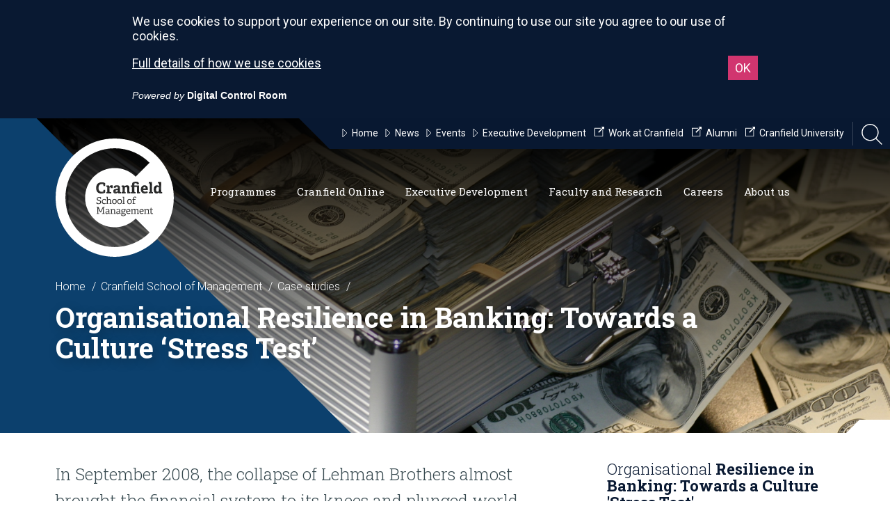

--- FILE ---
content_type: text/html; charset=utf-8
request_url: https://www.cranfield.ac.uk/som/case-studies/organisational-resilience-in-banking-towards-a-culture-stress-test
body_size: 74083
content:

<!doctype html>
<html lang="en">
<head>
    
    
    <title>Organisational Resilience in Banking: Towards a Culture ‘Stress Test’</title>
<meta name="viewport" content="width=device-width, initial-scale=1" />
<meta charset="utf-8">
<meta http-equiv="X-UA-Compatible" content="IE=edge" />




<!-- Global Metadata -->
<meta name="content-id" content="37822584-787E-4BB8-BF1B-3CDDF6EBE1AC" />
<meta name="title" content="Organisational Resilience in Banking: Towards a Culture ‘Stress Test’" />
    <meta name="description" content="In September 2008, the collapse of Lehman Brothers almost brought the financial system to its knees and plunged world economies into turmoil" />
    <meta name="school" content="School of Management" />
<meta name="gecko_domain_verification" content="21VD00gfqx7n6k000l8bx1n14d" />
    
    <!-- Icons -->
<link rel="apple-touch-icon" sizes="57x57" href="https://www.cranfield.ac.uk/~/media/brand/appleicon57x57.png">
<link rel="apple-touch-icon" sizes="60x60" href="https://www.cranfield.ac.uk/~/media/brand/appleicon60x60.png">
<link rel="apple-touch-icon" sizes="72x72" href="https://www.cranfield.ac.uk/~/media/brand/appleicon72x72.png">
<link rel="apple-touch-icon" sizes="76x76" href="https://www.cranfield.ac.uk/~/media/brand/appleicon76x76.png">
<link rel="apple-touch-icon" sizes="114x114" href="https://www.cranfield.ac.uk/~/media/brand/appleicon114x114.png">
<link rel="apple-touch-icon" sizes="120x120" href="https://www.cranfield.ac.uk/~/media/brand/appleicon120x120.png">
<link rel="apple-touch-icon" sizes="144x144" href="https://www.cranfield.ac.uk/~/media/brand/appleicon144x144.png">
<link rel="apple-touch-icon" sizes="152x152" href="https://www.cranfield.ac.uk/~/media/brand/appleicon152x152.png">
<link rel="apple-touch-icon" sizes="180x180" href="https://www.cranfield.ac.uk/~/media/brand/appleicon180x180.png">
<link rel="icon" type="image/png" sizes="192x192" href="https://www.cranfield.ac.uk/~/media/brand/androidicon192x192.png">
<link rel="icon" type="image/png" sizes="32x32" href="https://www.cranfield.ac.uk/~/media/brand/favicon32x32.png">
<link rel="icon" type="image/png" sizes="96x96" href="https://www.cranfield.ac.uk/~/media/brand/favicon96x96.png">
<link rel="icon" type="image/png" sizes="16x16" href="https://www.cranfield.ac.uk/~/media/brand/favicon16x16.png">
<meta name="msapplication-TileColor" content="#ffffff">
<meta name="msapplication-TileImage" content="https://www.cranfield.ac.uk/~/media/brand/msicon144x144.png">
    
    
<!-- Cascading Style Sheets -->
<link href='https://fonts.googleapis.com/css?family=Roboto:500,900,400italic,300,700,300italic,400' rel='stylesheet' type='text/css'>
<link href='https://fonts.googleapis.com/css?family=Roboto+Slab:400,100,300,700' rel='stylesheet' type='text/css'>
<link rel="stylesheet" href="/css/nw2/main.min.css?v=2.57.1.0" media="screen" />
</head>
<body class="theme-som">
    
    <svg
    class="app__sprites"
    xmlns="http://www.w3.org/2000/svg"
    xmlns:xlink="http://www.w3.org/1999/xlink">
    
    <symbol id="alert" viewBox="0 0 24 24">
        <path d="M18 16v-5c0-3.07-1.64-5.64-4.5-6.32V4c0-.83-.67-1.5-1.5-1.5s-1.5.67-1.5 1.5v.68C7.63 5.36 6 7.92 6 11v5l-2 2v1h16v-1l-2-2zm-5 0h-2v-2h2v2zm0-4h-2V8h2v4zm-1 10c1.1 0 2-.9 2-2h-4c0 1.1.89 2 2 2z" />
        <path fill="none" d="M0 0h24v24H0V0z" />
    </symbol>
    
    <symbol id="arrow-down" viewBox="0 0 24 24">
        <path d="M7 10l5 5 5-5z"/>
        <path d="M0 0h24v24H0z" fill="none" stroke="none" />
    </symbol>
    
    <symbol id="close" viewBox="0 0 24 24">
        <path d="M19 6.41L17.59 5 12 10.59 6.41 5 5 6.41 10.59 12 5 17.59 6.41 19 12 13.41 17.59 19 19 17.59 13.41 12z" />
        <path d="M0 0h24v24H0z" fill="none" />
    </symbol>

    <symbol id="download" viewBox="0 0 24 24">
        <path d="M12 1C5.9 1 1 5.9 1 12s4.9 11 11 11 11-4.9 11-11S18.1 1 12 1zm.1 16.7l-4.8-5h3.1V7.2h3.4v5.5h3.1l-4.8 5z" />
        <path d="M0 0h24v24H0V0z" fill="none" />
    </symbol>

    <symbol id="face" viewbox="0 0 24 24">
        <path fill="none" d="M0 0h24v24H0V0z" />
        <g>
            <path d="M10.25 13a1.25 1.25 0 1 1-2.5 0 1.25 1.25 0 0 1 2.5 0zM15 11.75a1.25 1.25 0 1 0 0 2.5 1.25 1.25 0 0 0 0-2.5zm7 .25c0 5.52-4.48 10-10 10S2 17.52 2 12 6.48 2 12 2s10 4.48 10 10zM10.66 4.12C12.06 6.44 14.6 8 17.5 8c.46 0 .91-.05 1.34-.12C17.44 5.56 14.9 4 12 4c-.46 0-.91.05-1.34.12zM4.42 9.47a8.046 8.046 0 0 0 3.66-4.44 8.046 8.046 0 0 0-3.66 4.44zM20 12c0-.78-.12-1.53-.33-2.24-.7.15-1.42.24-2.17.24a10 10 0 0 1-7.76-3.69A10.016 10.016 0 0 1 4 11.86c.01.04 0 .09 0 .14 0 4.41 3.59 8 8 8s8-3.59 8-8z" />
        </g>
    </symbol>
    
    <symbol id="graph" viewbox="0 0 24 24">
        <path d="M0 0h24v24H0z" fill="none" />
        <path d="M16.24 7.76A5.974 5.974 0 0 0 12 6v6l-4.24 4.24c2.34 2.34 6.14 2.34 8.49 0a5.99 5.99 0 0 0-.01-8.48zM12 2C6.48 2 2 6.48 2 12s4.48 10 10 10 10-4.48 10-10S17.52 2 12 2zm0 18c-4.42 0-8-3.58-8-8s3.58-8 8-8 8 3.58 8 8-3.58 8-8 8z" />
    </symbol>

    <symbol id="language" viewbox="0 0 24 24">
        <path fill="none" d="M0 0h24v24H0V0z" />
        <path d="M11.99 2C6.47 2 2 6.48 2 12s4.47 10 9.99 10C17.52 22 22 17.52 22 12S17.52 2 11.99 2zm6.93 6h-2.95a15.65 15.65 0 0 0-1.38-3.56A8.03 8.03 0 0 1 18.92 8zM12 4.04c.83 1.2 1.48 2.53 1.91 3.96h-3.82c.43-1.43 1.08-2.76 1.91-3.96zM4.26 14C4.1 13.36 4 12.69 4 12s.1-1.36.26-2h3.38c-.08.66-.14 1.32-.14 2s.06 1.34.14 2H4.26zm.82 2h2.95c.32 1.25.78 2.45 1.38 3.56A7.987 7.987 0 0 1 5.08 16zm2.95-8H5.08a7.987 7.987 0 0 1 4.33-3.56A15.65 15.65 0 0 0 8.03 8zM12 19.96c-.83-1.2-1.48-2.53-1.91-3.96h3.82c-.43 1.43-1.08 2.76-1.91 3.96zM14.34 14H9.66c-.09-.66-.16-1.32-.16-2s.07-1.35.16-2h4.68c.09.65.16 1.32.16 2s-.07 1.34-.16 2zm.25 5.56c.6-1.11 1.06-2.31 1.38-3.56h2.95a8.03 8.03 0 0 1-4.33 3.56zM16.36 14c.08-.66.14-1.32.14-2s-.06-1.34-.14-2h3.38c.16.64.26 1.31.26 2s-.1 1.36-.26 2h-3.38z" />
    </symbol>
    
    <symbol id="modal" viewBox="0 0 24 24">
        <path d="M0 0h24v24H0z" fill="none"/>
        <path d="M19 4H5c-1.11 0-2 .9-2 2v12c0 1.1.89 2 2 2h4v-2H5V8h14v10h-4v2h4c1.1 0 2-.9 2-2V6c0-1.1-.89-2-2-2zm-7 6l-4 4h3v6h2v-6h3l-4-4z"/>
    </symbol>

    <symbol id="person" viewbox="0 0 24 24">
        <path d="M12 12c2.21 0 4-1.79 4-4s-1.79-4-4-4-4 1.79-4 4 1.79 4 4 4zm0 2c-2.67 0-8 1.34-8 4v2h16v-2c0-2.66-5.33-4-8-4z" />
        <path d="M0 0h24v24H0z" fill="none" />
    </symbol>

    <symbol id="pie-chart" viewbox="0 0 24 24">
        <path d="M0 0h24v24H0z" fill="none" />
        <path d="M13 2.05v3.03c3.39.49 6 3.39 6 6.92 0 .9-.18 1.75-.48 2.54l2.6 1.53c.56-1.24.88-2.62.88-4.07 0-5.18-3.95-9.45-9-9.95zM12 19c-3.87 0-7-3.13-7-7 0-3.53 2.61-6.43 6-6.92V2.05c-5.06.5-9 4.76-9 9.95 0 5.52 4.47 10 9.99 10 3.31 0 6.24-1.61 8.06-4.09l-2.6-1.53A6.95 6.95 0 0 1 12 19z" />
    </symbol>
    
    <symbol id="share" viewBox="0 0 24 24">
        <path d="M0 0h24v24H0z" fill="none" />
        <path d="M18 16.08c-.76 0-1.44.3-1.96.77L8.91 12.7c.05-.23.09-.46.09-.7s-.04-.47-.09-.7l7.05-4.11c.54.5 1.25.81 2.04.81 1.66 0 3-1.34 3-3s-1.34-3-3-3-3 1.34-3 3c0 .24.04.47.09.7L8.04 9.81C7.5 9.31 6.79 9 6 9c-1.66 0-3 1.34-3 3s1.34 3 3 3c.79 0 1.5-.31 2.04-.81l7.12 4.16c-.05.21-.08.43-.08.65 0 1.61 1.31 2.92 2.92 2.92 1.61 0 2.92-1.31 2.92-2.92s-1.31-2.92-2.92-2.92z" />
    </symbol>

    <symbol id="video" viewbox="0 0 122 122">
        <path d="M61 1C27.835 1 1 27.835 1 61s26.835 60 60 60 60-26.835 60-60S94.165 1 61 1zm-9.543 90.709V31.236l30.236 30.236L51.457 91.71z" stroke="#fff" stroke-width="2" />
    </symbol>

</svg>
    
    



<!-- Google Tag Manager -->
<script>(function(w,d,s,l,i){w[l]=w[l]||[];w[l].push({'gtm.start':
new Date().getTime(),event:'gtm.js'});var f=d.getElementsByTagName(s)[0],
j=d.createElement(s),dl=l!='dataLayer'?'&l='+l:'';j.async=true;j.src=
'//www.googletagmanager.com/gtm.js?id='+i+dl;f.parentNode.insertBefore(j,f);
})(window,document,'script','dataLayer','GTM-K26DZV');</script>
<noscript><iframe title="Google Tag Manager" src="//www.googletagmanager.com/ns.html?id=GTM-K26DZV"
height="0" width="0" style="display:none;visibility:hidden"></iframe></noscript>
<!-- End Google Tag Manager -->

<!--<script src="https://static.elfsight.com/platform/platform.js" data-use-service-core defer></script>
<div class="elfsight-app-e4f0d9c1-a38c-4999-a021-e4b4a934842f" data-elfsight-app-lazy></div>-->




<style>

.som-header .logo {background-image: url(https://www.cranfield.ac.uk/img/nw2/logo-som-white.svg);}

blockquote.quote-item__quote a {color: #fff;}

blockquote.quote-item__quote a:hover {color: #fff;}

.page-actions__item.page-actions__item--share {display: none;}

@media screen and (min-width: 1300px) {
.som-header .nav li.main-label>a {
    margin-right: 10px;
}
}


@media screen and (min-width: 1025px) {
.nav {
    padding-left: 287px;
}
}

</style>
    <div class="searchbar">
    <div class="container">
        <div class="grid-15">
            <input class="with-btn" role="search" type="text" id="searchbar-input" area-label="Search School of Management" placeholder="Search School of Management">
                <a id="searchbar-btn" href="#" class="btn btn-input" area-label="Search Site" title="Search Site">
                    <svg class="sb-searchicon" xmlns="http://www.w3.org/2000/svg" width="24" height="24" viewBox="0 0 24 24">
                        <path d="M15.5 14h-.79l-.28-.27C15.41 12.59 16 11.11 16 9.5 16 5.91 13.09 3 9.5 3S3 5.91 3 9.5 5.91 16 9.5 16c1.61 0 3.09-.59 4.23-1.57l.27.28v.79l5 4.99L20.49 19l-4.99-5zm-6 0C7.01 14 5 11.99 5 9.5S7.01 5 9.5 5 14 7.01 14 9.5 11.99 14 9.5 14z"/>
                        <path d="M0 0h24v24H0z" fill="none"/>
                    </svg>
                </a>
            <input type="hidden" id="searchbar-url" value="https://search.cranfield.ac.uk/s/search.html?profile=_default&amp;f.Tabs%7CAllDocumentsFill=All+Results&amp;collection=cranfield%7Esp-meta&amp;from=som&amp;query=">
        </div>
    </div>
</div>
    <progress class="progress-bar" role="progressbar" aria-label="progressbar">
    <div class="progress-bar__container">
        <div class="progress-bar__bar"></div>
    </div>
</progress>

    
    
    
<header class="som-header">

    <a href="#" class="hamburger" id="hamburger">
    <svg xmlns="http://www.w3.org/2000/svg" viewBox="0 0 612 612"><path d="M0 95.625v38.25h612v-38.25H0zm0 229.5h612v-38.25H0v38.25zm0 191.25h612v-38.25H0v38.25z" /></svg>
</a>


<ul class="nav-mini" id="nav-mini">
    <li>
        <a href="/som" class="cranfield-text">Cranfield School of Management</a>
    </li>
    <li>
        <a href="#" class="searchicon" title="Open Search Bar" alt="Open Search Bar">
            <svg xmlns="http://www.w3.org/2000/svg" viewBox="0 0 3944.2 4000"><path d="M0 1629.5C0 2528 731 3259 1629.5 3259c401.1 0 768.8-145.8 1053-387l1128 1128 133.8-133.8-1124.8-1124.7c272.5-291.4 439.6-682.5 439.6-1112C3259.1 731 2528.1 0 1629.5 0 731 0 0 731 0 1629.5zm189.2 0c0-794.2 646.1-1440.4 1440.4-1440.4 794.2 0 1440.4 646.1 1440.4 1440.4s-646.1 1440.4-1440.4 1440.4c-794.3 0-1440.4-646.1-1440.4-1440.4z" /></svg>
        </a>
    </li>
</ul>

    

<script>
    var activeContainer = "";
</script>
<ul class="nav" id="nav-main">
            <li class="main-label">
                <a href="#" class="primary primary1">
                    Programmes<span></span>
                    <span class="icon"><svg xmlns="http://www.w3.org/2000/svg" viewBox="0 0 33 16.5"><path stroke-width="2" stroke-miterlimit="10" d="M2.4 1l14.1 14.1L30.6 1z" /></svg></span>
                </a>
                <div id="os2b">
                    <div class="dropdown dropdown4 ">
                        <svg class="bg" xmlns="http://www.w3.org/2000/svg" viewBox="28.8 24.3 2210.2 564.7"><path d="M1554 24.3H268.1C262.5 57.6 233.5 83 198.6 83s-63.8-25.4-69.4-58.7H28.8V589H2239V24.3h-685z" /></svg>
                        <div class="container">


    <div class="grid-15 grid-desktop-3"></div>
    <div class="grid-15 grid-desktop-12">
        <ul class="threecol">
                <li><a href="/som/cranfield-mba-programmes"><svg xmlns="http://www.w3.org/2000/svg" viewBox="0 0 33 16.5"><path stroke-width="2" stroke-miterlimit="10" d="M2.4 1l14.1 14.1L30.6 1z" /></svg> MBA Programmes</a></li>
                <li><a href="/som/masters-courses"><svg xmlns="http://www.w3.org/2000/svg" viewBox="0 0 33 16.5"><path stroke-width="2" stroke-miterlimit="10" d="M2.4 1l14.1 14.1L30.6 1z" /></svg> Full-time Master&#39;s Courses</a></li>
                <li><a href="/som/masters-courses-part-time"><svg xmlns="http://www.w3.org/2000/svg" viewBox="0 0 33 16.5"><path stroke-width="2" stroke-miterlimit="10" d="M2.4 1l14.1 14.1L30.6 1z" /></svg> Part-time Master&#39;s Courses</a></li>
                <li><a href="/som/postgraduate-apprenticeships"><svg xmlns="http://www.w3.org/2000/svg" viewBox="0 0 33 16.5"><path stroke-width="2" stroke-miterlimit="10" d="M2.4 1l14.1 14.1L30.6 1z" /></svg> Master’s-level Apprenticeships</a></li>
                <li><a href="/som/research-degrees"><svg xmlns="http://www.w3.org/2000/svg" viewBox="0 0 33 16.5"><path stroke-width="2" stroke-miterlimit="10" d="M2.4 1l14.1 14.1L30.6 1z" /></svg> Research Degrees</a></li>
                <li><a href="/som/executive-development/custom-programmes"><svg xmlns="http://www.w3.org/2000/svg" viewBox="0 0 33 16.5"><path stroke-width="2" stroke-miterlimit="10" d="M2.4 1l14.1 14.1L30.6 1z" /></svg> Custom Programmes</a></li>
                <li><a href="/som/open-executive-programmes"><svg xmlns="http://www.w3.org/2000/svg" viewBox="0 0 33 16.5"><path stroke-width="2" stroke-miterlimit="10" d="M2.4 1l14.1 14.1L30.6 1z" /></svg> Open Executive Programmes</a></li>
                <li><a href="/som/executive-development/online-executive-programmes"><svg xmlns="http://www.w3.org/2000/svg" viewBox="0 0 33 16.5"><path stroke-width="2" stroke-miterlimit="10" d="M2.4 1l14.1 14.1L30.6 1z" /></svg> Online Executive Programmes</a></li>
                <li><a href="/som/cranfield-online/micro-credentials"><svg xmlns="http://www.w3.org/2000/svg" viewBox="0 0 33 16.5"><path stroke-width="2" stroke-miterlimit="10" d="M2.4 1l14.1 14.1L30.6 1z" /></svg> Online micro-credentials</a></li>
                <li><a href="/som/cranfield-online/online-learning"><svg xmlns="http://www.w3.org/2000/svg" viewBox="0 0 33 16.5"><path stroke-width="2" stroke-miterlimit="10" d="M2.4 1l14.1 14.1L30.6 1z" /></svg> All Online Courses</a></li>
                <li><a href="https://www.cranfield.ac.uk/study/application-guide"><svg xmlns="http://www.w3.org/2000/svg" viewBox="0 0 33 16.5"><path stroke-width="2" stroke-miterlimit="10" d="M2.4 1l14.1 14.1L30.6 1z" /></svg> Application guide</a></li>
                <li><a href="/som/funding/funding-opportunities"><svg xmlns="http://www.w3.org/2000/svg" viewBox="0 0 33 16.5"><path stroke-width="2" stroke-miterlimit="10" d="M2.4 1l14.1 14.1L30.6 1z" /></svg> Funding opportunities</a></li>
        </ul>
    </div>


                        </div>
                    </div>
                </div>
            </li>
            <li class="main-label">
                <a href="#" class="primary primary2">
                    Cranfield Online<span></span>
                    <span class="icon"><svg xmlns="http://www.w3.org/2000/svg" viewBox="0 0 33 16.5"><path stroke-width="2" stroke-miterlimit="10" d="M2.4 1l14.1 14.1L30.6 1z" /></svg></span>
                </a>
                <div id="os2c">
                    <div class="dropdown dropdown4 ">
                        <svg class="bg" xmlns="http://www.w3.org/2000/svg" viewBox="28.8 24.3 2210.2 564.7"><path d="M1554 24.3H268.1C262.5 57.6 233.5 83 198.6 83s-63.8-25.4-69.4-58.7H28.8V589H2239V24.3h-685z" /></svg>
                        <div class="container">


    <div class="grid-15 grid-desktop-3"></div>
    <div class="grid-15 grid-desktop-12">
        <ul class="threecol">
                <li><a href="/som/cranfield-online/online-learning"><svg xmlns="http://www.w3.org/2000/svg" viewBox="0 0 33 16.5"><path stroke-width="2" stroke-miterlimit="10" d="M2.4 1l14.1 14.1L30.6 1z" /></svg> All Online courses</a></li>
                <li><a href="/som/cranfield-online/micro-credentials"><svg xmlns="http://www.w3.org/2000/svg" viewBox="0 0 33 16.5"><path stroke-width="2" stroke-miterlimit="10" d="M2.4 1l14.1 14.1L30.6 1z" /></svg> Online micro-credentials</a></li>
                <li><a href="/som/executive-development/online-executive-programmes"><svg xmlns="http://www.w3.org/2000/svg" viewBox="0 0 33 16.5"><path stroke-width="2" stroke-miterlimit="10" d="M2.4 1l14.1 14.1L30.6 1z" /></svg> Online Executive Programmes</a></li>
        </ul>
    </div>


                        </div>
                    </div>
                </div>
            </li>
            <li class="main-label">
                <a href="#" class="primary primary3">
                    Executive Development<span></span>
                    <span class="icon"><svg xmlns="http://www.w3.org/2000/svg" viewBox="0 0 33 16.5"><path stroke-width="2" stroke-miterlimit="10" d="M2.4 1l14.1 14.1L30.6 1z" /></svg></span>
                </a>
                <div id="os2d">
                    <div class="dropdown dropdown4 ">
                        <svg class="bg" xmlns="http://www.w3.org/2000/svg" viewBox="28.8 24.3 2210.2 564.7"><path d="M1554 24.3H268.1C262.5 57.6 233.5 83 198.6 83s-63.8-25.4-69.4-58.7H28.8V589H2239V24.3h-685z" /></svg>
                        <div class="container">


    <div class="grid-15 grid-desktop-3"></div>
    <div class="grid-15 grid-desktop-12">
        <ul class="threecol">
                <li><a href="/som/executive-development"><svg xmlns="http://www.w3.org/2000/svg" viewBox="0 0 33 16.5"><path stroke-width="2" stroke-miterlimit="10" d="M2.4 1l14.1 14.1L30.6 1z" /></svg> Executive Development</a></li>
                <li><a href="/som/executive-development/course-portfolio"><svg xmlns="http://www.w3.org/2000/svg" viewBox="0 0 33 16.5"><path stroke-width="2" stroke-miterlimit="10" d="M2.4 1l14.1 14.1L30.6 1z" /></svg> Course Portfolio</a></li>
                <li><a href="/som/executive-development/consultancy"><svg xmlns="http://www.w3.org/2000/svg" viewBox="0 0 33 16.5"><path stroke-width="2" stroke-miterlimit="10" d="M2.4 1l14.1 14.1L30.6 1z" /></svg> Consultancy</a></li>
                <li><a href="/som/executive-development/custom-programmes"><svg xmlns="http://www.w3.org/2000/svg" viewBox="0 0 33 16.5"><path stroke-width="2" stroke-miterlimit="10" d="M2.4 1l14.1 14.1L30.6 1z" /></svg> Custom Programmes</a></li>
                <li><a href="/som/executive-development/online-executive-programmes"><svg xmlns="http://www.w3.org/2000/svg" viewBox="0 0 33 16.5"><path stroke-width="2" stroke-miterlimit="10" d="M2.4 1l14.1 14.1L30.6 1z" /></svg> Online Executive Programmes</a></li>
                <li><a href="/som/executive-development/contextualised-courses"><svg xmlns="http://www.w3.org/2000/svg" viewBox="0 0 33 16.5"><path stroke-width="2" stroke-miterlimit="10" d="M2.4 1l14.1 14.1L30.6 1z" /></svg> Contextualised Courses</a></li>
                <li><a href="/som/executive-development/apprenticeships"><svg xmlns="http://www.w3.org/2000/svg" viewBox="0 0 33 16.5"><path stroke-width="2" stroke-miterlimit="10" d="M2.4 1l14.1 14.1L30.6 1z" /></svg> Apprenticeships</a></li>
                <li><a href="/som/executive-development/custom-programmes/business-simulations"><svg xmlns="http://www.w3.org/2000/svg" viewBox="0 0 33 16.5"><path stroke-width="2" stroke-miterlimit="10" d="M2.4 1l14.1 14.1L30.6 1z" /></svg> Business Simulations</a></li>
                <li><a href="/som/executive-development/capabilities-thought-leadership"><svg xmlns="http://www.w3.org/2000/svg" viewBox="0 0 33 16.5"><path stroke-width="2" stroke-miterlimit="10" d="M2.4 1l14.1 14.1L30.6 1z" /></svg> Capabilities and Thought Leadership</a></li>
                <li><a href="/som/executive-development/about-us/global-reach"><svg xmlns="http://www.w3.org/2000/svg" viewBox="0 0 33 16.5"><path stroke-width="2" stroke-miterlimit="10" d="M2.4 1l14.1 14.1L30.6 1z" /></svg> Global reach</a></li>
                <li><a href="/som/executive-development/about-us"><svg xmlns="http://www.w3.org/2000/svg" viewBox="0 0 33 16.5"><path stroke-width="2" stroke-miterlimit="10" d="M2.4 1l14.1 14.1L30.6 1z" /></svg> About us</a></li>
                <li><a href="/som/about-us/leadership-and-skills-at-cranfield"><svg xmlns="http://www.w3.org/2000/svg" viewBox="0 0 33 16.5"><path stroke-width="2" stroke-miterlimit="10" d="M2.4 1l14.1 14.1L30.6 1z" /></svg> Cranfield Skills for Impact</a></li>
        </ul>
    </div>


                        </div>
                    </div>
                </div>
            </li>
            <li class="main-label">
                <a href="#" class="primary primary4">
                    Faculty and Research<span></span>
                    <span class="icon"><svg xmlns="http://www.w3.org/2000/svg" viewBox="0 0 33 16.5"><path stroke-width="2" stroke-miterlimit="10" d="M2.4 1l14.1 14.1L30.6 1z" /></svg></span>
                </a>
                <div id="os2e">
                    <div class="dropdown dropdown4 ">
                        <svg class="bg" xmlns="http://www.w3.org/2000/svg" viewBox="28.8 24.3 2210.2 564.7"><path d="M1554 24.3H268.1C262.5 57.6 233.5 83 198.6 83s-63.8-25.4-69.4-58.7H28.8V589H2239V24.3h-685z" /></svg>
                        <div class="container">


    <div class="grid-15 grid-desktop-3"></div>
    <div class="grid-15 grid-desktop-12">
        <ul class="threecol">
                <li><a href="/som/faculty-profiles"><svg xmlns="http://www.w3.org/2000/svg" viewBox="0 0 33 16.5"><path stroke-width="2" stroke-miterlimit="10" d="M2.4 1l14.1 14.1L30.6 1z" /></svg> Faculty Profiles</a></li>
                <li><a href="/som/expertise"><svg xmlns="http://www.w3.org/2000/svg" viewBox="0 0 33 16.5"><path stroke-width="2" stroke-miterlimit="10" d="M2.4 1l14.1 14.1L30.6 1z" /></svg> Expertise</a></li>
                <li><a href="/som/research-centres"><svg xmlns="http://www.w3.org/2000/svg" viewBox="0 0 33 16.5"><path stroke-width="2" stroke-miterlimit="10" d="M2.4 1l14.1 14.1L30.6 1z" /></svg> Research Centres</a></li>
                <li><a href="/som/research-clubs"><svg xmlns="http://www.w3.org/2000/svg" viewBox="0 0 33 16.5"><path stroke-width="2" stroke-miterlimit="10" d="M2.4 1l14.1 14.1L30.6 1z" /></svg> Research Clubs</a></li>
                <li><a href="/som/research-projects"><svg xmlns="http://www.w3.org/2000/svg" viewBox="0 0 33 16.5"><path stroke-width="2" stroke-miterlimit="10" d="M2.4 1l14.1 14.1L30.6 1z" /></svg> Research Projects</a></li>
                <li><a href="/som/research-degrees"><svg xmlns="http://www.w3.org/2000/svg" viewBox="0 0 33 16.5"><path stroke-width="2" stroke-miterlimit="10" d="M2.4 1l14.1 14.1L30.6 1z" /></svg> Research Degrees</a></li>
                <li><a href="/som/case-studies"><svg xmlns="http://www.w3.org/2000/svg" viewBox="0 0 33 16.5"><path stroke-width="2" stroke-miterlimit="10" d="M2.4 1l14.1 14.1L30.6 1z" /></svg> Case Studies</a></li>
                <li><a href="https://library.cranfield.ac.uk/"><svg xmlns="http://www.w3.org/2000/svg" viewBox="0 0 33 16.5"><path stroke-width="2" stroke-miterlimit="10" d="M2.4 1l14.1 14.1L30.6 1z" /></svg> Cranfield University Library</a></li>
        </ul>
    </div>


                        </div>
                    </div>
                </div>
            </li>
            <li class="main-label">
                <a href="#" class="primary primary5">
                    Careers<span></span>
                    <span class="icon"><svg xmlns="http://www.w3.org/2000/svg" viewBox="0 0 33 16.5"><path stroke-width="2" stroke-miterlimit="10" d="M2.4 1l14.1 14.1L30.6 1z" /></svg></span>
                </a>
                <div id="os2f">
                    <div class="dropdown dropdown4 ">
                        <svg class="bg" xmlns="http://www.w3.org/2000/svg" viewBox="28.8 24.3 2210.2 564.7"><path d="M1554 24.3H268.1C262.5 57.6 233.5 83 198.6 83s-63.8-25.4-69.4-58.7H28.8V589H2239V24.3h-685z" /></svg>
                        <div class="container">


    <div class="grid-15 grid-desktop-3"></div>
    <div class="grid-15 grid-desktop-12">
        <ul class="threecol">
                <li><a href="/study/careers-service"><svg xmlns="http://www.w3.org/2000/svg" viewBox="0 0 33 16.5"><path stroke-width="2" stroke-miterlimit="10" d="M2.4 1l14.1 14.1L30.6 1z" /></svg> Careers and Employability Service</a></li>
                <li><a href="/study/careers-service/prospective-students"><svg xmlns="http://www.w3.org/2000/svg" viewBox="0 0 33 16.5"><path stroke-width="2" stroke-miterlimit="10" d="M2.4 1l14.1 14.1L30.6 1z" /></svg> Prospective students</a></li>
                <li><a href="/alumni/careers"><svg xmlns="http://www.w3.org/2000/svg" viewBox="0 0 33 16.5"><path stroke-width="2" stroke-miterlimit="10" d="M2.4 1l14.1 14.1L30.6 1z" /></svg> Alumni career support</a></li>
                <li><a href="/study/careers-service/the-service"><svg xmlns="http://www.w3.org/2000/svg" viewBox="0 0 33 16.5"><path stroke-width="2" stroke-miterlimit="10" d="M2.4 1l14.1 14.1L30.6 1z" /></svg> The service</a></li>
                <li><a href="/business/develop-your-people/recruit-our-students"><svg xmlns="http://www.w3.org/2000/svg" viewBox="0 0 33 16.5"><path stroke-width="2" stroke-miterlimit="10" d="M2.4 1l14.1 14.1L30.6 1z" /></svg> Recruit our students</a></li>
                <li><a href="/study/careers-service/employability-skills"><svg xmlns="http://www.w3.org/2000/svg" viewBox="0 0 33 16.5"><path stroke-width="2" stroke-miterlimit="10" d="M2.4 1l14.1 14.1L30.6 1z" /></svg> Employability skills</a></li>
                <li><a href="/study/careers-service/careers-events"><svg xmlns="http://www.w3.org/2000/svg" viewBox="0 0 33 16.5"><path stroke-width="2" stroke-miterlimit="10" d="M2.4 1l14.1 14.1L30.6 1z" /></svg> Careers events</a></li>
                <li><a href="/study/careers-service/our-team"><svg xmlns="http://www.w3.org/2000/svg" viewBox="0 0 33 16.5"><path stroke-width="2" stroke-miterlimit="10" d="M2.4 1l14.1 14.1L30.6 1z" /></svg> Our team</a></li>
                <li><a href="/study/careers-service/graduate-outcomes"><svg xmlns="http://www.w3.org/2000/svg" viewBox="0 0 33 16.5"><path stroke-width="2" stroke-miterlimit="10" d="M2.4 1l14.1 14.1L30.6 1z" /></svg> Graduate Outcomes</a></li>
        </ul>
    </div>


                        </div>
                    </div>
                </div>
            </li>
            <li class="main-label">
                <a href="#" class="primary primary6">
                    About us<span></span>
                    <span class="icon"><svg xmlns="http://www.w3.org/2000/svg" viewBox="0 0 33 16.5"><path stroke-width="2" stroke-miterlimit="10" d="M2.4 1l14.1 14.1L30.6 1z" /></svg></span>
                </a>
                <div id="os2g">
                    <div class="dropdown dropdown4 ">
                        <svg class="bg" xmlns="http://www.w3.org/2000/svg" viewBox="28.8 24.3 2210.2 564.7"><path d="M1554 24.3H268.1C262.5 57.6 233.5 83 198.6 83s-63.8-25.4-69.4-58.7H28.8V589H2239V24.3h-685z" /></svg>
                        <div class="container">


    <div class="grid-15 grid-desktop-3"></div>
    <div class="grid-15 grid-desktop-12">
        <ul class="threecol">
                <li><a href="/som/about-us/about-us"><svg xmlns="http://www.w3.org/2000/svg" viewBox="0 0 33 16.5"><path stroke-width="2" stroke-miterlimit="10" d="M2.4 1l14.1 14.1L30.6 1z" /></svg> About us</a></li>
                <li><a href="/som/about-us/welcome-from-the-dean"><svg xmlns="http://www.w3.org/2000/svg" viewBox="0 0 33 16.5"><path stroke-width="2" stroke-miterlimit="10" d="M2.4 1l14.1 14.1L30.6 1z" /></svg> Welcome from the Dean</a></li>
                <li><a href="/som/about-us/our-team"><svg xmlns="http://www.w3.org/2000/svg" viewBox="0 0 33 16.5"><path stroke-width="2" stroke-miterlimit="10" d="M2.4 1l14.1 14.1L30.6 1z" /></svg> Our Team</a></li>
                <li><a href="/som/about-us/rankings"><svg xmlns="http://www.w3.org/2000/svg" viewBox="0 0 33 16.5"><path stroke-width="2" stroke-miterlimit="10" d="M2.4 1l14.1 14.1L30.6 1z" /></svg> Rankings</a></li>
                <li><a href="/som/about-us/accreditations-and-awards"><svg xmlns="http://www.w3.org/2000/svg" viewBox="0 0 33 16.5"><path stroke-width="2" stroke-miterlimit="10" d="M2.4 1l14.1 14.1L30.6 1z" /></svg> Accreditations &amp; Awards</a></li>
                <li><a href="/som/about-us/location"><svg xmlns="http://www.w3.org/2000/svg" viewBox="0 0 33 16.5"><path stroke-width="2" stroke-miterlimit="10" d="M2.4 1l14.1 14.1L30.6 1z" /></svg> Location</a></li>
                <li><a href="/som/events"><svg xmlns="http://www.w3.org/2000/svg" viewBox="0 0 33 16.5"><path stroke-width="2" stroke-miterlimit="10" d="M2.4 1l14.1 14.1L30.6 1z" /></svg> Events</a></li>
                <li><a href="/study/life-on-campus/life-at-cranfield"><svg xmlns="http://www.w3.org/2000/svg" viewBox="0 0 33 16.5"><path stroke-width="2" stroke-miterlimit="10" d="M2.4 1l14.1 14.1L30.6 1z" /></svg> Life at Cranfield</a></li>
                <li><a href="/som/press"><svg xmlns="http://www.w3.org/2000/svg" viewBox="0 0 33 16.5"><path stroke-width="2" stroke-miterlimit="10" d="M2.4 1l14.1 14.1L30.6 1z" /></svg> News</a></li>
                <li><a href="/som/thought-leadership-list"><svg xmlns="http://www.w3.org/2000/svg" viewBox="0 0 33 16.5"><path stroke-width="2" stroke-miterlimit="10" d="M2.4 1l14.1 14.1L30.6 1z" /></svg> Thought Leadership</a></li>
                <li><a href="/som/about-us/articles-and-blogs"><svg xmlns="http://www.w3.org/2000/svg" viewBox="0 0 33 16.5"><path stroke-width="2" stroke-miterlimit="10" d="M2.4 1l14.1 14.1L30.6 1z" /></svg> Articles and Blogs</a></li>
                <li><a href="https://library.cranfield.ac.uk/"><svg xmlns="http://www.w3.org/2000/svg" viewBox="0 0 33 16.5"><path stroke-width="2" stroke-miterlimit="10" d="M2.4 1l14.1 14.1L30.6 1z" /></svg> Cranfield University Library</a></li>
                <li><a href="/som/about-us/leadership-and-skills-at-cranfield"><svg xmlns="http://www.w3.org/2000/svg" viewBox="0 0 33 16.5"><path stroke-width="2" stroke-miterlimit="10" d="M2.4 1l14.1 14.1L30.6 1z" /></svg> Leadership and Skills</a></li>
                <li><a href="/som/tomorrow-brighter"><svg xmlns="http://www.w3.org/2000/svg" viewBox="0 0 33 16.5"><path stroke-width="2" stroke-miterlimit="10" d="M2.4 1l14.1 14.1L30.6 1z" /></svg> Tomorrow. Brighter.</a></li>
                <li><a href="/som/transforming-the-way-the-world-works"><svg xmlns="http://www.w3.org/2000/svg" viewBox="0 0 33 16.5"><path stroke-width="2" stroke-miterlimit="10" d="M2.4 1l14.1 14.1L30.6 1z" /></svg> Transforming the way the world works</a></li>
        </ul>
    </div>


                        </div>
                    </div>
                </div>
            </li>
</ul>



    <div class="container">

        <div class="grid-15" id="nav-3rd-container">

            <div id="object-slow">
                <a href="/som" class="logo" title="Return to Cranfield School of Management Home"></a>
            </div>

                <ul class="nav-3rd" id="nav-3rd">

            <li>
<a href="/som/" class="internal" target="_self" >                    <span>Home</span>
                    <svg xmlns="http://www.w3.org/2000/svg" viewBox="0 0 33 16.5"><path stroke-width="2" stroke-miterlimit="10" d="M2.4 1l14.1 14.1L30.6 1z" /></svg>
</a>            </li>
            <li>
<a href="/som/press" class="internal" >                    <span>News</span>
                    <svg xmlns="http://www.w3.org/2000/svg" viewBox="0 0 33 16.5"><path stroke-width="2" stroke-miterlimit="10" d="M2.4 1l14.1 14.1L30.6 1z" /></svg>
</a>            </li>
            <li>
<a href="/som/events" class="internal" >                    <span>Events</span>
                    <svg xmlns="http://www.w3.org/2000/svg" viewBox="0 0 33 16.5"><path stroke-width="2" stroke-miterlimit="10" d="M2.4 1l14.1 14.1L30.6 1z" /></svg>
</a>            </li>
            <li>
<a href="/som/executive-development" class="internal" >                    <span>Executive Development</span>
                    <svg xmlns="http://www.w3.org/2000/svg" viewBox="0 0 33 16.5"><path stroke-width="2" stroke-miterlimit="10" d="M2.4 1l14.1 14.1L30.6 1z" /></svg>
</a>            </li>


            <li>
<a href="/about/working-at-cranfield" class="external" target="_blank" >                    <span>Work at Cranfield</span>
                    <svg xmlns="http://www.w3.org/2000/svg" width="16" height="16" viewBox="0 0 16 16"><path d="M14 16V5l-1 1v9H1V3h9l1-1H0v14z" /><path d="M16 0h-5l1.8 1.8L6 8.6 7.4 10l6.8-6.8L16 5z" /></svg>
</a>            </li>
            <li>
<a href="https://www.cranfield.ac.uk/alumni" class="external" target="_blank" >                    <span>Alumni</span>
                    <svg xmlns="http://www.w3.org/2000/svg" width="16" height="16" viewBox="0 0 16 16"><path d="M14 16V5l-1 1v9H1V3h9l1-1H0v14z" /><path d="M16 0h-5l1.8 1.8L6 8.6 7.4 10l6.8-6.8L16 5z" /></svg>
</a>            </li>
            <li>
<a href="/" class="external" target="_blank" >                    <span>Cranfield University</span>
                    <svg xmlns="http://www.w3.org/2000/svg" width="16" height="16" viewBox="0 0 16 16"><path d="M14 16V5l-1 1v9H1V3h9l1-1H0v14z" /><path d="M16 0h-5l1.8 1.8L6 8.6 7.4 10l6.8-6.8L16 5z" /></svg>
</a>            </li>
        <li>
            <a class="searchicon" href="#" title="Open Search Bar" alt="Open Search Bar">
                <svg viewBox="0 0 3944.2 4000" xmlns="http://www.w3.org/2000/svg">
                    <path d="M0 1629.5C0 2528 731 3259 1629.5 3259c401.1 0 768.8-145.8 1053-387l1128 1128 133.8-133.8-1124.8-1124.7c272.5-291.4 439.6-682.5 439.6-1112C3259.1 731 2528.1 0 1629.5 0 731 0 0 731 0 1629.5zm189.2 0c0-794.2 646.1-1440.4 1440.4-1440.4 794.2 0 1440.4 646.1 1440.4 1440.4s-646.1 1440.4-1440.4 1440.4c-794.3 0-1440.4-646.1-1440.4-1440.4z"/>
                </svg>
            </a>
        </li>

    </ul>



        </div>
    </div>

</header>

    <main>
        
<div id="0" class="hero" style="background: url(&#39;/-/media/images-for-new-website/cranfield-school-of-management-high-level-pages/som-org-res-banking-hero.ashx&#39;) no-repeat center center; background-size:cover;">

    


    <div class="darktint"></div>

    <div id="os2">
            <div class="angleleft">
                    <svg xmlns="http://www.w3.org/2000/svg" width="820" height="820" viewBox="-1485 1488.2 813.3 812"><linearGradient id="green" gradientUnits="userSpaceOnUse" x1="-1078.364" y1="1488.2" x2="-1078.364" y2="2300.2"><stop offset="0" stop-color="transparent" /><stop offset="1" stop-color="transparent" /></linearGradient><path fill="url(#green)" d="M-671.7 2300.2l-550.9-550.8c-14.6 12.4-33.6 19.9-54.3 19.9-46.4 0-84-37.6-84-84 0-20.7 7.5-39.7 19.9-54.3l-142.7-142.8-1.3 1.3v810.7h813.3z" /></svg>
            </div>
    </div>

    <div class="hero-textarea">
        <div class="container">
    <div class="grid-15 grid-desktop-13">
        <div class="fade">
                <ul class="breadcrumb ">
             <li><a href="/">Home</a></li>
             <li><a href="/som">Cranfield School of Management</a></li>
             <li><a href="/som/case-studies">Case studies</a></li>
</ul>
            <h1 class="no-underline bottom-padding">Organisational Resilience in Banking: Towards a Culture ‘Stress Test’</h1>
        </div>
    </div>
</div>

    </div>

    <div class="secondary-nav">
        
        
<div class="page-actions">
    <div class="page-actions__container">
        
        <div class="page-actions__item page-actions__item--share">
            <div class="page-actions__item-toggle js-share-toggle">
                <div class="page-actions__item-label">Share</div>
                <svg class="page-actions__item-icon" width="24" height="24">
                    <use xlink:href="#share"></use>
                </svg>
                <div class="page-actions__item-actions">
                    <div class="add-this-sharing">
                        <div class="addthis_sharing_toolbox addthis_inline_share_toolbox"></div>
                    </div>
                </div>
            </div>
        </div>
    

    </div>
</div>
    </div>

</div>
        <div class="main-body ">
            
<div class="container">
    <div class="grid-15 grid-desktop-10">
        <div class="main-content">
            

        <p class="intro">
            In September 2008, the collapse of Lehman Brothers almost brought the financial system to its knees and plunged world economies into turmoil. The after effects are still felt today. Massive taxpayer-financed bail-outs of financial institutions, too big to fail, left economies reeling under increasing debt levels.
        </p>


            <h2>Key Facts</h2>
        <ul class="snapshot non-funded ">
            <ul style="margin-top: 0cm; list-style-type: disc;">
    <li>
    <p>With a decade&rsquo;s hindsight, it becomes clear that the financial sector including banks and insurers lacked <a href="https://www.cranfield.ac.uk/som/case-studies/organizational-resilience-a-summary-of-academic-evidence-business-insights-and-new-thinking">organisational resilience</a> to withstand the detrimental effects of securitised products the banks developed to yield higher returns in times of low interest rates.</p>
    </li>
    <li>
    <p>A recent collaborative research project between Cranfield School of Management and the <a href="https://www.bsigroup.com/en-GB/" target="_blank">British Standards Institute</a> identified two core drivers of organisational resilience: organisations must have a defensive mindset to stop negative things from happening and to protect results. Yet, to ensure long term survival in a competitive market place they must also have a progressive mindset, thereby generating positive results.  There are also two ways to achieve organisational resilience: organisations need to be consistent by standardising policies, processes and behaviours.  Yet they must also be flexible by fostering diverse ideas and perspectives, creative problem solving and innovation to cope with and thrive in a dynamic environment. These four aspects of organisation resilience were synthesised into a holistic framework with four organisational resilience archetypes.</p>
    </li>
</ul>

        </ul>



<style type="text/css">
    
     .credit{z-index: 2;}

     .no-caption {
         margin: 0 0 30px;
         position: relative;
         overflow: hidden; }
    .no-caption img {
        display: block; }
    .no-caption .caption {
        position: absolute;
        bottom: 0;
        left: 0;
        width: 40%;
        z-index: 2;
        color: white;
        padding: 20px;
        line-height: 1.4;
        font-size: 16px; }
    .no-caption:before {    -webkit-transition: all 0.2s ease 0s;
        -moz-transition: all 0.2s ease 0s;
        -ms-transition: all 0.2s ease 0s;
        -o-transition: all 0.2s ease 0s;
        content: "";
        position: absolute;
        bottom: -200px;
        left: 0;
        width: 0;
        height: 0;
        border-style: none !important;
        border-width: 0 !important;
        border-color: transparent !important;
        opacity: 0 !important;
        z-index: 2; }
</style>



    <div class="no-caption">
        <img src="/-/media/images-for-new-website/cranfield-school-of-management-high-level-pages/somorgresnewdiagram.ashx?h=450&amp;w=800&amp;la=en&amp;hash=9185879DF5E43693CC960C6BF590D3C54353E9F8" alt="Diagram" />
        <div class="caption">
            <span></span>
        </div>
    </div>
<div class="module">
    <div class="tc sc-richtext-container">
        <h3></h3>
        <h4></h4>
        <p>Adapted from Denyer, D. 2017. &ldquo;Organizational Resilience: A Summary of Academic Evidence, Business Insights and New Thinking.&rdquo; BSI and Cranfield School of Management.</p>
<br>
<ol>
    <li><span>Preventative control (defensive + consistent) &ndash; organizational resilience is achieved by means of controlling risk, building redundancy (spare capacity) and ensuring back-up systems to protect the organization from threats.People, from this perspective, are thought to be unreliable so there is also a strong focus on standardized procedures, compliance and regulation.</span></li>
    <li><span>Mindful action (defensive + flexible) &ndash; competent people also make a positive contribution to organizational resilience by noticing problems, reading unfamiliar or challenging situations, reacting rapidly to problems and avoiding trapping or mitigating threats.</span></li>
    <li><span>Performance optimisation (progressive + consistent): organizations will not be resilient unless they continually improve by refining and extending existing competencies, generating efficiency gain, enhancing existing ways of working and exploiting current technologies to serve present customers and markets. </span></li>
    <li><span>Adaptive innovation (progressive + flexible): organizational resilience is achieved by means of disruptive and transformation change.Radical change requires innovation and the creation of new products, technologies and markets to stay ahead of competitors.</span></li>
</ol>

    </div>
</div>


        <div id="" class="tc tc1 sc-richtext-container">
                <h2>Impact of our research</h2>
            <p>When organisations struggle to achieve organisational resilience, it is usually always down to culture.&nbsp; For example, many sectors have suffered from the recurrence of disasters, iconic examples include NASA and the space shuttles Challenger and Columbia, BP and the Texas City and Macondo Well Disasters, Haringey Social Services and the deaths of Victoria Climbi&eacute; and Baby P.&nbsp; Whilst these events are very different, they share two disturbing similarities: Firstly, the cycle time between crisis was less than ten years.&nbsp; Secondly, the inquiries concluded that it was the failure to address cultural problems that resulted in these organisations sleepwalking (back) into disaster.</p>
        </div>



        <div id="" class="tc tc1 sc-richtext-container">
                <h2>Why the research was commissioned</h2>
            <p>Many organisations struggle to know where to start when faced with trying to shape a culture which will more effectively support the successful delivery of organisational resilience.&nbsp; An organisational wide survey tool can be used to measure the key factors that need to be in place for organisational resilience. A survey can be used to explore an organisation&rsquo;s resilience &lsquo;fitness&rsquo; across a range of core elements. The survey can help to identify the current paradigm and the desired future culture based on the 4 quadrants, and can reveal blind spots. Through analysis, the scores on the cultural audit can be used to predict individual business unit performance. A cultural audit also goes beyond data capture and diagnostics by enabling within and across sector comparative analysis and benchmarking.</p>
        </div>







        </div>
    </div>
    <div class="grid-15 grid-desktop-5 module">
        
        <div class="module">
            <div class="brochure-download">
                        <h3><span>Organisational</span> Resilience in Banking: Towards a Culture 'Stress Test'</h3>

                    <div class="brochure-container">
<a href="/-/media/files/organisational-resilience-in-banking.ashx" ><img src="/-/media/images-for-new-website/cranfield-school-of-management-high-level-pages/somorgresfilecover.ashx?h=486&amp;w=400&amp;la=en&amp;hash=82ED91710C6CAF7B53B936730662784BAB1A552F" alt="FIle" />                            <!--?xml version="1.0" encoding="utf-8"?-->
                            <!-- Generator: Adobe Illustrator 18.1.1, SVG Export Plug-In . SVG Version: 6.00 Build 0) -->
                            <svg xmlns="http://www.w3.org/2000/svg" id="Layer_1" enable-background="new 46.9 98 508.5 508.5" viewBox="46.9 98 508.5 508.5" x="0px" y="0px" xmlns:xml="http://www.w3.org/XML/1998/namespace" xml:space="preserve" version="1.1">
                            <path d="M 301.1 98 C 160.7 98 46.9 211.8 46.9 352.2 s 113.8 254.2 254.2 254.2 s 254.2 -113.8 254.2 -254.2 S 441.5 98 301.1 98 Z M 301.1 479.9 l -113 -114.8 h 73.2 v -127 h 79.6 v 127 h 73.2 L 301.1 479.9 Z" />
                            </svg>
</a>                    </div>
            </div>
        </div>
    <div class="module-related-content">
        <a href="/som/expertise/organizational-resilience-and-change-leadership" class="teaser teaser2" target="">
<img src="/-/media/images-for-new-website/cranfield-school-of-management-high-level-pages/oracl-promo.ashx?bc=white&amp;iar=true&amp;w=400&amp;h=400&amp;la=en&amp;hash=E957FC98AA7CA1E91E58A4F479B58C0A20BB65B4" alt="" />            <div class="teaser-textarea">
                <span class="label"></span>
                <span class="heading">Organizational Resilience and Change Leadership</span>
                <span class="desc">Change, transformation and leadership occur in many ways. At Cranfield, our approach to help clients resolve their most complex issues is distinct</span>
            </div>
        </a>
    </div>


         <div class="module">
             <div class="listing-image listing-sm related-people">
                 <h3><span>Related</span> Academics</h3>
                 <ul>
                         <li>
                             <a href="/som/people/professor-david-denyer-743515">
                                 <div class="img-container">
                                     <img src="/-/media/people/743515.ashx?h=88&amp;w=88&amp;la=en&amp;bc=white&amp;hash=2842D273C3002DF7C8C6D6CFE4D14BDD3A8BB624" alt="David Denyer" />
                                 </div>
                                 <div class="text-container">
                                     <h4>Professor David Denyer</h4>
                                     <p>Professor of Leadership and Organisational Change and Strategic Business Director</p>
                                 </div>
                             </a>
                         </li>
                         <li>
                             <a href="/som/people/professor-elmar-kutsch-838315">
                                 <div class="img-container">
                                     <img src="/-/media/people/838315.ashx?h=88&amp;w=88&amp;la=en&amp;bc=white&amp;hash=9CC2FFC667FD68492338A892CEAF06BC79CC6E08" alt="Elmar Kutsch" />
                                 </div>
                                 <div class="text-container">
                                     <h4>Professor Elmar Kutsch</h4>
                                     <p>Professor of Risk Management</p>
                                 </div>
                             </a>
                         </li>
                 </ul>
             </div> <!-- /related-people -->
             
             
         </div>

    </div>
</div>

        </div>
        
    </main>
    
    
    <footer>
    <div class="container">
        <div class="grid-15 grid-desktop-11">
            <div class="grid-15 grid-desktop-7">
                

        <div class="social">
            <ul>
                    <li>
                        <a target="_blank" href="https://www.facebook.com/cranfieldmanagement">
  <svg xmlns="http://www.w3.org/2000/svg" width="792" height="792" viewbox="0 0 792 792">
    <path d="M454.406 792h-138.4c-10.455 0-18.94-8.484-18.94-18.938V448.005h-96.85c-10.454 0-18.938-8.484-18.938-18.938V295.02c0-10.453 8.484-18.937 18.938-18.937h96.85V196.2C297.067 75.148 370.36 0 488.382 0c52.725 0 95.185 4.053 105.903 5.492 9.432 1.25 16.438 9.28 16.438 18.787v119.84c0 10.455-8.483 18.94-18.937 18.94l-70.905.075c-40.944 0-47.535 13.635-47.535 46.323v66.663h113.82c5.453 0 10.643 2.35 14.202 6.44 3.6 4.053 5.266 9.507 4.584 14.923l-17.273 134.045c-1.212 9.47-9.28 16.552-18.786 16.552h-96.547v325.058c0 10.416-8.483 18.862-18.937 18.862zm-119.463-37.877h100.524V429.066c0-10.454 8.484-18.938 18.938-18.938h98.82l12.424-96.17H454.405c-10.454 0-18.938-8.483-18.938-18.937v-85.6c0-36.134 8.863-84.2 85.412-84.2l52.005-.038v-83.82c-19.355-1.668-50.452-3.486-84.503-3.486-96.093 0-153.438 59.164-153.438 158.324v98.82c0 10.454-8.484 18.938-18.938 18.938h-96.85v96.17h96.85c10.454 0 18.938 8.483 18.938 18.937v325.058z">
    </path>
  </svg>
  <p>
    <span>Facebook</span> Facebook</p>
</a>
                    </li>
                    <li>
                        <a target="_blank" href="https://www.twitter.com/cranfieldmngmt/">
   <svg width="100" height="100" viewbox="0 0 300 300" version="1.1" xmlns="http://www.w3.org/2000/svg">
    <path d="M178.57 127.15 290.27 0h-26.46l-97.03 110.38L89.34 0H0l117.13 166.93L0 300.25h26.46l102.4-116.59 81.8 116.59h89.34M36.01 19.54H76.66l187.13 262.13h-40.66"></path> </svg>
    <path d="M34.378 9.96c-1.66 0-3.007 1.346-3.007 3.006s1.347 3.006 3.008 3.006c1.66 0 3.006-1.346 3.006-3.006S36.038 9.96 34.378 9.96zm0 3.657c-.773 0-1.4-.63-1.4-1.403s.627-1.402 1.4-1.402 1.402.63 1.402 1.402c0 .774-.627 1.403-1.4 1.403z">
    </path>
  
  <p>
    <span>X</span> X</p>
</a>
                    </li>
                    <li>
                        <a target="_blank" href="https://www.linkedin.com/edu/cranfield-university---cranfield-school-of-management-12583">
  <svg xmlns="http://www.w3.org/2000/svg" viewbox="0 0 612 612">
    <path d="M133.572 172.485H17.64c-7.93 0-14.365 6.435-14.365 14.364v405.27c0 7.928 6.435 14.363 14.364 14.363h115.947c7.93 0 14.364-6.436 14.364-14.363V186.85c-.013-7.944-6.434-14.365-14.378-14.365zm-14.364 405.27h-87.22v-376.54h87.22v376.54zM456.824 167.56c-56.294 0-93.123 24.29-114.512 45.418l-2.643-27.507c-.72-7.382-6.925-12.984-14.294-12.984h-.287l-105.692 2.025c-3.878.073-7.556 1.71-10.2 4.54-2.656 2.83-4.05 6.607-3.877 10.472 1.323 29.59 1.28 64.18 1.222 104.226l-.015 300.413c0 7.93 6.436 14.364 14.364 14.364h115.95c7.93 0 14.364-6.434 14.364-14.363V359.88c0-11.964 1.034-20.612 3.088-25.77 7.226-18.4 31.07-37.418 58.448-37.418 35.465 0 56.623 26.976 56.623 72.18V594.16c0 7.93 6.436 14.363 14.364 14.363h113.908c7.93 0 14.364-6.434 14.364-14.363V354.164c0-116.853-58.017-186.605-155.176-186.605zM583.27 579.796h-85.18V368.873c0-61.307-33.51-100.91-85.35-100.91-41.14 0-74.594 28.672-85.15 55.576-3.492 8.718-5.115 20.282-5.115 36.34v219.917h-87.22l.016-286.006c.044-34.014.087-64.12-.703-90.838l77.782-1.494 4.467 46.325c.718 7.37 6.91 12.985 14.307 12.985h2.44c4.957 0 9.554-2.542 12.183-6.75 8.475-13.546 41.526-57.73 111.092-57.73 80.367 0 126.447 57.542 126.447 157.877v225.633h-.016zM80.47 3.477C33.842 3.477 0 35.61 0 79.894c0 44.256 33.167 76.374 78.86 76.374 47.1 0 81.286-32.118 81.286-76.72-1.048-44.786-33.813-76.07-79.678-76.07zm-1.61 124.063c-29.518 0-50.13-19.593-50.13-47.646 0-28.527 20.8-47.69 51.74-47.69 30.265 0 50.274 18.847 50.95 47.69 0 28.5-21.13 47.646-52.56 47.646z">
    </path>
  </svg>
  <p>
    <span>LinkedIn</span> LinkedIn</p>
</a>
                    </li>
                    <li>
                        <a target="_blank" href="https://www.youtube.com/user/CranfieldSoM">
  <svg xmlns="http://www.w3.org/2000/svg" width="612" height="612" viewbox="0 0 612 612">
    <path d="M489.6 81.6H122.4C54.917 81.6 0 136.516 0 204v204c0 67.482 54.917 122.4 122.4 122.4h367.2c67.483 0 122.4-54.918 122.4-122.4V204c0-67.484-54.917-122.4-122.4-122.4zM584.8 408c0 52.496-42.704 95.2-95.2 95.2H122.4c-52.496 0-95.2-42.704-95.2-95.2V204c0-52.496 42.704-95.2 95.2-95.2h367.2c52.496 0 95.2 42.704 95.2 95.2v204zm-367.2 13.068l199.308-115.055L217.6 190.93v230.138zm27.2-183.027l117.708 67.974L244.8 373.96V238.04z">
    </path>
  </svg>
  <p>
    <span>YouTube</span>YouTube</p>
</a>
                    </li>
                    <li>
                        <a target="_blank" href="https://www.instagram.com/cranfieldsom">
  <svg xmlns="http://www.w3.org/2000/svg" viewbox="0 0 48 48">
    <path d="M5.583 13c-.553 0-1-.447-1-1V3c0-.553.447-1 1-1s1 .447 1 1v9c0 .553-.447 1-1 1zM8.958 13c-.553 0-1-.447-1-1V2.25c0-.553.447-1 1-1s1 .447 1 1V12c0 .553-.447 1-1 1zM12.333 13c-.553 0-1-.447-1-1V2.25c0-.553.447-1 1-1s1 .447 1 1V12c0 .553-.447 1-1 1z">
    </path>
    <path d="M37.292 48H11.917C4.344 48 0 44.014 0 37.062V12.125C0 4.873 4.27 0 10.625 0H38.21C42.917 0 48 4.524 48 11.834v25.083C48 43.132 43.297 48 37.292 48zM10.625 2C4.26 2 2 7.454 2 12.125v24.938C2 44.45 7.393 46 11.917 46h25.375C42.257 46 46 42.095 46 36.917V11.834C46 5.76 41.956 2 38.21 2H10.624z">
    </path>
    <path d="M24 15.25c-4.235 0-7.668 3.434-7.668 7.668s3.433 7.666 7.667 7.666c4.232 0 7.666-3.432 7.666-7.666S28.232 15.25 24 15.25zm0 11.5c-2.118 0-3.835-1.716-3.835-3.833s1.717-3.834 3.834-3.834 3.833 1.717 3.833 3.834S26.116 26.75 24 26.75z">
    </path>
    <path d="M24 35.084c-6.71 0-12.168-5.458-12.168-12.167S17.29 10.75 24 10.75s12.166 5.458 12.166 12.167S30.708 35.084 24 35.084zm0-22.334c-5.607 0-10.168 4.56-10.168 10.167 0 5.606 4.56 10.167 10.167 10.167 5.605 0 10.166-4.56 10.166-10.167 0-5.606-4.56-10.167-10.167-10.167z">
    </path>
    <path d="M33 14.92h14v2.16H33zM1.5 14.95h13.25v2.1H1.5zM41.333 10.133c0 1.215-.985 2.2-2.202 2.2h-3.263c-1.217 0-2.202-.985-2.202-2.2V6.867c0-1.215.985-2.2 2.202-2.2h3.264c1.218 0 2.203.985 2.203 2.2v3.266z">
    </path>
  </svg>
  <p>
    <span>Instagram</span> Instagram</p>
</a>
                    </li>
                    <li>
                        <a target="_blank" href="http://blogs.cranfield.ac.uk/category/leadership-management/">
  <svg xmlns="http://www.w3.org/2000/svg" viewbox="0 0 442.833 442.833">
    <path d="M361.062 18.19H81.772C36.682 18.19 0 54.87 0 99.96v170.042c0 45.092 36.683 81.773 81.772 81.773h192.803l69.686 69.676c2.085 2.09 4.874 3.194 7.712 3.194 1.402 0 2.822-.268 4.168-.828 4.076-1.684 6.732-5.666 6.732-10.072v-61.99c44.256-.97 79.96-37.27 79.96-81.752V99.962c0-45.093-36.68-81.773-81.77-81.773zM421.028 270c0 33.062-26.9 59.968-59.968 59.968h-9.094c-6.02 0-10.9 4.877-10.9 10.902v46.553l-54.268-54.262c-2.043-2.042-4.817-3.192-7.707-3.192H81.773c-33.065 0-59.967-26.906-59.967-59.967V99.96c0-33.07 26.902-59.966 59.967-59.966h279.29c33.065 0 59.967 26.896 59.967 59.967V270z">
    </path>
    <path d="M119.2 161.248c-13.55 0-24.532 10.988-24.532 24.532 0 13.554 10.982 24.532 24.53 24.532 13.544 0 24.533-10.98 24.533-24.532 0-13.544-10.988-24.532-24.53-24.532zM221.415 161.248c-13.55 0-24.532 10.988-24.532 24.532 0 13.554 10.983 24.532 24.532 24.532 13.543 0 24.532-10.98 24.532-24.532 0-13.544-10.99-24.532-24.532-24.532zM323.632 161.248c-13.55 0-24.533 10.988-24.533 24.532 0 13.554 10.983 24.532 24.532 24.532 13.543 0 24.53-10.98 24.53-24.532 0-13.544-10.987-24.532-24.53-24.532z">
    </path>
  </svg>
  <p>
    <span>Blog</span> Blog</p>
</a>
                    </li>
            </ul>
        </div>

            </div>
            <div class="grid-12 grid-desktop-5">
                

        <div class="addresses">
                <div class="address">
                    <h3><a href="/som/about-us/location">Cranfield Campus</a></h3>
<p>College Road</p>
<p>Cranfield MK43 0AL</p>
<p>Bedfordshire</p>
<a class="directions" href="/som/about-us/location">
<svg class="location" baseProfile="tiny" xmlns="http://www.w3.org/2000/svg" viewBox="0 0 559 540.3">
<path stroke-width="28" stroke-miterlimit="10" d="M279.5 375.7c14.5 0 135.9-150.7 135.9-225.8 0-75-60.8-135.9-135.9-135.9-75.1 0-135.9 60.8-135.9 135.9 0 75 121.9 225.8 135.9 225.8zm-87.8-230.6c0-48.5 39.3-87.8 87.8-87.8s87.8 39.3 87.8 87.8-39.3 87.8-87.8 87.8-87.8-39.3-87.8-87.8z"></path>
<path stroke-width="18" stroke-miterlimit="10" d="M528.1 315.8c0-12.9-10.5-23.4-23.4-23.4h-85.2c-1.8 0-3.8-.1-6.1 3.7-4.5 7.5-4.1 6.9-8.3 13.9-2 3.3 1 4.4 2.2 4.4h97.4c.8 0 1.5.7 1.5 1.5L528.1 508c0 .8-.7 1.5-1.5 1.5H32.4c-.8 0-1.5-.7-1.5-1.5l21.9-192.1c0-.8.7-1.5 1.5-1.5H151c2 0 5.1-1.2 1.6-7-4.2-6.8-2.6-4.8-7-12.4-1.7-2.8-4-2.5-7.1-2.5H54.4C41.5 292.5 31 303 31 315.9l-22 192c0 12.9 10.5 23.4 23.4 23.4h494.3c12.9 0 23.4-10.5 23.4-23.4l-22-192.1z"></path>
</svg>
<span>Directions here</span>
</a>
                </div>
                <div class="address">
                     <h3><a href="/About/How-to-find-Cranfield/How-to-find-Shrivenham">Cranfield University at Shrivenham</a></h3>
            <p>Shrivenham</p>
            <p>Swindon</p>
            <p>SN6 8LA</p>
            <a class="directions" href="/About/How-to-find-Cranfield/How-to-find-Shrivenham">
                <svg class="location" baseProfile="tiny" xmlns="http://www.w3.org/2000/svg" viewBox="0 0 559 540.3"><path stroke-width="28" stroke-miterlimit="10" d="M279.5 375.7c14.5 0 135.9-150.7 135.9-225.8 0-75-60.8-135.9-135.9-135.9-75.1 0-135.9 60.8-135.9 135.9 0 75 121.9 225.8 135.9 225.8zm-87.8-230.6c0-48.5 39.3-87.8 87.8-87.8s87.8 39.3 87.8 87.8-39.3 87.8-87.8 87.8-87.8-39.3-87.8-87.8z"></path><path stroke-width="18" stroke-miterlimit="10" d="M528.1 315.8c0-12.9-10.5-23.4-23.4-23.4h-85.2c-1.8 0-3.8-.1-6.1 3.7-4.5 7.5-4.1 6.9-8.3 13.9-2 3.3 1 4.4 2.2 4.4h97.4c.8 0 1.5.7 1.5 1.5L528.1 508c0 .8-.7 1.5-1.5 1.5H32.4c-.8 0-1.5-.7-1.5-1.5l21.9-192.1c0-.8.7-1.5 1.5-1.5H151c2 0 5.1-1.2 1.6-7-4.2-6.8-2.6-4.8-7-12.4-1.7-2.8-4-2.5-7.1-2.5H54.4C41.5 292.5 31 303 31 315.9l-22 192c0 12.9 10.5 23.4 23.4 23.4h494.3c12.9 0 23.4-10.5 23.4-23.4l-22-192.1z"></path></svg>
                <span>Directions here</span>
            </a>
                </div>
        </div>


            </div>
            <div class="grid-12 grid-desktop-3">
                

        <div class="usefullinks">
            <div class="listing-links">                
                    <h3>Useful links</h3>
                <ul>
                        <li>
<a href="https://www.cranfield.ac.uk/som/people" >                                <span>People &amp; Contacts</span>
                                <svg xmlns="http://www.w3.org/2000/svg" viewBox="0 0 33 16.5"><path stroke-width="2" stroke-miterlimit="10" d="M2.4 1l14.1 14.1L30.6 1z"/></svg>
</a>                        </li>
                        <li>
<a href="/study/careers-service" target="Active Browser|Custom" >                                <span>Careers and Employability Service</span>
                                <svg xmlns="http://www.w3.org/2000/svg" viewBox="0 0 33 16.5"><path stroke-width="2" stroke-miterlimit="10" d="M2.4 1l14.1 14.1L30.6 1z"/></svg>
</a>                        </li>
                        <li>
<a href="https://library.cranfield.ac.uk/" target="_blank" >                                <span>Cranfield University Library</span>
                                <svg xmlns="http://www.w3.org/2000/svg" viewBox="0 0 33 16.5"><path stroke-width="2" stroke-miterlimit="10" d="M2.4 1l14.1 14.1L30.6 1z"/></svg>
</a>                        </li>
                        <li>
<a href="/about/working-at-cranfield" class="_self" >                                <span>Work at Cranfield</span>
                                <svg xmlns="http://www.w3.org/2000/svg" viewBox="0 0 33 16.5"><path stroke-width="2" stroke-miterlimit="10" d="M2.4 1l14.1 14.1L30.6 1z"/></svg>
</a>                        </li>
                        <li>
<a href="https://givenow.cranfield.ac.uk/donate" target="_blank" >                                <span>Make a donation</span>
                                <svg xmlns="http://www.w3.org/2000/svg" viewBox="0 0 33 16.5"><path stroke-width="2" stroke-miterlimit="10" d="M2.4 1l14.1 14.1L30.6 1z"/></svg>
</a>                        </li>
                        <li>
<a href="/governance-and-policies/policies-and-regulations/accessibility-statement" >                                <span>Accessibility statement</span>
                                <svg xmlns="http://www.w3.org/2000/svg" viewBox="0 0 33 16.5"><path stroke-width="2" stroke-miterlimit="10" d="M2.4 1l14.1 14.1L30.6 1z"/></svg>
</a>                        </li>
                        <li>
<a href="https://www.cranfield.ac.uk/som/CookieReport" >                                <span>Cookies</span>
                                <svg xmlns="http://www.w3.org/2000/svg" viewBox="0 0 33 16.5"><path stroke-width="2" stroke-miterlimit="10" d="M2.4 1l14.1 14.1L30.6 1z"/></svg>
</a>                        </li>
                        <li>
<a href="/som/privacy-policy" target="Custom" >                                <span>Privacy policy</span>
                                <svg xmlns="http://www.w3.org/2000/svg" viewBox="0 0 33 16.5"><path stroke-width="2" stroke-miterlimit="10" d="M2.4 1l14.1 14.1L30.6 1z"/></svg>
</a>                        </li>
                        <li>
<a href="/governance-and-policies/policies-and-regulations/modern-slavery-and-human-trafficking-statement" target="Custom|Custom" >                                <span>Modern Slavery and Human Trafficking Statement</span>
                                <svg xmlns="http://www.w3.org/2000/svg" viewBox="0 0 33 16.5"><path stroke-width="2" stroke-miterlimit="10" d="M2.4 1l14.1 14.1L30.6 1z"/></svg>
</a>                        </li>
                        <li>
<a href="/governance-and-policies/policies-and-regulations/protecting-students-from-harassment-and-sexual-misconduct" >                                <span>Protecting students from harassment and sexual misconduct</span>
                                <svg xmlns="http://www.w3.org/2000/svg" viewBox="0 0 33 16.5"><path stroke-width="2" stroke-miterlimit="10" d="M2.4 1l14.1 14.1L30.6 1z"/></svg>
</a>                        </li>
                </ul>
            </div>
        </div>

            </div>
                    <div class="uni-logo">
                        <?xml version="1.0" encoding="utf-8" ?>
<!-- Generator: Adobe Illustrator 19.1.0, SVG Export Plug-In . SVG Version: 6.00 Build 0)  -->
<svg version="1.1" xmlns="http://www.w3.org/2000/svg" xmlns:xlink="http://www.w3.org/1999/xlink" x="0px" y="0px"
	 viewBox="0 0 124.7 124.7" style="enable-background:new 0 0 124.7 124.7;" xml:space="preserve">
<style type="text/css">
	.st0{clip-path:url(#SVGID_2_);fill:url(#SVGID_3_);}
</style>
<g id="Cranfield">
</g>
<g id="Cranfield_University">
</g>
<g id="CDS">
</g>
<g id="Energy_and_Power">
</g>
<g id="Environment_and_Agrifood">
</g>
<g id="SoM">
	<g>
		<defs>
			<path id="SVGID_1_" d="M43.5,17.7c-5.8,2.5-11,6-15.4,10.4c-4.4,4.4-7.9,9.6-10.4,15.4c-2.5,5.8-3.8,12.2-3.8,18.9
				c0,6.7,1.4,13.1,3.8,18.9c2.5,5.8,6,11,10.4,15.4c4.4,4.4,9.6,7.9,15.4,10.4c5.8,2.5,12.2,3.8,18.9,3.8c6.7,0,13.1-1.4,18.9-3.8
				c5.8-2.5,11-6,15.4-10.4L82.9,82.9c-2.6,2.6-5.8,4.8-9.2,6.2c-3.5,1.5-7.3,2.3-11.3,2.3c-4,0-7.8-0.8-11.3-2.3
				c-3.5-1.5-6.6-3.6-9.2-6.2c-2.6-2.6-4.8-5.8-6.2-9.2c-1.5-3.5-2.3-7.3-2.3-11.3c0-4,0.8-7.8,2.3-11.3c1.5-3.5,3.6-6.6,6.2-9.2
				c2.6-2.6,5.8-4.8,9.2-6.2c3.5-1.5,7.3-2.3,11.3-2.3c4,0,7.8,0.8,11.3,2.3c3.5,1.5,6.6,3.6,9.2,6.2l13.7-13.7
				c-4.4-4.4-9.6-7.9-15.4-10.4c-5.8-2.5-12.2-3.8-18.9-3.8C55.7,13.9,49.3,15.2,43.5,17.7 M5.6,62.4C5.6,31,31,5.6,62.4,5.6
				c31.3,0,56.8,25.5,56.8,56.8c0,31.3-25.5,56.8-56.8,56.8C31,119.2,5.6,93.7,5.6,62.4 M2.8,62.4c0,32.8,26.7,59.5,59.5,59.5
				c32.8,0,59.5-26.7,59.5-59.5c0-32.8-26.7-59.5-59.5-59.5C29.5,2.8,2.8,29.5,2.8,62.4 M57,51.6L57,51.6l-0.3-1.2h-2.6L54,51.6
				l0.8,0.3c0.1,0,0.2,0.1,0.2,0.3v4.3c0,0.2,0,0.3-0.2,0.3l-0.7,0.1v1.2h4.8v-1.2l-1.5-0.1c-0.2,0-0.2-0.1-0.2-0.3v-3.9
				c0.2-0.2,0.7-0.5,1.1-0.5c0.1,0,0.2,0,0.2,0.2l0.1,0.8l1.8,0.1v-2.7c-0.3-0.1-0.9-0.1-1.3-0.1C58.2,50.2,57.5,50.8,57,51.6
				 M63.2,55.8c0-0.6,0.3-0.8,1.2-0.9l1-0.1v1.2c-0.3,0.2-0.8,0.5-1.3,0.5C63.5,56.6,63.2,56.4,63.2,55.8 M61.2,52.5l2.1,0.2
				c0-0.9,0.4-1,1.1-1c0.9,0,1,0.5,1,1.2v0.8l-1.7,0.1c-1.8,0.1-2.8,0.8-2.8,2.3c0,0.9,0.3,2.2,2.2,2.2c1.2,0,1.9-0.4,2.5-1l0.1,0
				l0.1,0.8h2.7v-1.2l-0.7-0.1c-0.2,0-0.2-0.1-0.2-0.3v-3.6c0-2.1-0.9-2.7-3.1-2.7C63,50.2,61.2,50.5,61.2,52.5 M71.9,51.2
				L71.9,51.2l-0.2-0.8h-2.6L69,51.6l0.8,0.3c0.1,0,0.2,0.1,0.2,0.3v4.3c0,0.2,0,0.3-0.2,0.3l-0.7,0.1v1.2h4.1v-1.2l-0.7-0.1
				c-0.2,0-0.2-0.1-0.2-0.3v-4c0.3-0.2,1-0.5,1.5-0.5c0.7,0,0.8,0.6,0.8,1.3v4.8h3.2v-1.2L77,56.8c-0.2,0-0.2-0.1-0.2-0.3v-3.8
				c0-1.6-0.6-2.5-2.2-2.5C73.5,50.2,72.7,50.6,71.9,51.2 M91.7,51.8c0.6,0,1.1,0.3,1.1,1.6h-2.3C90.5,52.2,91,51.8,91.7,51.8
				 M88,54.2c0,2.3,1,4.1,3.8,4.1c1.1,0,2.1-0.3,3-0.8L94.4,56c-1,0.4-1.6,0.5-2.2,0.5c-1.2,0-1.7-0.7-1.7-1.7h4.5c0-0.3,0-0.8,0-1
				c0-2.6-1.3-3.6-3.3-3.6C89.7,50.2,88,51.5,88,54.2 M44.1,52.7c0,3.4,1.5,5.6,5.2,5.6c1.3,0,2.8-0.3,3.7-0.8v-2.7h-1.6l-0.2,1.4
				c0,0.2-0.1,0.3-0.3,0.3c-0.4,0.1-1,0.2-1.5,0.2c-1.8,0-3-1.3-3-3.9c0-2.5,1.2-3.8,3.1-3.8c0.5,0,1,0.1,1.3,0.2
				c0.1,0,0.2,0.1,0.2,0.3l0.2,1.4l1.6,0.1V48c-0.8-0.5-2.1-0.8-3.4-0.8C45.9,47.2,44.1,49.5,44.1,52.7 M95.9,46.9l-0.2,1.2l0.8,0.3
				c0.1,0,0.2,0.2,0.2,0.3v7.8c0,0.2,0,0.3-0.2,0.3l-0.7,0.1v1.2h4.2v-1.2l-0.7-0.1c-0.2,0-0.2-0.1-0.2-0.3v-9.6H95.9z M103,54.3
				c0-1.3,0.4-2.3,1.5-2.3c0.4,0,0.9,0.2,1.3,0.4v3.5c-0.4,0.3-0.9,0.6-1.4,0.6C103.4,56.5,103,55.7,103,54.3 M105,46.9l-0.2,1.2
				l0.8,0.3c0.1,0,0.2,0.2,0.2,0.3v2.2c-0.6-0.4-1.2-0.7-2.1-0.7c-1.6,0-3.1,1.1-3.1,4.1c0,2.8,1.1,3.9,2.9,3.9c1.1,0,1.8-0.4,2.4-1
				l0.1,0l0.1,0.8h2.7v-1.2l-0.7-0.1c-0.2,0-0.2-0.1-0.2-0.3v-9.6H105z M79.5,49.6v0.7h-1.1v1.5h1c0.1,0,0.1,0.1,0.1,0.1v4.4
				c0,0.3,0,0.3-0.3,0.4l-0.8,0.1v1.2H83v-1.2l-1-0.1c-0.2,0-0.3,0-0.3-0.3v-4.6H84c0.1,0,0.1,0.1,0.1,0.2v6h3.2v-1.2l-0.8-0.1
				c-0.2,0-0.2-0.1-0.2-0.3v-6.1h-4.6c-0.1,0-0.2,0-0.2-0.1v-0.9c0-0.8,0.3-1.1,1.3-1.1c0.9,0,1.2,0.2,1.2,1.1l2.1-0.3
				c0-2-1.3-2.3-3.1-2.3C80.7,46.7,79.5,47.4,79.5,49.6 M48.2,63.5L48,62.7c0-0.1-0.1-0.2-0.1-0.2c-0.1-0.1-0.4-0.2-0.9-0.2
				c-1,0-1.4,0.4-1.4,1.1c0,0.8,0.7,1,1.4,1.2c0.9,0.3,2,0.6,2,2c0,1.5-1.1,2-2.5,2c-0.9,0-1.7-0.2-2-0.4v-1.5h0.6l0.2,0.8
				c0,0.1,0.1,0.2,0.2,0.2c0.1,0,0.5,0.2,1.1,0.2c1,0,1.5-0.4,1.5-1.2c0-0.8-0.6-1.1-1.4-1.3c-1-0.3-2.1-0.5-2.1-1.9
				c0-1.3,1.1-1.9,2.4-1.9c0.8,0,1.4,0.2,1.8,0.3v1.6L48.2,63.5z M53.6,68.3c-0.4,0.2-1,0.4-1.6,0.4c-1.6,0-2.3-1-2.3-2.5
				c0-1.8,1-2.6,2.5-2.6c0.7,0,1.2,0.2,1.4,0.3v1.3l-0.6,0l-0.1-0.6c0-0.1,0-0.1-0.1-0.1c-0.1,0-0.4-0.1-0.6-0.1
				c-0.8,0-1.5,0.5-1.5,1.8c0,1.3,0.6,1.8,1.5,1.8c0.5,0,0.9-0.2,1.2-0.3L53.6,68.3z M57.2,68.6v-0.5l0.5-0.1c0.1,0,0.2-0.1,0.2-0.2
				v-2.2c0-0.7-0.1-1.3-0.8-1.3c-0.6,0-1.1,0.3-1.5,0.6v2.8c0,0.1,0,0.2,0.2,0.2l0.5,0.1v0.5H54v-0.5l0.5-0.1c0.1,0,0.2,0,0.2-0.2
				v-5.5c0-0.1,0-0.2-0.1-0.2L54,62l0.1-0.5h1.4v2.8c0.4-0.3,1-0.6,1.7-0.6c1,0,1.4,0.6,1.4,1.7v2.5c0,0.1,0,0.2,0.2,0.2l0.5,0.1
				v0.5H57.2z M59.7,66.1c0-1.5,0.8-2.5,2.4-2.5c1.6,0,2.2,1,2.2,2.4c0,1.6-0.7,2.6-2.3,2.6C60.4,68.7,59.7,67.6,59.7,66.1z
				 M63.4,66.1c0-1.2-0.5-1.8-1.4-1.8c-0.9,0-1.5,0.5-1.5,1.8c0,1.3,0.5,1.9,1.4,1.9C62.9,68,63.4,67.4,63.4,66.1z M64.9,66.1
				c0-1.5,0.8-2.5,2.4-2.5c1.6,0,2.2,1,2.2,2.4c0,1.6-0.7,2.6-2.3,2.6C65.5,68.7,64.9,67.6,64.9,66.1z M68.6,66.1
				c0-1.2-0.5-1.8-1.4-1.8c-0.9,0-1.5,0.5-1.5,1.8c0,1.3,0.5,1.9,1.4,1.9C68.1,68,68.6,67.4,68.6,66.1z M70,68.6v-0.5l0.6-0.1
				c0.1,0,0.2,0,0.2-0.2v-5.5c0-0.1,0-0.2-0.1-0.2L70,62l0.1-0.5h1.5v6.3c0,0.1,0,0.2,0.2,0.2l0.6,0.1v0.5H70z M74.6,66.1
				c0-1.5,0.8-2.5,2.4-2.5c1.6,0,2.2,1,2.2,2.4c0,1.6-0.7,2.6-2.3,2.6C75.2,68.7,74.6,67.6,74.6,66.1z M78.3,66.1
				c0-1.2-0.5-1.8-1.4-1.8c-0.9,0-1.5,0.5-1.5,1.8c0,1.3,0.5,1.9,1.4,1.9C77.8,68,78.3,67.4,78.3,66.1z M79.7,68.6v-0.5l0.6-0.1
				c0.1,0,0.2,0,0.2-0.2v-3.3c0-0.1,0-0.1-0.1-0.1h-0.7v-0.6h0.8V63c0-1.1,0.6-1.7,1.7-1.7c0.8,0,1.4,0.2,1.4,1.1l-0.8,0.1
				c0-0.5-0.2-0.6-0.6-0.6c-0.7,0-0.8,0.4-0.8,1v0.6c0,0.1,0,0.1,0.1,0.1h1.5v0.6h-1.6v3.4c0,0.1,0,0.2,0.2,0.2l1.1,0.1v0.5H79.7z
				 M49.9,78.3v-0.5l0.8-0.1c0.1,0,0.1,0,0.1-0.2v-4.7l-1.9,3.8H48l-1.8-3.8v4.6c0,0.2,0,0.2,0.2,0.2l0.8,0.1v0.5h-2.6v-0.5l0.6-0.1
				c0.1,0,0.1,0,0.1-0.2v-5.3c0-0.1,0-0.2-0.1-0.2L44.6,72v-0.5h1.8l2.1,4.5l2.1-4.5h1.8V72L51.8,72c-0.1,0-0.1,0-0.1,0.2v5.3
				c0,0.1,0,0.2,0.1,0.2l0.6,0.1v0.5H49.9z M56.4,78.3l-0.1-0.6l0,0c-0.5,0.4-1,0.7-1.7,0.7c-1.2,0-1.3-0.8-1.3-1.3
				c0-0.9,0.6-1.4,1.7-1.5l1.3-0.1V75c0-0.7-0.1-1-0.9-1c-0.6,0-1,0-1,0.7l-0.8-0.1c0-1.2,1.1-1.3,1.8-1.3c1.3,0,1.8,0.4,1.8,1.7
				v2.5c0,0.1,0,0.2,0.2,0.2l0.5,0.1v0.5H56.4z M56.2,76.1l-1.1,0.1c-0.8,0.1-1,0.3-1,0.8c0,0.5,0.2,0.7,0.7,0.7
				c0.6,0,1.1-0.5,1.4-0.7V76.1z M61.2,78.3v-0.5l0.5-0.1c0.1,0,0.2-0.1,0.2-0.2v-2.2c0-0.6-0.1-1.2-0.8-1.2c-0.5,0-1,0.3-1.5,0.6
				v2.8c0,0.1,0,0.2,0.1,0.2l0.5,0.1v0.5h-2.2v-0.5l0.5-0.1c0.1,0,0.1,0,0.1-0.2v-3.2c0-0.1,0-0.2-0.1-0.2l-0.5-0.2l0.1-0.5h1.2
				l0.1,0.6l0,0c0.5-0.3,1.1-0.7,1.7-0.7c1.1,0,1.5,0.7,1.5,1.7v2.4c0,0.1,0,0.2,0.1,0.2l0.5,0.1v0.5H61.2z M67,78.3l-0.1-0.6l0,0
				c-0.5,0.4-1,0.7-1.7,0.7c-1.2,0-1.3-0.8-1.3-1.3c0-0.9,0.6-1.4,1.7-1.5l1.3-0.1V75c0-0.7-0.1-1-1-1c-0.6,0-1,0-1,0.7l-0.8-0.1
				c0-1.2,1.1-1.3,1.8-1.3c1.3,0,1.8,0.4,1.8,1.7v2.5c0,0.1,0,0.2,0.1,0.2l0.5,0.1v0.5H67z M66.9,76.1l-1.1,0.1
				c-0.8,0.1-1,0.3-1,0.8c0,0.5,0.2,0.7,0.7,0.7c0.6,0,1.1-0.5,1.4-0.7V76.1z M72.4,74.1c0.2,0.2,0.3,0.5,0.3,1c0,1.1-0.9,1.7-2,1.7
				c-0.3,0-0.6,0-0.8-0.1l-0.4,0.8l1.2,0.1c1.7,0.1,2.5,0.2,2.5,1.3c0,0.9-0.8,1.5-2.4,1.5c-1.6,0-2.2-0.4-2.2-1.2
				c0-0.5,0.3-0.7,0.6-1.1c-0.3-0.1-0.4-0.3-0.4-0.5c0-0.2,0.1-0.3,0.2-0.5c0.1-0.2,0.3-0.5,0.5-0.7c-0.4-0.2-0.7-0.7-0.7-1.3
				c0-1.1,0.8-1.8,2-1.8c0.3,0,0.6,0,0.8,0.1h1.7V74L72.4,74.1z M69.9,78.3c-0.2,0.2-0.4,0.5-0.4,0.8c0,0.5,0.5,0.6,1.5,0.6
				c0.5,0,1.5-0.1,1.5-0.8c0-0.4-0.4-0.5-1-0.5L69.9,78.3z M70.8,74c-0.7,0-1.2,0.3-1.2,1.1c0,0.6,0.3,1,1.1,1
				c0.7,0,1.1-0.4,1.1-1.1C72,74.4,71.5,74,70.8,74z M77.5,78c-0.5,0.3-1,0.4-1.7,0.4c-1.7,0-2.3-1.1-2.3-2.5c0-1.7,1-2.5,2.1-2.5
				c1.1,0,1.9,0.6,1.9,2.3c0,0.1,0,0.3,0,0.5h-3.2c0,1,0.4,1.6,1.4,1.6c0.5,0,0.9-0.1,1.4-0.3L77.5,78z M76.8,75.4
				c0-1.1-0.5-1.4-1.1-1.4c-0.6,0-1.2,0.3-1.2,1.4H76.8z M84,78.3v-0.5l0.5-0.1c0.1,0,0.2-0.1,0.2-0.2v-2.3c0-0.6-0.1-1.2-0.8-1.2
				c-0.5,0-1,0.3-1.2,0.5c0,0.2,0,0.4,0,0.6v2.4c0,0.1,0,0.2,0.1,0.2l0.5,0.1v0.5h-2.1v-0.5l0.5-0.1c0.1,0,0.2-0.1,0.2-0.2v-2.3
				c0-0.5,0-1.1-0.7-1.1c-0.5,0-1,0.3-1.3,0.6v2.8c0,0.1,0,0.2,0.1,0.2l0.5,0.1v0.5h-2.1v-0.5l0.5-0.1c0.1,0,0.1,0,0.1-0.2v-3.2
				c0-0.1,0-0.2-0.1-0.2l-0.5-0.2l0.1-0.5h1.2l0.1,0.6l0,0c0.5-0.4,1-0.7,1.7-0.7c0.5,0,0.9,0.2,1.2,0.6c0.4-0.3,1-0.6,1.7-0.6
				c1.1,0,1.4,0.7,1.4,1.8v2.4c0,0.1,0,0.2,0.1,0.2l0.5,0.1v0.5H84z M90.6,78c-0.5,0.3-1,0.4-1.7,0.4c-1.7,0-2.3-1.1-2.3-2.5
				c0-1.7,1-2.5,2.1-2.5c1.1,0,1.9,0.6,1.9,2.3c0,0.1,0,0.3,0,0.5h-3.2c0,1,0.4,1.6,1.4,1.6c0.5,0,0.9-0.1,1.4-0.3L90.6,78z
				 M89.8,75.4c0-1.1-0.5-1.4-1.1-1.4c-0.6,0-1.2,0.3-1.2,1.4H89.8z M94.4,78.3v-0.5l0.5-0.1c0.1,0,0.2-0.1,0.2-0.2v-2.2
				c0-0.6-0.1-1.2-0.8-1.2c-0.5,0-1,0.3-1.5,0.6v2.8c0,0.1,0,0.2,0.2,0.2l0.5,0.1v0.5h-2.2v-0.5l0.5-0.1c0.1,0,0.2,0,0.2-0.2v-3.2
				c0-0.1,0-0.2-0.1-0.2l-0.5-0.2l0.1-0.5h1.2l0.1,0.6l0,0c0.5-0.3,1.1-0.7,1.7-0.7c1.1,0,1.5,0.7,1.5,1.7v2.4c0,0.1,0,0.2,0.1,0.2
				l0.5,0.1v0.5H94.4z M100.1,78.1c-0.4,0.1-0.8,0.3-1.3,0.3c-0.9,0-1.3-0.4-1.3-1.3v-2.9c0-0.1,0-0.1-0.1-0.1h-0.7v-0.5
				c0.7-0.1,0.9-0.4,1.1-1.3h0.6v1.1c0,0.1,0,0.1,0.1,0.1h1.4v0.6h-1.5v2.8c0,0.6,0.1,0.8,0.7,0.8c0.3,0,0.6-0.1,0.9-0.2L100.1,78.1
				z"/>
		</defs>
		<clipPath id="SVGID_2_">
			<use xlink:href="#SVGID_1_"  style="overflow:visible;"/>
		</clipPath>
		
			<linearGradient id="SVGID_3_" gradientUnits="userSpaceOnUse" x1="-1186.3534" y1="366.9605" x2="-1183.574" y2="366.9605" gradientTransform="matrix(42.8347 42.8347 42.8347 -42.8347 35101.2773 66538.5703)">
			<stop  offset="0" style="stop-color:#0C4270"/>
			<stop  offset="0.25" style="stop-color:#0C4270"/>
			<stop  offset="1" style="stop-color:#091932"/>
		</linearGradient>
		<polygon class="st0" points="62.4,-56.7 181.4,62.4 62.4,181.4 -56.7,62.4 		"/>
	</g>
</g>
<g id="Manufacturing">
</g>
<g id="Transport_Systems">
</g>
<g id="Aerospace">
</g>
<g id="Water">
</g>
</svg>

                    </div>
                    <!-- /uni-logo -->

            <div class="grid-15 grid-desktop-15">
                <p class="copyright">
<span>© 2026 Cranfield University. All rights reserved. All design, text and Images on this website are subject to copyright, more details can be viewed on <a href="/governance-and-policies/policies-and-regulations/notice-and-takedown-policy" target="_blank">our notice and takedown policy</a>. Use of this site indicates your agreement to our terms of usage and <a href="/som/privacy-policy">privacy policy</a>.</span></p>

            </div>
        </div>
    </div>
</footer>
    
    
    
<script> var enableCarousel = true;</script>

<script src="/js/nw2/vendor/jquery.min.js?v=2.57.1.0"></script>
<script>
    var $j = jQuery.noConflict();
    if (activeContainer != "")
        $j('#' + activeContainer).prev('a.primary').addClass('active');
</script>



<script src="/js/nw2/vendor/jquery.ui.min.js?v=2.57.1.0"></script>

<script src="/js/nw2/bundle.min.js?v=2.57.1.0"></script>

<script type="text/javascript" src="//s7.addthis.com/js/300/addthis_widget.js#pubid=ra-5788f672a3142a0a"></script>

    
</body>
</html>


--- FILE ---
content_type: text/css
request_url: https://www.cranfield.ac.uk/css/nw2/main.min.css?v=2.57.1.0
body_size: 47353
content:
/*! normalize.css v1.1.3 | MIT License | git.io/normalize */article,aside,details,figcaption,figure,footer,header,hgroup,main,nav,section,summary{display:block}audio,canvas,video{display:inline-block;*display:inline;*zoom:1}audio:not([controls]){display:none;height:0}[hidden]{display:none}html{font-size:100%;-ms-text-size-adjust:100%;-webkit-text-size-adjust:100%}button,html,input,select,textarea{font-family:sans-serif}body{margin:0}a:focus{outline:thin dotted}a:active,a:hover{outline:0}h1{font-size:2em;margin:.67em 0}h2{font-size:1.5em;margin:.83em 0}h3{font-size:1.17em;margin:1em 0}h4{font-size:1em;margin:1.33em 0}h5{font-size:.83em;margin:1.67em 0}h6{font-size:.67em;margin:2.33em 0}abbr[title]{border-bottom:1px dotted}b,strong{font-weight:700}blockquote{margin:1em 40px}dfn{font-style:italic}hr{box-sizing:content-box;height:0}mark{background:#ff0;color:#000}p,pre{margin:1em 0}code,kbd,pre,samp{font-family:monospace,serif;_font-family:"courier new",monospace;font-size:1em}pre{white-space:pre;white-space:pre-wrap;word-wrap:break-word}q{quotes:none}q:after,q:before{content:"";content:none}small{font-size:80%}sub,sup{font-size:75%;line-height:0;position:relative;vertical-align:baseline}sup{top:-.5em}sub{bottom:-.25em}dl,menu,ol,ul{margin:1em 0}dd{margin:0 0 0 40px}menu,ol,ul{padding:0 0 0 40px}nav ol,nav ul{list-style:none;list-style-image:none}img{border:0;-ms-interpolation-mode:bicubic}svg:not(:root){overflow:hidden}figure{margin:0}form{margin:0}fieldset{border:1px solid silver;margin:0 2px;padding:.35em .625em .75em}legend{border:0;padding:0;white-space:normal;*margin-left:-7px}button,input,select,textarea{font-size:100%;margin:0;vertical-align:baseline;*vertical-align:middle}button,input{line-height:normal}button,select{text-transform:none}button,html input[type=button],input[type=reset],input[type=submit]{-webkit-appearance:button;cursor:pointer;*overflow:visible}button[disabled],html input[disabled]{cursor:default}input[type=checkbox],input[type=radio]{box-sizing:border-box;padding:0;*height:13px;*width:13px}input[type=search]{-webkit-appearance:textfield;box-sizing:content-box}input[type=search]::-webkit-search-cancel-button,input[type=search]::-webkit-search-decoration{-webkit-appearance:none}button::-moz-focus-inner,input::-moz-focus-inner{border:0;padding:0}textarea{overflow:auto;vertical-align:top}table{border-collapse:collapse;border-spacing:0}.owl-carousel .owl-wrapper:after{content:".";display:block;clear:both;visibility:hidden;line-height:0;height:0}.owl-carousel{display:none;position:relative;width:100%;-ms-touch-action:pan-y}.owl-carousel .owl-wrapper{display:none;position:relative;-webkit-transform:translate3d(0,0,0)}.owl-carousel .owl-wrapper-outer{overflow:hidden;position:relative;width:100%}.owl-carousel .owl-wrapper-outer.autoHeight{transition:height .5s ease-in-out}.owl-carousel .owl-item{float:left}.owl-controls .owl-buttons div,.owl-controls .owl-page{cursor:pointer}.owl-controls{-webkit-user-select:none;-moz-user-select:none;user-select:none;-webkit-tap-highlight-color:rgba(0,0,0,0)}.grabbing{cursor:url(grabbing.png) 8 8,move}.owl-carousel .owl-item,.owl-carousel .owl-wrapper{-webkit-backface-visibility:hidden;-moz-backface-visibility:hidden;-ms-backface-visibility:hidden;-webkit-transform:translate3d(0,0,0);-moz-transform:translate3d(0,0,0);-ms-transform:translate3d(0,0,0)}.owl-theme .owl-controls{margin-top:10px;text-align:center}.owl-theme .owl-controls .owl-buttons div{color:#fff;display:inline-block;zoom:1;*display:inline;margin:5px;padding:3px 10px;font-size:12px;border-radius:30px;background:#869791;filter:Alpha(Opacity=50);opacity:.5}.owl-theme .owl-controls.clickable .owl-buttons div:hover{filter:Alpha(Opacity=100);opacity:1;text-decoration:none}.owl-theme .owl-controls .owl-page{display:inline-block;zoom:1;*display:inline}.owl-theme .owl-controls .owl-page span{display:block;width:12px;height:12px;margin:5px 7px;filter:Alpha(Opacity=50);opacity:.5;border-radius:20px;background:#333}.owl-theme .owl-controls .owl-page.active span,.owl-theme .owl-controls.clickable .owl-page:hover span{filter:Alpha(Opacity=100);opacity:1}.owl-theme .owl-controls .owl-page span.owl-numbers{height:auto;width:auto;color:#fff;padding:2px 10px;font-size:12px;border-radius:30px}.owl-item.loading{min-height:150px;background:url(AjaxLoader.gif) no-repeat center center}.owl-origin{-webkit-perspective:1200px;-webkit-perspective-origin-x:50%;-webkit-perspective-origin-y:50%;-moz-perspective:1200px;-moz-perspective-origin-x:50%;-moz-perspective-origin-y:50%;perspective:1200px}.owl-fade-out{z-index:10;animation:fadeOut .7s both ease}.owl-fade-in{animation:fadeIn .7s both ease}.owl-backSlide-out{animation:backSlideOut 1s both ease}.owl-backSlide-in{animation:backSlideIn 1s both ease}.owl-goDown-out{animation:scaleToFade .7s ease both}.owl-goDown-in{animation:goDown .6s ease both}.owl-fadeUp-in{animation:scaleUpFrom .5s ease both}.owl-fadeUp-out{animation:scaleUpTo .5s ease both}@keyframes empty{0%{opacity:1}}@keyframes fadeIn{0%{opacity:0}100%{opacity:1}}@keyframes fadeOut{0%{opacity:1}100%{opacity:0}}@keyframes backSlideOut{25%{opacity:.5;transform:translateZ(-500px)}75%{opacity:.5;transform:translateZ(-500px) translateX(-200%)}100%{opacity:.5;transform:translateZ(-500px) translateX(-200%)}}@keyframes backSlideIn{0%,25%{opacity:.5;transform:translateZ(-500px) translateX(200%)}75%{opacity:.5;transform:translateZ(-500px)}100%{opacity:1;transform:translateZ(0) translateX(0)}}@keyframes scaleToFade{to{opacity:0;transform:scale(.8)}}@keyframes goDown{from{transform:translateY(-100%)}}@keyframes scaleUpFrom{from{opacity:0;transform:scale(1.5)}}@keyframes scaleUpTo{to{opacity:0;transform:scale(1.5)}}.blocker{position:fixed;top:0;right:0;bottom:0;left:0;width:100%;height:100%;overflow:auto;z-index:200;padding:20px;box-sizing:border-box;background-color:#000;background-color:rgba(0,0,0,.75);text-align:center}.blocker:before{content:"";display:inline-block;height:100%;vertical-align:middle;margin-right:-.05em}.modal{display:inline-block;vertical-align:middle;position:relative;z-index:2;-o-box-shadow:0 0 10px #000;-ms-box-shadow:0 0 10px #000;box-shadow:0 0 10px #000;text-align:left}.modal a.close-modal{position:absolute;top:-12.5px;right:-12.5px;display:block;width:30px;height:30px;text-indent:-9999px;background:url([data-uri]) no-repeat 0 0}.modal-spinner{display:none;width:64px;height:64px;position:fixed;top:50%;left:50%;margin-right:-32px;margin-top:-32px;background:url([data-uri]) #111 no-repeat center center;border-radius:8px}/*! jQuery UI - v1.13.2 - 2023-01-05
* http://jqueryui.com
* Includes: draggable.css, core.css, resizable.css, selectable.css, sortable.css, accordion.css, autocomplete.css, menu.css, button.css, controlgroup.css, checkboxradio.css, datepicker.css, dialog.css, progressbar.css, selectmenu.css, slider.css, spinner.css, tabs.css, tooltip.css, theme.css
* To view and modify this theme, visit http://jqueryui.com/themeroller/?scope=&folderName=smoothness&cornerRadiusShadow=8px&offsetLeftShadow=-8px&offsetTopShadow=-8px&thicknessShadow=8px&opacityShadow=30&bgImgOpacityShadow=0&bgTextureShadow=flat&bgColorShadow=aaaaaa&opacityOverlay=30&bgImgOpacityOverlay=0&bgTextureOverlay=flat&bgColorOverlay=aaaaaa&iconColorError=cd0a0a&fcError=cd0a0a&borderColorError=cd0a0a&bgImgOpacityError=95&bgTextureError=glass&bgColorError=fef1ec&iconColorHighlight=2e83ff&fcHighlight=363636&borderColorHighlight=fcefa1&bgImgOpacityHighlight=55&bgTextureHighlight=glass&bgColorHighlight=fbf9ee&iconColorActive=454545&fcActive=212121&borderColorActive=aaaaaa&bgImgOpacityActive=65&bgTextureActive=glass&bgColorActive=ffffff&iconColorHover=454545&fcHover=212121&borderColorHover=999999&bgImgOpacityHover=75&bgTextureHover=glass&bgColorHover=dadada&iconColorDefault=888888&fcDefault=555555&borderColorDefault=d3d3d3&bgImgOpacityDefault=75&bgTextureDefault=glass&bgColorDefault=e6e6e6&iconColorContent=222222&fcContent=222222&borderColorContent=aaaaaa&bgImgOpacityContent=75&bgTextureContent=flat&bgColorContent=ffffff&iconColorHeader=222222&fcHeader=222222&borderColorHeader=aaaaaa&bgImgOpacityHeader=75&bgTextureHeader=highlight_soft&bgColorHeader=cccccc&cornerRadius=4px&fsDefault=1.1em&fwDefault=normal&ffDefault=Verdana%2CArial%2Csans-serif
* Copyright jQuery Foundation and other contributors; Licensed MIT */.ui-draggable-handle{touch-action:none}.ui-helper-hidden{display:none}.ui-helper-hidden-accessible{border:0;clip:rect(0 0 0 0);height:1px;margin:-1px;overflow:hidden;padding:0;position:absolute;width:1px}.ui-helper-reset{margin:0;padding:0;border:0;outline:0;line-height:1.3;text-decoration:none;font-size:100%;list-style:none}.ui-helper-clearfix:after,.ui-helper-clearfix:before{content:"";display:table;border-collapse:collapse}.ui-helper-clearfix:after{clear:both}.ui-helper-zfix{width:100%;height:100%;top:0;left:0;position:absolute;opacity:0;-ms-filter:"alpha(opacity=0)"}.ui-front{z-index:100}.ui-state-disabled{cursor:default!important;pointer-events:none}.ui-icon{display:inline-block;vertical-align:middle;margin-top:-.25em;position:relative;text-indent:-99999px;overflow:hidden;background-repeat:no-repeat}.ui-widget-icon-block{left:50%;margin-left:-8px;display:block}.ui-widget-overlay{position:fixed;top:0;left:0;width:100%;height:100%}.ui-resizable{position:relative}.ui-resizable-handle{position:absolute;font-size:.1px;display:block;touch-action:none}.ui-resizable-autohide .ui-resizable-handle,.ui-resizable-disabled .ui-resizable-handle{display:none}.ui-resizable-n{cursor:n-resize;height:7px;width:100%;top:-5px;left:0}.ui-resizable-s{cursor:s-resize;height:7px;width:100%;bottom:-5px;left:0}.ui-resizable-e{cursor:e-resize;width:7px;right:-5px;top:0;height:100%}.ui-resizable-w{cursor:w-resize;width:7px;left:-5px;top:0;height:100%}.ui-resizable-se{cursor:se-resize;width:12px;height:12px;right:1px;bottom:1px}.ui-resizable-sw{cursor:sw-resize;width:9px;height:9px;left:-5px;bottom:-5px}.ui-resizable-nw{cursor:nw-resize;width:9px;height:9px;left:-5px;top:-5px}.ui-resizable-ne{cursor:ne-resize;width:9px;height:9px;right:-5px;top:-5px}.ui-selectable{touch-action:none}.ui-selectable-helper{position:absolute;z-index:100;border:1px dotted #000}.ui-sortable-handle{touch-action:none}.ui-accordion .ui-accordion-header{display:block;cursor:pointer;position:relative;margin:2px 0 0 0;padding:.5em .5em .5em .7em;font-size:100%}.ui-accordion .ui-accordion-content{padding:1em 2.2em;border-top:0;overflow:auto}.ui-autocomplete{position:absolute;top:0;left:0;cursor:default}.ui-menu{list-style:none;padding:0;margin:0;display:block;outline:0}.ui-menu .ui-menu{position:absolute}.ui-menu .ui-menu-item{margin:0;cursor:pointer;list-style-image:url([data-uri])}.ui-menu .ui-menu-item-wrapper{position:relative;padding:3px 1em 3px .4em}.ui-menu .ui-menu-divider{margin:5px 0;height:0;font-size:0;line-height:0;border-width:1px 0 0 0}.ui-menu .ui-state-active,.ui-menu .ui-state-focus{margin:-1px}.ui-menu-icons{position:relative}.ui-menu-icons .ui-menu-item-wrapper{padding-left:2em}.ui-menu .ui-icon{position:absolute;top:0;bottom:0;left:.2em;margin:auto 0}.ui-menu .ui-menu-icon{left:auto;right:0}.ui-button{padding:.4em 1em;display:inline-block;position:relative;line-height:normal;margin-right:.1em;cursor:pointer;vertical-align:middle;text-align:center;-webkit-user-select:none;-moz-user-select:none;user-select:none;overflow:visible}.ui-button,.ui-button:active,.ui-button:hover,.ui-button:link,.ui-button:visited{text-decoration:none}.ui-button-icon-only{width:2em;box-sizing:border-box;text-indent:-9999px;white-space:nowrap}input.ui-button.ui-button-icon-only{text-indent:0}.ui-button-icon-only .ui-icon{position:absolute;top:50%;left:50%;margin-top:-8px;margin-left:-8px}.ui-button.ui-icon-notext .ui-icon{padding:0;width:2.1em;height:2.1em;text-indent:-9999px;white-space:nowrap}input.ui-button.ui-icon-notext .ui-icon{width:auto;height:auto;text-indent:0;white-space:normal;padding:.4em 1em}button.ui-button::-moz-focus-inner,input.ui-button::-moz-focus-inner{border:0;padding:0}.ui-controlgroup{vertical-align:middle;display:inline-block}.ui-controlgroup>.ui-controlgroup-item{float:left;margin-left:0;margin-right:0}.ui-controlgroup>.ui-controlgroup-item.ui-visual-focus,.ui-controlgroup>.ui-controlgroup-item:focus{z-index:9999}.ui-controlgroup-vertical>.ui-controlgroup-item{display:block;float:none;width:100%;margin-top:0;margin-bottom:0;text-align:left}.ui-controlgroup-vertical .ui-controlgroup-item{box-sizing:border-box}.ui-controlgroup .ui-controlgroup-label{padding:.4em 1em}.ui-controlgroup .ui-controlgroup-label span{font-size:80%}.ui-controlgroup-horizontal .ui-controlgroup-label+.ui-controlgroup-item{border-left:none}.ui-controlgroup-vertical .ui-controlgroup-label+.ui-controlgroup-item{border-top:none}.ui-controlgroup-horizontal .ui-controlgroup-label.ui-widget-content{border-right:none}.ui-controlgroup-vertical .ui-controlgroup-label.ui-widget-content{border-bottom:none}.ui-controlgroup-vertical .ui-spinner-input{width:75%;width:calc(100% - 2.4em)}.ui-controlgroup-vertical .ui-spinner .ui-spinner-up{border-top-style:solid}.ui-checkboxradio-label .ui-icon-background{box-shadow:inset 1px 1px 1px #ccc;border-radius:.12em;border:none}.ui-checkboxradio-radio-label .ui-icon-background{width:16px;height:16px;border-radius:1em;overflow:visible;border:none}.ui-checkboxradio-radio-label.ui-checkboxradio-checked .ui-icon,.ui-checkboxradio-radio-label.ui-checkboxradio-checked:hover .ui-icon{background-image:none;width:8px;height:8px;border-width:4px;border-style:solid}.ui-checkboxradio-disabled{pointer-events:none}.ui-datepicker{width:17em;padding:.2em .2em 0;display:none}.ui-datepicker .ui-datepicker-header{position:relative;padding:.2em 0}.ui-datepicker .ui-datepicker-next,.ui-datepicker .ui-datepicker-prev{position:absolute;top:2px;width:1.8em;height:1.8em}.ui-datepicker .ui-datepicker-next-hover,.ui-datepicker .ui-datepicker-prev-hover{top:1px}.ui-datepicker .ui-datepicker-prev{left:2px}.ui-datepicker .ui-datepicker-next{right:2px}.ui-datepicker .ui-datepicker-prev-hover{left:1px}.ui-datepicker .ui-datepicker-next-hover{right:1px}.ui-datepicker .ui-datepicker-next span,.ui-datepicker .ui-datepicker-prev span{display:block;position:absolute;left:50%;margin-left:-8px;top:50%;margin-top:-8px}.ui-datepicker .ui-datepicker-title{margin:0 2.3em;line-height:1.8em;text-align:center}.ui-datepicker .ui-datepicker-title select{font-size:1em;margin:1px 0}.ui-datepicker select.ui-datepicker-month,.ui-datepicker select.ui-datepicker-year{width:45%}.ui-datepicker table{width:100%;font-size:.9em;border-collapse:collapse;margin:0 0 .4em}.ui-datepicker th{padding:.7em .3em;text-align:center;font-weight:700;border:0}.ui-datepicker td{border:0;padding:1px}.ui-datepicker td a,.ui-datepicker td span{display:block;padding:.2em;text-align:right;text-decoration:none}.ui-datepicker .ui-datepicker-buttonpane{background-image:none;margin:.7em 0 0 0;padding:0 .2em;border-left:0;border-right:0;border-bottom:0}.ui-datepicker .ui-datepicker-buttonpane button{float:right;margin:.5em .2em .4em;cursor:pointer;padding:.2em .6em .3em .6em;width:auto;overflow:visible}.ui-datepicker .ui-datepicker-buttonpane button.ui-datepicker-current{float:left}.ui-datepicker.ui-datepicker-multi{width:auto}.ui-datepicker-multi .ui-datepicker-group{float:left}.ui-datepicker-multi .ui-datepicker-group table{width:95%;margin:0 auto .4em}.ui-datepicker-multi-2 .ui-datepicker-group{width:50%}.ui-datepicker-multi-3 .ui-datepicker-group{width:33.3%}.ui-datepicker-multi-4 .ui-datepicker-group{width:25%}.ui-datepicker-multi .ui-datepicker-group-last .ui-datepicker-header,.ui-datepicker-multi .ui-datepicker-group-middle .ui-datepicker-header{border-left-width:0}.ui-datepicker-multi .ui-datepicker-buttonpane{clear:left}.ui-datepicker-row-break{clear:both;width:100%;font-size:0}.ui-datepicker-rtl{direction:rtl}.ui-datepicker-rtl .ui-datepicker-prev{right:2px;left:auto}.ui-datepicker-rtl .ui-datepicker-next{left:2px;right:auto}.ui-datepicker-rtl .ui-datepicker-prev:hover{right:1px;left:auto}.ui-datepicker-rtl .ui-datepicker-next:hover{left:1px;right:auto}.ui-datepicker-rtl .ui-datepicker-buttonpane{clear:right}.ui-datepicker-rtl .ui-datepicker-buttonpane button{float:left}.ui-datepicker-rtl .ui-datepicker-buttonpane button.ui-datepicker-current,.ui-datepicker-rtl .ui-datepicker-group{float:right}.ui-datepicker-rtl .ui-datepicker-group-last .ui-datepicker-header,.ui-datepicker-rtl .ui-datepicker-group-middle .ui-datepicker-header{border-right-width:0;border-left-width:1px}.ui-datepicker .ui-icon{display:block;text-indent:-99999px;overflow:hidden;background-repeat:no-repeat;left:.5em;top:.3em}.ui-dialog{position:absolute;top:0;left:0;padding:.2em;outline:0}.ui-dialog .ui-dialog-titlebar{padding:.4em 1em;position:relative}.ui-dialog .ui-dialog-title{float:left;margin:.1em 0;white-space:nowrap;width:90%;overflow:hidden;text-overflow:ellipsis}.ui-dialog .ui-dialog-titlebar-close{position:absolute;right:.3em;top:50%;width:20px;margin:-10px 0 0 0;padding:1px;height:20px}.ui-dialog .ui-dialog-content{position:relative;border:0;padding:.5em 1em;background:0 0;overflow:auto}.ui-dialog .ui-dialog-buttonpane{text-align:left;border-width:1px 0 0 0;background-image:none;margin-top:.5em;padding:.3em 1em .5em .4em}.ui-dialog .ui-dialog-buttonpane .ui-dialog-buttonset{float:right}.ui-dialog .ui-dialog-buttonpane button{margin:.5em .4em .5em 0;cursor:pointer}.ui-dialog .ui-resizable-n{height:2px;top:0}.ui-dialog .ui-resizable-e{width:2px;right:0}.ui-dialog .ui-resizable-s{height:2px;bottom:0}.ui-dialog .ui-resizable-w{width:2px;left:0}.ui-dialog .ui-resizable-ne,.ui-dialog .ui-resizable-nw,.ui-dialog .ui-resizable-se,.ui-dialog .ui-resizable-sw{width:7px;height:7px}.ui-dialog .ui-resizable-se{right:0;bottom:0}.ui-dialog .ui-resizable-sw{left:0;bottom:0}.ui-dialog .ui-resizable-ne{right:0;top:0}.ui-dialog .ui-resizable-nw{left:0;top:0}.ui-draggable .ui-dialog-titlebar{cursor:move}.ui-progressbar{height:2em;text-align:left;overflow:hidden}.ui-progressbar .ui-progressbar-value{margin:-1px;height:100%}.ui-progressbar .ui-progressbar-overlay{background:url([data-uri]);height:100%;-ms-filter:"alpha(opacity=25)";opacity:.25}.ui-progressbar-indeterminate .ui-progressbar-value{background-image:none}.ui-selectmenu-menu{padding:0;margin:0;position:absolute;top:0;left:0;display:none}.ui-selectmenu-menu .ui-menu{overflow:auto;overflow-x:hidden;padding-bottom:1px}.ui-selectmenu-menu .ui-menu .ui-selectmenu-optgroup{font-size:1em;font-weight:700;line-height:1.5;padding:2px .4em;margin:.5em 0 0 0;height:auto;border:0}.ui-selectmenu-open{display:block}.ui-selectmenu-text{display:block;margin-right:20px;overflow:hidden;text-overflow:ellipsis}.ui-selectmenu-button.ui-button{text-align:left;white-space:nowrap;width:14em}.ui-selectmenu-icon.ui-icon{float:right;margin-top:0}.ui-slider{position:relative;text-align:left}.ui-slider .ui-slider-handle{position:absolute;z-index:2;width:1.2em;height:1.2em;cursor:pointer;touch-action:none}.ui-slider .ui-slider-range{position:absolute;z-index:1;font-size:.7em;display:block;border:0;background-position:0 0}.ui-slider.ui-state-disabled .ui-slider-handle,.ui-slider.ui-state-disabled .ui-slider-range{filter:inherit}.ui-slider-horizontal{height:.8em}.ui-slider-horizontal .ui-slider-handle{top:-.3em;margin-left:-.6em}.ui-slider-horizontal .ui-slider-range{top:0;height:100%}.ui-slider-horizontal .ui-slider-range-min{left:0}.ui-slider-horizontal .ui-slider-range-max{right:0}.ui-slider-vertical{width:.8em;height:100px}.ui-slider-vertical .ui-slider-handle{left:-.3em;margin-left:0;margin-bottom:-.6em}.ui-slider-vertical .ui-slider-range{left:0;width:100%}.ui-slider-vertical .ui-slider-range-min{bottom:0}.ui-slider-vertical .ui-slider-range-max{top:0}.ui-spinner{position:relative;display:inline-block;overflow:hidden;padding:0;vertical-align:middle}.ui-spinner-input{border:none;background:0 0;color:inherit;padding:.222em 0;margin:.2em 0;vertical-align:middle;margin-left:.4em;margin-right:2em}.ui-spinner-button{width:1.6em;height:50%;font-size:.5em;padding:0;margin:0;text-align:center;position:absolute;cursor:default;display:block;overflow:hidden;right:0}.ui-spinner a.ui-spinner-button{border-top-style:none;border-bottom-style:none;border-right-style:none}.ui-spinner-up{top:0}.ui-spinner-down{bottom:0}.ui-tabs{position:relative;padding:.2em}.ui-tabs .ui-tabs-nav{margin:0;padding:.2em .2em 0}.ui-tabs .ui-tabs-nav li{list-style:none;float:left;position:relative;top:0;margin:1px .2em 0 0;border-bottom-width:0;padding:0;white-space:nowrap}.ui-tabs .ui-tabs-nav .ui-tabs-anchor{float:left;padding:.5em 1em;text-decoration:none}.ui-tabs .ui-tabs-nav li.ui-tabs-active{margin-bottom:-1px;padding-bottom:1px}.ui-tabs .ui-tabs-nav li.ui-state-disabled .ui-tabs-anchor,.ui-tabs .ui-tabs-nav li.ui-tabs-active .ui-tabs-anchor,.ui-tabs .ui-tabs-nav li.ui-tabs-loading .ui-tabs-anchor{cursor:text}.ui-tabs-collapsible .ui-tabs-nav li.ui-tabs-active .ui-tabs-anchor{cursor:pointer}.ui-tabs .ui-tabs-panel{display:block;border-width:0;padding:1em 1.4em;background:0 0}.ui-tooltip{padding:8px;position:absolute;z-index:9999;max-width:300px}body .ui-tooltip{border-width:2px}.ui-widget{font-family:Verdana,Arial,sans-serif;font-size:1.1em}.ui-widget .ui-widget{font-size:1em}.ui-widget button,.ui-widget input,.ui-widget select,.ui-widget textarea{font-family:Verdana,Arial,sans-serif;font-size:1em}.ui-widget.ui-widget-content{border:1px solid #d3d3d3}.ui-widget-content{border:1px solid #aaa;background:#fff;color:#222}.ui-widget-content a{color:#222}.ui-widget-header{border:1px solid #aaa;background:#ccc url(images/ui-bg_highlight-soft_75_cccccc_1x100.png) 50% 50% repeat-x;color:#222;font-weight:700}.ui-widget-header a{color:#222}.ui-button,.ui-state-default,.ui-widget-content .ui-state-default,.ui-widget-header .ui-state-default,html .ui-button.ui-state-disabled:active,html .ui-button.ui-state-disabled:hover{border:1px solid #d3d3d3;background:#e6e6e6 url(images/ui-bg_glass_75_e6e6e6_1x400.png) 50% 50% repeat-x;font-weight:400;color:#555}.ui-button,.ui-state-default a,.ui-state-default a:link,.ui-state-default a:visited,a.ui-button,a:link.ui-button,a:visited.ui-button{color:#555;text-decoration:none}.ui-button:focus,.ui-button:hover,.ui-state-focus,.ui-state-hover,.ui-widget-content .ui-state-focus,.ui-widget-content .ui-state-hover,.ui-widget-header .ui-state-focus,.ui-widget-header .ui-state-hover{border:1px solid #999;background:#dadada url(images/ui-bg_glass_75_dadada_1x400.png) 50% 50% repeat-x;font-weight:400;color:#212121}.ui-state-focus a,.ui-state-focus a:hover,.ui-state-focus a:link,.ui-state-focus a:visited,.ui-state-hover a,.ui-state-hover a:hover,.ui-state-hover a:link,.ui-state-hover a:visited,a.ui-button:focus,a.ui-button:hover{color:#212121;text-decoration:none}.ui-visual-focus{box-shadow:0 0 3px 1px #5e9ed6}.ui-button.ui-state-active:hover,.ui-button:active,.ui-state-active,.ui-widget-content .ui-state-active,.ui-widget-header .ui-state-active,a.ui-button:active{border:1px solid #aaa;background:#fff url(images/ui-bg_glass_65_ffffff_1x400.png) 50% 50% repeat-x;font-weight:400;color:#212121}.ui-icon-background,.ui-state-active .ui-icon-background{border:#aaa;background-color:#212121}.ui-state-active a,.ui-state-active a:link,.ui-state-active a:visited{color:#212121;text-decoration:none}.ui-state-highlight,.ui-widget-content .ui-state-highlight,.ui-widget-header .ui-state-highlight{border:1px solid #fcefa1;background:#fbf9ee url(images/ui-bg_glass_55_fbf9ee_1x400.png) 50% 50% repeat-x;color:#363636}.ui-state-checked{border:1px solid #fcefa1;background:#fbf9ee}.ui-state-highlight a,.ui-widget-content .ui-state-highlight a,.ui-widget-header .ui-state-highlight a{color:#363636}.ui-state-error,.ui-widget-content .ui-state-error,.ui-widget-header .ui-state-error{border:1px solid #cd0a0a;background:#fef1ec url(images/ui-bg_glass_95_fef1ec_1x400.png) 50% 50% repeat-x;color:#cd0a0a}.ui-state-error a,.ui-widget-content .ui-state-error a,.ui-widget-header .ui-state-error a{color:#cd0a0a}.ui-state-error-text,.ui-widget-content .ui-state-error-text,.ui-widget-header .ui-state-error-text{color:#cd0a0a}.ui-priority-primary,.ui-widget-content .ui-priority-primary,.ui-widget-header .ui-priority-primary{font-weight:700}.ui-priority-secondary,.ui-widget-content .ui-priority-secondary,.ui-widget-header .ui-priority-secondary{opacity:.7;-ms-filter:"alpha(opacity=70)";font-weight:400}.ui-state-disabled,.ui-widget-content .ui-state-disabled,.ui-widget-header .ui-state-disabled{opacity:.35;-ms-filter:"alpha(opacity=35)";background-image:none}.ui-state-disabled .ui-icon{-ms-filter:"alpha(opacity=35)"}.ui-icon{width:16px;height:16px}.ui-icon,.ui-widget-content .ui-icon{background-image:url(images/ui-icons_222222_256x240.png)}.ui-widget-header .ui-icon{background-image:url(images/ui-icons_222222_256x240.png)}.ui-button:focus .ui-icon,.ui-button:hover .ui-icon,.ui-state-focus .ui-icon,.ui-state-hover .ui-icon{background-image:url(images/ui-icons_454545_256x240.png)}.ui-button:active .ui-icon,.ui-state-active .ui-icon{background-image:url(images/ui-icons_454545_256x240.png)}.ui-button .ui-state-highlight.ui-icon,.ui-state-highlight .ui-icon{background-image:url(images/ui-icons_2e83ff_256x240.png)}.ui-state-error .ui-icon,.ui-state-error-text .ui-icon{background-image:url(images/ui-icons_cd0a0a_256x240.png)}.ui-button .ui-icon{background-image:url(images/ui-icons_888888_256x240.png)}.ui-icon-blank.ui-icon-blank.ui-icon-blank{background-image:none}.ui-icon-caret-1-n{background-position:0 0}.ui-icon-caret-1-ne{background-position:-16px 0}.ui-icon-caret-1-e{background-position:-32px 0}.ui-icon-caret-1-se{background-position:-48px 0}.ui-icon-caret-1-s{background-position:-65px 0}.ui-icon-caret-1-sw{background-position:-80px 0}.ui-icon-caret-1-w{background-position:-96px 0}.ui-icon-caret-1-nw{background-position:-112px 0}.ui-icon-caret-2-n-s{background-position:-128px 0}.ui-icon-caret-2-e-w{background-position:-144px 0}.ui-icon-triangle-1-n{background-position:0 -16px}.ui-icon-triangle-1-ne{background-position:-16px -16px}.ui-icon-triangle-1-e{background-position:-32px -16px}.ui-icon-triangle-1-se{background-position:-48px -16px}.ui-icon-triangle-1-s{background-position:-65px -16px}.ui-icon-triangle-1-sw{background-position:-80px -16px}.ui-icon-triangle-1-w{background-position:-96px -16px}.ui-icon-triangle-1-nw{background-position:-112px -16px}.ui-icon-triangle-2-n-s{background-position:-128px -16px}.ui-icon-triangle-2-e-w{background-position:-144px -16px}.ui-icon-arrow-1-n{background-position:0 -32px}.ui-icon-arrow-1-ne{background-position:-16px -32px}.ui-icon-arrow-1-e{background-position:-32px -32px}.ui-icon-arrow-1-se{background-position:-48px -32px}.ui-icon-arrow-1-s{background-position:-65px -32px}.ui-icon-arrow-1-sw{background-position:-80px -32px}.ui-icon-arrow-1-w{background-position:-96px -32px}.ui-icon-arrow-1-nw{background-position:-112px -32px}.ui-icon-arrow-2-n-s{background-position:-128px -32px}.ui-icon-arrow-2-ne-sw{background-position:-144px -32px}.ui-icon-arrow-2-e-w{background-position:-160px -32px}.ui-icon-arrow-2-se-nw{background-position:-176px -32px}.ui-icon-arrowstop-1-n{background-position:-192px -32px}.ui-icon-arrowstop-1-e{background-position:-208px -32px}.ui-icon-arrowstop-1-s{background-position:-224px -32px}.ui-icon-arrowstop-1-w{background-position:-240px -32px}.ui-icon-arrowthick-1-n{background-position:1px -48px}.ui-icon-arrowthick-1-ne{background-position:-16px -48px}.ui-icon-arrowthick-1-e{background-position:-32px -48px}.ui-icon-arrowthick-1-se{background-position:-48px -48px}.ui-icon-arrowthick-1-s{background-position:-64px -48px}.ui-icon-arrowthick-1-sw{background-position:-80px -48px}.ui-icon-arrowthick-1-w{background-position:-96px -48px}.ui-icon-arrowthick-1-nw{background-position:-112px -48px}.ui-icon-arrowthick-2-n-s{background-position:-128px -48px}.ui-icon-arrowthick-2-ne-sw{background-position:-144px -48px}.ui-icon-arrowthick-2-e-w{background-position:-160px -48px}.ui-icon-arrowthick-2-se-nw{background-position:-176px -48px}.ui-icon-arrowthickstop-1-n{background-position:-192px -48px}.ui-icon-arrowthickstop-1-e{background-position:-208px -48px}.ui-icon-arrowthickstop-1-s{background-position:-224px -48px}.ui-icon-arrowthickstop-1-w{background-position:-240px -48px}.ui-icon-arrowreturnthick-1-w{background-position:0 -64px}.ui-icon-arrowreturnthick-1-n{background-position:-16px -64px}.ui-icon-arrowreturnthick-1-e{background-position:-32px -64px}.ui-icon-arrowreturnthick-1-s{background-position:-48px -64px}.ui-icon-arrowreturn-1-w{background-position:-64px -64px}.ui-icon-arrowreturn-1-n{background-position:-80px -64px}.ui-icon-arrowreturn-1-e{background-position:-96px -64px}.ui-icon-arrowreturn-1-s{background-position:-112px -64px}.ui-icon-arrowrefresh-1-w{background-position:-128px -64px}.ui-icon-arrowrefresh-1-n{background-position:-144px -64px}.ui-icon-arrowrefresh-1-e{background-position:-160px -64px}.ui-icon-arrowrefresh-1-s{background-position:-176px -64px}.ui-icon-arrow-4{background-position:0 -80px}.ui-icon-arrow-4-diag{background-position:-16px -80px}.ui-icon-extlink{background-position:-32px -80px}.ui-icon-newwin{background-position:-48px -80px}.ui-icon-refresh{background-position:-64px -80px}.ui-icon-shuffle{background-position:-80px -80px}.ui-icon-transfer-e-w{background-position:-96px -80px}.ui-icon-transferthick-e-w{background-position:-112px -80px}.ui-icon-folder-collapsed{background-position:0 -96px}.ui-icon-folder-open{background-position:-16px -96px}.ui-icon-document{background-position:-32px -96px}.ui-icon-document-b{background-position:-48px -96px}.ui-icon-note{background-position:-64px -96px}.ui-icon-mail-closed{background-position:-80px -96px}.ui-icon-mail-open{background-position:-96px -96px}.ui-icon-suitcase{background-position:-112px -96px}.ui-icon-comment{background-position:-128px -96px}.ui-icon-person{background-position:-144px -96px}.ui-icon-print{background-position:-160px -96px}.ui-icon-trash{background-position:-176px -96px}.ui-icon-locked{background-position:-192px -96px}.ui-icon-unlocked{background-position:-208px -96px}.ui-icon-bookmark{background-position:-224px -96px}.ui-icon-tag{background-position:-240px -96px}.ui-icon-home{background-position:0 -112px}.ui-icon-flag{background-position:-16px -112px}.ui-icon-calendar{background-position:-32px -112px}.ui-icon-cart{background-position:-48px -112px}.ui-icon-pencil{background-position:-64px -112px}.ui-icon-clock{background-position:-80px -112px}.ui-icon-disk{background-position:-96px -112px}.ui-icon-calculator{background-position:-112px -112px}.ui-icon-zoomin{background-position:-128px -112px}.ui-icon-zoomout{background-position:-144px -112px}.ui-icon-search{background-position:-160px -112px}.ui-icon-wrench{background-position:-176px -112px}.ui-icon-gear{background-position:-192px -112px}.ui-icon-heart{background-position:-208px -112px}.ui-icon-star{background-position:-224px -112px}.ui-icon-link{background-position:-240px -112px}.ui-icon-cancel{background-position:0 -128px}.ui-icon-plus{background-position:-16px -128px}.ui-icon-plusthick{background-position:-32px -128px}.ui-icon-minus{background-position:-48px -128px}.ui-icon-minusthick{background-position:-64px -128px}.ui-icon-close{background-position:-80px -128px}.ui-icon-closethick{background-position:-96px -128px}.ui-icon-key{background-position:-112px -128px}.ui-icon-lightbulb{background-position:-128px -128px}.ui-icon-scissors{background-position:-144px -128px}.ui-icon-clipboard{background-position:-160px -128px}.ui-icon-copy{background-position:-176px -128px}.ui-icon-contact{background-position:-192px -128px}.ui-icon-image{background-position:-208px -128px}.ui-icon-video{background-position:-224px -128px}.ui-icon-script{background-position:-240px -128px}.ui-icon-alert{background-position:0 -144px}.ui-icon-info{background-position:-16px -144px}.ui-icon-notice{background-position:-32px -144px}.ui-icon-help{background-position:-48px -144px}.ui-icon-check{background-position:-64px -144px}.ui-icon-bullet{background-position:-80px -144px}.ui-icon-radio-on{background-position:-96px -144px}.ui-icon-radio-off{background-position:-112px -144px}.ui-icon-pin-w{background-position:-128px -144px}.ui-icon-pin-s{background-position:-144px -144px}.ui-icon-play{background-position:0 -160px}.ui-icon-pause{background-position:-16px -160px}.ui-icon-seek-next{background-position:-32px -160px}.ui-icon-seek-prev{background-position:-48px -160px}.ui-icon-seek-end{background-position:-64px -160px}.ui-icon-seek-start{background-position:-80px -160px}.ui-icon-seek-first{background-position:-80px -160px}.ui-icon-stop{background-position:-96px -160px}.ui-icon-eject{background-position:-112px -160px}.ui-icon-volume-off{background-position:-128px -160px}.ui-icon-volume-on{background-position:-144px -160px}.ui-icon-power{background-position:0 -176px}.ui-icon-signal-diag{background-position:-16px -176px}.ui-icon-signal{background-position:-32px -176px}.ui-icon-battery-0{background-position:-48px -176px}.ui-icon-battery-1{background-position:-64px -176px}.ui-icon-battery-2{background-position:-80px -176px}.ui-icon-battery-3{background-position:-96px -176px}.ui-icon-circle-plus{background-position:0 -192px}.ui-icon-circle-minus{background-position:-16px -192px}.ui-icon-circle-close{background-position:-32px -192px}.ui-icon-circle-triangle-e{background-position:-48px -192px}.ui-icon-circle-triangle-s{background-position:-64px -192px}.ui-icon-circle-triangle-w{background-position:-80px -192px}.ui-icon-circle-triangle-n{background-position:-96px -192px}.ui-icon-circle-arrow-e{background-position:-112px -192px}.ui-icon-circle-arrow-s{background-position:-128px -192px}.ui-icon-circle-arrow-w{background-position:-144px -192px}.ui-icon-circle-arrow-n{background-position:-160px -192px}.ui-icon-circle-zoomin{background-position:-176px -192px}.ui-icon-circle-zoomout{background-position:-192px -192px}.ui-icon-circle-check{background-position:-208px -192px}.ui-icon-circlesmall-plus{background-position:0 -208px}.ui-icon-circlesmall-minus{background-position:-16px -208px}.ui-icon-circlesmall-close{background-position:-32px -208px}.ui-icon-squaresmall-plus{background-position:-48px -208px}.ui-icon-squaresmall-minus{background-position:-64px -208px}.ui-icon-squaresmall-close{background-position:-80px -208px}.ui-icon-grip-dotted-vertical{background-position:0 -224px}.ui-icon-grip-dotted-horizontal{background-position:-16px -224px}.ui-icon-grip-solid-vertical{background-position:-32px -224px}.ui-icon-grip-solid-horizontal{background-position:-48px -224px}.ui-icon-gripsmall-diagonal-se{background-position:-64px -224px}.ui-icon-grip-diagonal-se{background-position:-80px -224px}.ui-corner-all,.ui-corner-left,.ui-corner-tl,.ui-corner-top{border-top-left-radius:4px}.ui-corner-all,.ui-corner-right,.ui-corner-top,.ui-corner-tr{border-top-right-radius:4px}.ui-corner-all,.ui-corner-bl,.ui-corner-bottom,.ui-corner-left{border-bottom-left-radius:4px}.ui-corner-all,.ui-corner-bottom,.ui-corner-br,.ui-corner-right{border-bottom-right-radius:4px}.ui-widget-overlay{background:#aaa;opacity:.3;-ms-filter:Alpha(Opacity=30)}.ui-widget-shadow{box-shadow:-8px -8px 8px #aaa}.breadcrumb:after,.capabilities .listing-simple:after,.capabilities:after,.cf:after,.colours:after,.container:after,.copyright:after,.course-meta .meta-item:after,.course-meta:after,.facilities:after,.hero:after,.listing-2 ul li:after,.listing-2 ul:after,.listing-2:after,.listing-4 ul li:after,.listing-4 ul:after,.listing-4:after,.listing-news:after,.nav-tabs:after,.nav:after,.people li a:after,.people ul:after,.sg-heading:after,.sg-row:after,.slide.slide-testimonial-shard:after,.snapshot:after,.tabs2-container .tabs2 ul:after,.tabs2-container .tabs2:after,.tabs:after,.teasers-row ul:after,.teasers-row:after,.testimonial:after{content:"";display:table;clear:both;border-spacing:0}.parent-desktop-wide:after,.parent-desktop-wide:before,.parent-desktop:after,.parent-desktop:before,.parent-tablet-landscape:after,.parent-tablet-landscape:before,.parent-tablet-portrait:after,.parent-tablet-portrait:before,.parent:after,.parent:before{content:"";display:table;border-spacing:0}.parent-desktop-wide:after,.parent-desktop:after,.parent-tablet-landscape:after,.parent-tablet-portrait:after,.parent:after{clear:both}.parent,.parent-desktop,.parent-desktop-wide,.parent-tablet-landscape,.parent-tablet-portrait{zoom:1}.pull-0,.pull-1,.pull-10,.pull-11,.pull-12,.pull-13,.pull-14,.pull-15,.pull-2,.pull-3,.pull-4,.pull-5,.pull-6,.pull-7,.pull-8,.pull-9,.pull-desktop-0,.pull-desktop-1,.pull-desktop-10,.pull-desktop-11,.pull-desktop-12,.pull-desktop-13,.pull-desktop-14,.pull-desktop-15,.pull-desktop-2,.pull-desktop-3,.pull-desktop-4,.pull-desktop-5,.pull-desktop-6,.pull-desktop-7,.pull-desktop-8,.pull-desktop-9,.pull-desktop-wide-0,.pull-desktop-wide-1,.pull-desktop-wide-10,.pull-desktop-wide-11,.pull-desktop-wide-12,.pull-desktop-wide-13,.pull-desktop-wide-14,.pull-desktop-wide-15,.pull-desktop-wide-2,.pull-desktop-wide-3,.pull-desktop-wide-4,.pull-desktop-wide-5,.pull-desktop-wide-6,.pull-desktop-wide-7,.pull-desktop-wide-8,.pull-desktop-wide-9,.pull-tablet-landscape-0,.pull-tablet-landscape-1,.pull-tablet-landscape-10,.pull-tablet-landscape-11,.pull-tablet-landscape-12,.pull-tablet-landscape-13,.pull-tablet-landscape-14,.pull-tablet-landscape-15,.pull-tablet-landscape-2,.pull-tablet-landscape-3,.pull-tablet-landscape-4,.pull-tablet-landscape-5,.pull-tablet-landscape-6,.pull-tablet-landscape-7,.pull-tablet-landscape-8,.pull-tablet-landscape-9,.pull-tablet-portrait-0,.pull-tablet-portrait-1,.pull-tablet-portrait-10,.pull-tablet-portrait-11,.pull-tablet-portrait-12,.pull-tablet-portrait-13,.pull-tablet-portrait-14,.pull-tablet-portrait-15,.pull-tablet-portrait-2,.pull-tablet-portrait-3,.pull-tablet-portrait-4,.pull-tablet-portrait-5,.pull-tablet-portrait-6,.pull-tablet-portrait-7,.pull-tablet-portrait-8,.pull-tablet-portrait-9,.push-0,.push-1,.push-10,.push-11,.push-12,.push-13,.push-14,.push-15,.push-2,.push-3,.push-4,.push-5,.push-6,.push-7,.push-8,.push-9,.push-desktop-0,.push-desktop-1,.push-desktop-10,.push-desktop-11,.push-desktop-12,.push-desktop-13,.push-desktop-14,.push-desktop-15,.push-desktop-2,.push-desktop-3,.push-desktop-4,.push-desktop-5,.push-desktop-6,.push-desktop-7,.push-desktop-8,.push-desktop-9,.push-desktop-wide-0,.push-desktop-wide-1,.push-desktop-wide-10,.push-desktop-wide-11,.push-desktop-wide-12,.push-desktop-wide-13,.push-desktop-wide-14,.push-desktop-wide-15,.push-desktop-wide-2,.push-desktop-wide-3,.push-desktop-wide-4,.push-desktop-wide-5,.push-desktop-wide-6,.push-desktop-wide-7,.push-desktop-wide-8,.push-desktop-wide-9,.push-tablet-landscape-0,.push-tablet-landscape-1,.push-tablet-landscape-10,.push-tablet-landscape-11,.push-tablet-landscape-12,.push-tablet-landscape-13,.push-tablet-landscape-14,.push-tablet-landscape-15,.push-tablet-landscape-2,.push-tablet-landscape-3,.push-tablet-landscape-4,.push-tablet-landscape-5,.push-tablet-landscape-6,.push-tablet-landscape-7,.push-tablet-landscape-8,.push-tablet-landscape-9,.push-tablet-portrait-0,.push-tablet-portrait-1,.push-tablet-portrait-10,.push-tablet-portrait-11,.push-tablet-portrait-12,.push-tablet-portrait-13,.push-tablet-portrait-14,.push-tablet-portrait-15,.push-tablet-portrait-2,.push-tablet-portrait-3,.push-tablet-portrait-4,.push-tablet-portrait-5,.push-tablet-portrait-6,.push-tablet-portrait-7,.push-tablet-portrait-8,.push-tablet-portrait-9{position:relative}.breadcrumb,.capabilities,.capabilities .listing-simple,.cf,.colours,.container,.copyright,.course-meta,.course-meta .meta-item,.facilities,.hero,.listing-2,.listing-2 ul,.listing-2 ul li,.listing-4,.listing-4 ul,.listing-4 ul li,.listing-news,.nav,.nav-tabs,.people li a,.people ul,.sg-heading,.sg-row,.slide.slide-testimonial-shard,.snapshot,.tabs,.tabs2-container .tabs2,.tabs2-container .tabs2 ul,.teasers-row,.teasers-row ul,.testimonial{box-sizing:border-box}.parent,.parent-desktop,.parent-desktop-wide,.parent-tablet-landscape,.parent-tablet-portrait{box-sizing:border-box}.grid-0,.grid-1,.grid-10,.grid-11,.grid-12,.grid-13,.grid-14,.grid-15,.grid-2,.grid-3,.grid-4,.grid-5,.grid-6,.grid-7,.grid-8,.grid-9,.grid-desktop-0,.grid-desktop-1,.grid-desktop-10,.grid-desktop-11,.grid-desktop-12,.grid-desktop-13,.grid-desktop-14,.grid-desktop-15,.grid-desktop-2,.grid-desktop-3,.grid-desktop-4,.grid-desktop-5,.grid-desktop-6,.grid-desktop-7,.grid-desktop-8,.grid-desktop-9,.grid-desktop-wide-0,.grid-desktop-wide-1,.grid-desktop-wide-10,.grid-desktop-wide-11,.grid-desktop-wide-12,.grid-desktop-wide-13,.grid-desktop-wide-14,.grid-desktop-wide-15,.grid-desktop-wide-2,.grid-desktop-wide-3,.grid-desktop-wide-4,.grid-desktop-wide-5,.grid-desktop-wide-6,.grid-desktop-wide-7,.grid-desktop-wide-8,.grid-desktop-wide-9,.grid-tablet-landscape-0,.grid-tablet-landscape-1,.grid-tablet-landscape-10,.grid-tablet-landscape-11,.grid-tablet-landscape-12,.grid-tablet-landscape-13,.grid-tablet-landscape-14,.grid-tablet-landscape-15,.grid-tablet-landscape-2,.grid-tablet-landscape-3,.grid-tablet-landscape-4,.grid-tablet-landscape-5,.grid-tablet-landscape-6,.grid-tablet-landscape-7,.grid-tablet-landscape-8,.grid-tablet-landscape-9,.grid-tablet-portrait-0,.grid-tablet-portrait-1,.grid-tablet-portrait-10,.grid-tablet-portrait-11,.grid-tablet-portrait-12,.grid-tablet-portrait-13,.grid-tablet-portrait-14,.grid-tablet-portrait-15,.grid-tablet-portrait-2,.grid-tablet-portrait-3,.grid-tablet-portrait-4,.grid-tablet-portrait-5,.grid-tablet-portrait-6,.grid-tablet-portrait-7,.grid-tablet-portrait-8,.grid-tablet-portrait-9{display:inline-block;min-height:1px;box-sizing:border-box}#gridle-settings{content:'{ "version" : "1.3.40", "states" : { "retina":{ "query" : "(-webkit-min-device-pixel-ratio: 2), (min-resolution: 192dpi), (min-resolution: 2dppx)", "classes" : false, "name" : "retina", "_gridle" : true }, "tv":{ "query" : "only tv", "classes" : false, "name" : "tv", "_gridle" : true }, "print":{ "query" : "only print", "classes" : false, "name" : "print", "_gridle" : true }, "portrait":{ "query" : "only screen and (orientation: portrait)", "classes" : false, "name" : "portrait", "_gridle" : true }, "landscape":{ "query" : "only screen and (orientation: landscape)", "classes" : false, "name" : "landscape", "_gridle" : true }, "default":{ "name" : "default", "min-width" : null, "max-width" : null, "query" : null, "classes" : true, "context" : "15", "gutter-width" : "30px", "direction" : "ltr", "name-multiplicator" : "1", "debug" : false, "debug-show-class-names" : true, "ie7-support" : false, "html-states-classes" : false, "generate-push-classes" : true, "generate-pull-classes" : true, "generate-prefix-classes" : true, "generate-suffix-classes" : true, "generate-helpers-classes" : true, "_gridle" : true }, "tablet-portrait":{ "name" : "tablet-portrait", "min-width" : "481px", "max-width" : null, "query" : "screen and (min-width: 481px)", "classes" : true, "context" : "15", "gutter-width" : "30px", "direction" : "ltr", "name-multiplicator" : "1", "debug" : false, "debug-show-class-names" : true, "ie7-support" : false, "html-states-classes" : false, "generate-push-classes" : true, "generate-pull-classes" : true, "generate-prefix-classes" : true, "generate-suffix-classes" : true, "generate-helpers-classes" : true, "_gridle" : true }, "tablet-landscape":{ "name" : "tablet-landscape", "min-width" : "769px", "max-width" : null, "query" : "screen and (min-width: 769px)", "classes" : true, "context" : "15", "gutter-width" : "30px", "direction" : "ltr", "name-multiplicator" : "1", "debug" : false, "debug-show-class-names" : true, "ie7-support" : false, "html-states-classes" : false, "generate-push-classes" : true, "generate-pull-classes" : true, "generate-prefix-classes" : true, "generate-suffix-classes" : true, "generate-helpers-classes" : true, "_gridle" : true }, "desktop":{ "name" : "desktop", "min-width" : "1025px", "max-width" : null, "query" : "screen and (min-width: 1025px)", "classes" : true, "context" : "15", "gutter-width" : "40px", "direction" : "ltr", "name-multiplicator" : "1", "debug" : false, "debug-show-class-names" : true, "ie7-support" : false, "html-states-classes" : false, "generate-push-classes" : true, "generate-pull-classes" : true, "generate-prefix-classes" : true, "generate-suffix-classes" : true, "generate-helpers-classes" : true, "_gridle" : true }, "desktop-wide":{ "name" : "desktop-wide", "min-width" : "1300px", "max-width" : null, "query" : "screen and (min-width: 1300px)", "classes" : true, "context" : "15", "gutter-width" : "30px", "direction" : "ltr", "name-multiplicator" : "1", "debug" : false, "debug-show-class-names" : true, "ie7-support" : false, "html-states-classes" : false, "generate-push-classes" : true, "generate-pull-classes" : true, "generate-prefix-classes" : true, "generate-suffix-classes" : true, "generate-helpers-classes" : true, "_gridle" : true }} }'}.grid-0,.grid-1,.grid-10,.grid-11,.grid-12,.grid-13,.grid-14,.grid-15,.grid-2,.grid-3,.grid-4,.grid-5,.grid-6,.grid-7,.grid-8,.grid-9,.grid-desktop-0,.grid-desktop-1,.grid-desktop-10,.grid-desktop-11,.grid-desktop-12,.grid-desktop-13,.grid-desktop-14,.grid-desktop-15,.grid-desktop-2,.grid-desktop-3,.grid-desktop-4,.grid-desktop-5,.grid-desktop-6,.grid-desktop-7,.grid-desktop-8,.grid-desktop-9,.grid-desktop-wide-0,.grid-desktop-wide-1,.grid-desktop-wide-10,.grid-desktop-wide-11,.grid-desktop-wide-12,.grid-desktop-wide-13,.grid-desktop-wide-14,.grid-desktop-wide-15,.grid-desktop-wide-2,.grid-desktop-wide-3,.grid-desktop-wide-4,.grid-desktop-wide-5,.grid-desktop-wide-6,.grid-desktop-wide-7,.grid-desktop-wide-8,.grid-desktop-wide-9,.grid-tablet-landscape-0,.grid-tablet-landscape-1,.grid-tablet-landscape-10,.grid-tablet-landscape-11,.grid-tablet-landscape-12,.grid-tablet-landscape-13,.grid-tablet-landscape-14,.grid-tablet-landscape-15,.grid-tablet-landscape-2,.grid-tablet-landscape-3,.grid-tablet-landscape-4,.grid-tablet-landscape-5,.grid-tablet-landscape-6,.grid-tablet-landscape-7,.grid-tablet-landscape-8,.grid-tablet-landscape-9,.grid-tablet-portrait-0,.grid-tablet-portrait-1,.grid-tablet-portrait-10,.grid-tablet-portrait-11,.grid-tablet-portrait-12,.grid-tablet-portrait-13,.grid-tablet-portrait-14,.grid-tablet-portrait-15,.grid-tablet-portrait-2,.grid-tablet-portrait-3,.grid-tablet-portrait-4,.grid-tablet-portrait-5,.grid-tablet-portrait-6,.grid-tablet-portrait-7,.grid-tablet-portrait-8,.grid-tablet-portrait-9{float:left;direction:ltr;padding-left:15px;padding-right:15px}@media screen and (min-width:1025px){.grid-0,.grid-1,.grid-10,.grid-11,.grid-12,.grid-13,.grid-14,.grid-15,.grid-2,.grid-3,.grid-4,.grid-5,.grid-6,.grid-7,.grid-8,.grid-9,.grid-desktop-0,.grid-desktop-1,.grid-desktop-10,.grid-desktop-11,.grid-desktop-12,.grid-desktop-13,.grid-desktop-14,.grid-desktop-15,.grid-desktop-2,.grid-desktop-3,.grid-desktop-4,.grid-desktop-5,.grid-desktop-6,.grid-desktop-7,.grid-desktop-8,.grid-desktop-9,.grid-desktop-wide-0,.grid-desktop-wide-1,.grid-desktop-wide-10,.grid-desktop-wide-11,.grid-desktop-wide-12,.grid-desktop-wide-13,.grid-desktop-wide-14,.grid-desktop-wide-15,.grid-desktop-wide-2,.grid-desktop-wide-3,.grid-desktop-wide-4,.grid-desktop-wide-5,.grid-desktop-wide-6,.grid-desktop-wide-7,.grid-desktop-wide-8,.grid-desktop-wide-9,.grid-tablet-landscape-0,.grid-tablet-landscape-1,.grid-tablet-landscape-10,.grid-tablet-landscape-11,.grid-tablet-landscape-12,.grid-tablet-landscape-13,.grid-tablet-landscape-14,.grid-tablet-landscape-15,.grid-tablet-landscape-2,.grid-tablet-landscape-3,.grid-tablet-landscape-4,.grid-tablet-landscape-5,.grid-tablet-landscape-6,.grid-tablet-landscape-7,.grid-tablet-landscape-8,.grid-tablet-landscape-9,.grid-tablet-portrait-0,.grid-tablet-portrait-1,.grid-tablet-portrait-10,.grid-tablet-portrait-11,.grid-tablet-portrait-12,.grid-tablet-portrait-13,.grid-tablet-portrait-14,.grid-tablet-portrait-15,.grid-tablet-portrait-2,.grid-tablet-portrait-3,.grid-tablet-portrait-4,.grid-tablet-portrait-5,.grid-tablet-portrait-6,.grid-tablet-portrait-7,.grid-tablet-portrait-8,.grid-tablet-portrait-9{padding-left:20px;padding-right:20px}}.grid-0{width:0%}.push-0{left:0}.pull-0{right:0}.prefix-0{margin-left:0}.suffix-0{margin-right:0}.grid-1{width:6.6666666667%}.push-1{left:6.6666666667%}.pull-1{right:6.6666666667%}.prefix-1{margin-left:6.6666666667%}.suffix-1{margin-right:6.6666666667%}.grid-2{width:13.3333333333%}.push-2{left:13.3333333333%}.pull-2{right:13.3333333333%}.prefix-2{margin-left:13.3333333333%}.suffix-2{margin-right:13.3333333333%}.grid-3{width:20%}.push-3{left:20%}.pull-3{right:20%}.prefix-3{margin-left:20%}.suffix-3{margin-right:20%}.grid-4{width:26.6666666667%}.push-4{left:26.6666666667%}.pull-4{right:26.6666666667%}.prefix-4{margin-left:26.6666666667%}.suffix-4{margin-right:26.6666666667%}.grid-5{width:33.3333333333%}.push-5{left:33.3333333333%}.pull-5{right:33.3333333333%}.prefix-5{margin-left:33.3333333333%}.suffix-5{margin-right:33.3333333333%}.grid-6{width:40%}.push-6{left:40%}.pull-6{right:40%}.prefix-6{margin-left:40%}.suffix-6{margin-right:40%}.grid-7{width:46.6666666667%}.push-7{left:46.6666666667%}.pull-7{right:46.6666666667%}.prefix-7{margin-left:46.6666666667%}.suffix-7{margin-right:46.6666666667%}.grid-8{width:53.3333333333%}.push-8{left:53.3333333333%}.pull-8{right:53.3333333333%}.prefix-8{margin-left:53.3333333333%}.suffix-8{margin-right:53.3333333333%}.grid-9{width:60%}.push-9{left:60%}.pull-9{right:60%}.prefix-9{margin-left:60%}.suffix-9{margin-right:60%}.grid-10{width:66.6666666667%}.push-10{left:66.6666666667%}.pull-10{right:66.6666666667%}.prefix-10{margin-left:66.6666666667%}.suffix-10{margin-right:66.6666666667%}.grid-11{width:73.3333333333%}.push-11{left:73.3333333333%}.pull-11{right:73.3333333333%}.prefix-11{margin-left:73.3333333333%}.suffix-11{margin-right:73.3333333333%}.grid-12{width:80%}.push-12{left:80%}.pull-12{right:80%}.prefix-12{margin-left:80%}.suffix-12{margin-right:80%}.grid-13{width:86.6666666667%}.push-13{left:86.6666666667%}.pull-13{right:86.6666666667%}.prefix-13{margin-left:86.6666666667%}.suffix-13{margin-right:86.6666666667%}.grid-14{width:93.3333333333%}.push-14{left:93.3333333333%}.pull-14{right:93.3333333333%}.prefix-14{margin-left:93.3333333333%}.suffix-14{margin-right:93.3333333333%}.grid-15{width:100%}.push-15{left:100%}.pull-15{right:100%}.prefix-15{margin-left:100%}.suffix-15{margin-right:100%}.float-left{float:left}.float-right{float:right}.clear{clear:both}.clear-left{clear:left}.clear-right{clear:right}.no-gutter,.no-margin{padding-left:0;padding-right:0}.no-gutter-left,.no-margin-left{padding-left:0}.no-gutter-right,.no-margin-right{padding-right:0}.no-gutter-top,.no-margin-top{padding-top:0}.no-gutter-bottom,.no-margin-bottom{padding-bottom:0}.gutter,.margins{padding-left:15px;padding-right:15px}.gutter-left,.margin-left{padding-left:15px}.gutter-right,.margin-right{padding-right:15px}.gutter-top,.margin-top{padding-top:15px}.gutter-bottom,.margin-bottom{padding-bottom:15px}.auto-height{height:inherit}.centered{display:block!important;float:none!important;margin-left:auto!important;margin-right:auto!important;clear:both!important}.parent{padding-left:0;padding-right:0}.vertical-align-middle{font-size:0;clear:both}.vertical-align-middle>*{display:inline-block;float:none!important;vertical-align:middle;font-size:1rem}.vertical-align-top{font-size:0;clear:both}.vertical-align-top>*{display:inline-block;float:none!important;vertical-align:top;font-size:1rem}.vertical-align-bottom{font-size:0;clear:both}.vertical-align-bottom>*{display:inline-block;float:none!important;vertical-align:bottom;font-size:1rem}.hide{display:none}.not-visible{visibility:hidden}.show{display:block}.show-inline{display:inline-block}.visible{visibility:visible}@media screen and (min-width:481px){.grid-tablet-portrait-0{width:0%}.push-tablet-portrait-0{left:0}.pull-tablet-portrait-0{right:0}.prefix-tablet-portrait-0{margin-left:0}.suffix-tablet-portrait-0{margin-right:0}.grid-tablet-portrait-1{width:6.6666666667%}.push-tablet-portrait-1{left:6.6666666667%}.pull-tablet-portrait-1{right:6.6666666667%}.prefix-tablet-portrait-1{margin-left:6.6666666667%}.suffix-tablet-portrait-1{margin-right:6.6666666667%}.grid-tablet-portrait-2{width:13.3333333333%}.push-tablet-portrait-2{left:13.3333333333%}.pull-tablet-portrait-2{right:13.3333333333%}.prefix-tablet-portrait-2{margin-left:13.3333333333%}.suffix-tablet-portrait-2{margin-right:13.3333333333%}.grid-tablet-portrait-3{width:20%}.push-tablet-portrait-3{left:20%}.pull-tablet-portrait-3{right:20%}.prefix-tablet-portrait-3{margin-left:20%}.suffix-tablet-portrait-3{margin-right:20%}.grid-tablet-portrait-4{width:26.6666666667%}.push-tablet-portrait-4{left:26.6666666667%}.pull-tablet-portrait-4{right:26.6666666667%}.prefix-tablet-portrait-4{margin-left:26.6666666667%}.suffix-tablet-portrait-4{margin-right:26.6666666667%}.grid-tablet-portrait-5{width:33.3333333333%}.push-tablet-portrait-5{left:33.3333333333%}.pull-tablet-portrait-5{right:33.3333333333%}.prefix-tablet-portrait-5{margin-left:33.3333333333%}.suffix-tablet-portrait-5{margin-right:33.3333333333%}.grid-tablet-portrait-6{width:40%}.push-tablet-portrait-6{left:40%}.pull-tablet-portrait-6{right:40%}.prefix-tablet-portrait-6{margin-left:40%}.suffix-tablet-portrait-6{margin-right:40%}.grid-tablet-portrait-7{width:46.6666666667%}.push-tablet-portrait-7{left:46.6666666667%}.pull-tablet-portrait-7{right:46.6666666667%}.prefix-tablet-portrait-7{margin-left:46.6666666667%}.suffix-tablet-portrait-7{margin-right:46.6666666667%}.grid-tablet-portrait-8{width:53.3333333333%}.push-tablet-portrait-8{left:53.3333333333%}.pull-tablet-portrait-8{right:53.3333333333%}.prefix-tablet-portrait-8{margin-left:53.3333333333%}.suffix-tablet-portrait-8{margin-right:53.3333333333%}.grid-tablet-portrait-9{width:60%}.push-tablet-portrait-9{left:60%}.pull-tablet-portrait-9{right:60%}.prefix-tablet-portrait-9{margin-left:60%}.suffix-tablet-portrait-9{margin-right:60%}.grid-tablet-portrait-10{width:66.6666666667%}.push-tablet-portrait-10{left:66.6666666667%}.pull-tablet-portrait-10{right:66.6666666667%}.prefix-tablet-portrait-10{margin-left:66.6666666667%}.suffix-tablet-portrait-10{margin-right:66.6666666667%}.grid-tablet-portrait-11{width:73.3333333333%}.push-tablet-portrait-11{left:73.3333333333%}.pull-tablet-portrait-11{right:73.3333333333%}.prefix-tablet-portrait-11{margin-left:73.3333333333%}.suffix-tablet-portrait-11{margin-right:73.3333333333%}.grid-tablet-portrait-12{width:80%}.push-tablet-portrait-12{left:80%}.pull-tablet-portrait-12{right:80%}.prefix-tablet-portrait-12{margin-left:80%}.suffix-tablet-portrait-12{margin-right:80%}.grid-tablet-portrait-13{width:86.6666666667%}.push-tablet-portrait-13{left:86.6666666667%}.pull-tablet-portrait-13{right:86.6666666667%}.prefix-tablet-portrait-13{margin-left:86.6666666667%}.suffix-tablet-portrait-13{margin-right:86.6666666667%}.grid-tablet-portrait-14{width:93.3333333333%}.push-tablet-portrait-14{left:93.3333333333%}.pull-tablet-portrait-14{right:93.3333333333%}.prefix-tablet-portrait-14{margin-left:93.3333333333%}.suffix-tablet-portrait-14{margin-right:93.3333333333%}.grid-tablet-portrait-15{width:100%}.push-tablet-portrait-15{left:100%}.pull-tablet-portrait-15{right:100%}.prefix-tablet-portrait-15{margin-left:100%}.suffix-tablet-portrait-15{margin-right:100%}.float-tablet-portrait-left{float:left}.float-tablet-portrait-right{float:right}.clear-tablet-portrait{clear:both}.clear-tablet-portrait-left{clear:left}.clear-tablet-portrait-right{clear:right}.no-gutter-tablet-portrait,.no-margin-tablet-portrait{padding-left:0;padding-right:0}.no-gutter-tablet-portrait-left,.no-margin-tablet-portrait-left{padding-left:0}.no-gutter-tablet-portrait-right,.no-margin-tablet-portrait-right{padding-right:0}.no-gutter-tablet-portrait-top,.no-margin-tablet-portrait-top{padding-top:0}.no-gutter-tablet-portrait-bottom,.no-margin-tablet-portrait-bottom{padding-bottom:0}.gutter-tablet-portrait,.margins-tablet-portrait{padding-left:15px;padding-right:15px}.gutter-tablet-portrait-left,.margin-tablet-portrait-left{padding-left:15px}.gutter-tablet-portrait-right,.margin-tablet-portrait-right{padding-right:15px}.gutter-tablet-portrait-top,.margin-tablet-portrait-top{padding-top:15px}.gutter-tablet-portrait-bottom,.margin-tablet-portrait-bottom{padding-bottom:15px}.auto-height-tablet-portrait{height:inherit}.centered-tablet-portrait{display:block!important;float:none!important;margin-left:auto!important;margin-right:auto!important;clear:both!important}.parent-tablet-portrait{padding-left:0;padding-right:0}.vertical-align-tablet-portrait-middle{font-size:0;clear:both}.vertical-align-tablet-portrait-middle>*{display:inline-block;float:none!important;vertical-align:middle;font-size:1rem}.vertical-align-tablet-portrait-top{font-size:0;clear:both}.vertical-align-tablet-portrait-top>*{display:inline-block;float:none!important;vertical-align:top;font-size:1rem}.vertical-align-tablet-portrait-bottom{font-size:0;clear:both}.vertical-align-tablet-portrait-bottom>*{display:inline-block;float:none!important;vertical-align:bottom;font-size:1rem}.hide-tablet-portrait{display:none}.not-visible-tablet-portrait{visibility:hidden}.show-tablet-portrait{display:block}.show-inline-tablet-portrait{display:inline-block}.visible-tablet-portrait{visibility:visible}}@media screen and (min-width:769px){.grid-tablet-landscape-0{width:0%}.push-tablet-landscape-0{left:0}.pull-tablet-landscape-0{right:0}.prefix-tablet-landscape-0{margin-left:0}.suffix-tablet-landscape-0{margin-right:0}.grid-tablet-landscape-1{width:6.6666666667%}.push-tablet-landscape-1{left:6.6666666667%}.pull-tablet-landscape-1{right:6.6666666667%}.prefix-tablet-landscape-1{margin-left:6.6666666667%}.suffix-tablet-landscape-1{margin-right:6.6666666667%}.grid-tablet-landscape-2{width:13.3333333333%}.push-tablet-landscape-2{left:13.3333333333%}.pull-tablet-landscape-2{right:13.3333333333%}.prefix-tablet-landscape-2{margin-left:13.3333333333%}.suffix-tablet-landscape-2{margin-right:13.3333333333%}.grid-tablet-landscape-3{width:20%}.push-tablet-landscape-3{left:20%}.pull-tablet-landscape-3{right:20%}.prefix-tablet-landscape-3{margin-left:20%}.suffix-tablet-landscape-3{margin-right:20%}.grid-tablet-landscape-4{width:26.6666666667%}.push-tablet-landscape-4{left:26.6666666667%}.pull-tablet-landscape-4{right:26.6666666667%}.prefix-tablet-landscape-4{margin-left:26.6666666667%}.suffix-tablet-landscape-4{margin-right:26.6666666667%}.grid-tablet-landscape-5{width:33.3333333333%}.push-tablet-landscape-5{left:33.3333333333%}.pull-tablet-landscape-5{right:33.3333333333%}.prefix-tablet-landscape-5{margin-left:33.3333333333%}.suffix-tablet-landscape-5{margin-right:33.3333333333%}.grid-tablet-landscape-6{width:40%}.push-tablet-landscape-6{left:40%}.pull-tablet-landscape-6{right:40%}.prefix-tablet-landscape-6{margin-left:40%}.suffix-tablet-landscape-6{margin-right:40%}.grid-tablet-landscape-7{width:46.6666666667%}.push-tablet-landscape-7{left:46.6666666667%}.pull-tablet-landscape-7{right:46.6666666667%}.prefix-tablet-landscape-7{margin-left:46.6666666667%}.suffix-tablet-landscape-7{margin-right:46.6666666667%}.grid-tablet-landscape-8{width:53.3333333333%}.push-tablet-landscape-8{left:53.3333333333%}.pull-tablet-landscape-8{right:53.3333333333%}.prefix-tablet-landscape-8{margin-left:53.3333333333%}.suffix-tablet-landscape-8{margin-right:53.3333333333%}.grid-tablet-landscape-9{width:60%}.push-tablet-landscape-9{left:60%}.pull-tablet-landscape-9{right:60%}.prefix-tablet-landscape-9{margin-left:60%}.suffix-tablet-landscape-9{margin-right:60%}.grid-tablet-landscape-10{width:66.6666666667%}.push-tablet-landscape-10{left:66.6666666667%}.pull-tablet-landscape-10{right:66.6666666667%}.prefix-tablet-landscape-10{margin-left:66.6666666667%}.suffix-tablet-landscape-10{margin-right:66.6666666667%}.grid-tablet-landscape-11{width:73.3333333333%}.push-tablet-landscape-11{left:73.3333333333%}.pull-tablet-landscape-11{right:73.3333333333%}.prefix-tablet-landscape-11{margin-left:73.3333333333%}.suffix-tablet-landscape-11{margin-right:73.3333333333%}.grid-tablet-landscape-12{width:80%}.push-tablet-landscape-12{left:80%}.pull-tablet-landscape-12{right:80%}.prefix-tablet-landscape-12{margin-left:80%}.suffix-tablet-landscape-12{margin-right:80%}.grid-tablet-landscape-13{width:86.6666666667%}.push-tablet-landscape-13{left:86.6666666667%}.pull-tablet-landscape-13{right:86.6666666667%}.prefix-tablet-landscape-13{margin-left:86.6666666667%}.suffix-tablet-landscape-13{margin-right:86.6666666667%}.grid-tablet-landscape-14{width:93.3333333333%}.push-tablet-landscape-14{left:93.3333333333%}.pull-tablet-landscape-14{right:93.3333333333%}.prefix-tablet-landscape-14{margin-left:93.3333333333%}.suffix-tablet-landscape-14{margin-right:93.3333333333%}.grid-tablet-landscape-15{width:100%}.push-tablet-landscape-15{left:100%}.pull-tablet-landscape-15{right:100%}.prefix-tablet-landscape-15{margin-left:100%}.suffix-tablet-landscape-15{margin-right:100%}.float-tablet-landscape-left{float:left}.float-tablet-landscape-right{float:right}.clear-tablet-landscape{clear:both}.clear-tablet-landscape-left{clear:left}.clear-tablet-landscape-right{clear:right}.no-gutter-tablet-landscape,.no-margin-tablet-landscape{padding-left:0;padding-right:0}.no-gutter-tablet-landscape-left,.no-margin-tablet-landscape-left{padding-left:0}.no-gutter-tablet-landscape-right,.no-margin-tablet-landscape-right{padding-right:0}.no-gutter-tablet-landscape-top,.no-margin-tablet-landscape-top{padding-top:0}.no-gutter-tablet-landscape-bottom,.no-margin-tablet-landscape-bottom{padding-bottom:0}.gutter-tablet-landscape,.margins-tablet-landscape{padding-left:15px;padding-right:15px}.gutter-tablet-landscape-left,.margin-tablet-landscape-left{padding-left:15px}.gutter-tablet-landscape-right,.margin-tablet-landscape-right{padding-right:15px}.gutter-tablet-landscape-top,.margin-tablet-landscape-top{padding-top:15px}.gutter-tablet-landscape-bottom,.margin-tablet-landscape-bottom{padding-bottom:15px}.auto-height-tablet-landscape{height:inherit}.centered-tablet-landscape{display:block!important;float:none!important;margin-left:auto!important;margin-right:auto!important;clear:both!important}.parent-tablet-landscape{padding-left:0;padding-right:0}.vertical-align-tablet-landscape-middle{font-size:0;clear:both}.vertical-align-tablet-landscape-middle>*{display:inline-block;float:none!important;vertical-align:middle;font-size:1rem}.vertical-align-tablet-landscape-top{font-size:0;clear:both}.vertical-align-tablet-landscape-top>*{display:inline-block;float:none!important;vertical-align:top;font-size:1rem}.vertical-align-tablet-landscape-bottom{font-size:0;clear:both}.vertical-align-tablet-landscape-bottom>*{display:inline-block;float:none!important;vertical-align:bottom;font-size:1rem}.hide-tablet-landscape{display:none}.not-visible-tablet-landscape{visibility:hidden}.show-tablet-landscape{display:block}.show-inline-tablet-landscape{display:inline-block}.visible-tablet-landscape{visibility:visible}}@media screen and (min-width:1025px){.grid-desktop-0{width:0%}.push-desktop-0{left:0}.pull-desktop-0{right:0}.prefix-desktop-0{margin-left:0}.suffix-desktop-0{margin-right:0}.grid-desktop-1{width:6.6666666667%}.push-desktop-1{left:6.6666666667%}.pull-desktop-1{right:6.6666666667%}.prefix-desktop-1{margin-left:6.6666666667%}.suffix-desktop-1{margin-right:6.6666666667%}.grid-desktop-2{width:13.3333333333%}.push-desktop-2{left:13.3333333333%}.pull-desktop-2{right:13.3333333333%}.prefix-desktop-2{margin-left:13.3333333333%}.suffix-desktop-2{margin-right:13.3333333333%}.grid-desktop-3{width:20%}.push-desktop-3{left:20%}.pull-desktop-3{right:20%}.prefix-desktop-3{margin-left:20%}.suffix-desktop-3{margin-right:20%}.grid-desktop-4{width:26.6666666667%}.push-desktop-4{left:26.6666666667%}.pull-desktop-4{right:26.6666666667%}.prefix-desktop-4{margin-left:26.6666666667%}.suffix-desktop-4{margin-right:26.6666666667%}.grid-desktop-5{width:33.3333333333%}.push-desktop-5{left:33.3333333333%}.pull-desktop-5{right:33.3333333333%}.prefix-desktop-5{margin-left:33.3333333333%}.suffix-desktop-5{margin-right:33.3333333333%}.grid-desktop-6{width:40%}.push-desktop-6{left:40%}.pull-desktop-6{right:40%}.prefix-desktop-6{margin-left:40%}.suffix-desktop-6{margin-right:40%}.grid-desktop-7{width:46.6666666667%}.push-desktop-7{left:46.6666666667%}.pull-desktop-7{right:46.6666666667%}.prefix-desktop-7{margin-left:46.6666666667%}.suffix-desktop-7{margin-right:46.6666666667%}.grid-desktop-8{width:53.3333333333%}.push-desktop-8{left:53.3333333333%}.pull-desktop-8{right:53.3333333333%}.prefix-desktop-8{margin-left:53.3333333333%}.suffix-desktop-8{margin-right:53.3333333333%}.grid-desktop-9{width:60%}.push-desktop-9{left:60%}.pull-desktop-9{right:60%}.prefix-desktop-9{margin-left:60%}.suffix-desktop-9{margin-right:60%}.grid-desktop-10{width:66.6666666667%}.push-desktop-10{left:66.6666666667%}.pull-desktop-10{right:66.6666666667%}.prefix-desktop-10{margin-left:66.6666666667%}.suffix-desktop-10{margin-right:66.6666666667%}.grid-desktop-11{width:73.3333333333%}.push-desktop-11{left:73.3333333333%}.pull-desktop-11{right:73.3333333333%}.prefix-desktop-11{margin-left:73.3333333333%}.suffix-desktop-11{margin-right:73.3333333333%}.grid-desktop-12{width:80%}.push-desktop-12{left:80%}.pull-desktop-12{right:80%}.prefix-desktop-12{margin-left:80%}.suffix-desktop-12{margin-right:80%}.grid-desktop-13{width:86.6666666667%}.push-desktop-13{left:86.6666666667%}.pull-desktop-13{right:86.6666666667%}.prefix-desktop-13{margin-left:86.6666666667%}.suffix-desktop-13{margin-right:86.6666666667%}.grid-desktop-14{width:93.3333333333%}.push-desktop-14{left:93.3333333333%}.pull-desktop-14{right:93.3333333333%}.prefix-desktop-14{margin-left:93.3333333333%}.suffix-desktop-14{margin-right:93.3333333333%}.grid-desktop-15{width:100%}.push-desktop-15{left:100%}.pull-desktop-15{right:100%}.prefix-desktop-15{margin-left:100%}.suffix-desktop-15{margin-right:100%}.float-desktop-left{float:left}.float-desktop-right{float:right}.clear-desktop{clear:both}.clear-desktop-left{clear:left}.clear-desktop-right{clear:right}.no-gutter-desktop,.no-margin-desktop{padding-left:0;padding-right:0}.no-gutter-desktop-left,.no-margin-desktop-left{padding-left:0}.no-gutter-desktop-right,.no-margin-desktop-right{padding-right:0}.no-gutter-desktop-top,.no-margin-desktop-top{padding-top:0}.no-gutter-desktop-bottom,.no-margin-desktop-bottom{padding-bottom:0}.gutter-desktop,.margins-desktop{padding-left:15px;padding-right:15px}.gutter-desktop-left,.margin-desktop-left{padding-left:15px}.gutter-desktop-right,.margin-desktop-right{padding-right:15px}.gutter-desktop-top,.margin-desktop-top{padding-top:15px}.gutter-desktop-bottom,.margin-desktop-bottom{padding-bottom:15px}.auto-height-desktop{height:inherit}.centered-desktop{display:block!important;float:none!important;margin-left:auto!important;margin-right:auto!important;clear:both!important}.parent-desktop{padding-left:0;padding-right:0}.vertical-align-desktop-middle{font-size:0;clear:both}.vertical-align-desktop-middle>*{display:inline-block;float:none!important;vertical-align:middle;font-size:1rem}.vertical-align-desktop-top{font-size:0;clear:both}.vertical-align-desktop-top>*{display:inline-block;float:none!important;vertical-align:top;font-size:1rem}.vertical-align-desktop-bottom{font-size:0;clear:both}.vertical-align-desktop-bottom>*{display:inline-block;float:none!important;vertical-align:bottom;font-size:1rem}.hide-desktop{display:none}.not-visible-desktop{visibility:hidden}.show-desktop{display:block}.show-inline-desktop{display:inline-block}.visible-desktop{visibility:visible}}@media screen and (min-width:1300px){.grid-desktop-wide-0{width:0%}.push-desktop-wide-0{left:0}.pull-desktop-wide-0{right:0}.prefix-desktop-wide-0{margin-left:0}.suffix-desktop-wide-0{margin-right:0}.grid-desktop-wide-1{width:6.6666666667%}.push-desktop-wide-1{left:6.6666666667%}.pull-desktop-wide-1{right:6.6666666667%}.prefix-desktop-wide-1{margin-left:6.6666666667%}.suffix-desktop-wide-1{margin-right:6.6666666667%}.grid-desktop-wide-2{width:13.3333333333%}.push-desktop-wide-2{left:13.3333333333%}.pull-desktop-wide-2{right:13.3333333333%}.prefix-desktop-wide-2{margin-left:13.3333333333%}.suffix-desktop-wide-2{margin-right:13.3333333333%}.grid-desktop-wide-3{width:20%}.push-desktop-wide-3{left:20%}.pull-desktop-wide-3{right:20%}.prefix-desktop-wide-3{margin-left:20%}.suffix-desktop-wide-3{margin-right:20%}.grid-desktop-wide-4{width:26.6666666667%}.push-desktop-wide-4{left:26.6666666667%}.pull-desktop-wide-4{right:26.6666666667%}.prefix-desktop-wide-4{margin-left:26.6666666667%}.suffix-desktop-wide-4{margin-right:26.6666666667%}.grid-desktop-wide-5{width:33.3333333333%}.push-desktop-wide-5{left:33.3333333333%}.pull-desktop-wide-5{right:33.3333333333%}.prefix-desktop-wide-5{margin-left:33.3333333333%}.suffix-desktop-wide-5{margin-right:33.3333333333%}.grid-desktop-wide-6{width:40%}.push-desktop-wide-6{left:40%}.pull-desktop-wide-6{right:40%}.prefix-desktop-wide-6{margin-left:40%}.suffix-desktop-wide-6{margin-right:40%}.grid-desktop-wide-7{width:46.6666666667%}.push-desktop-wide-7{left:46.6666666667%}.pull-desktop-wide-7{right:46.6666666667%}.prefix-desktop-wide-7{margin-left:46.6666666667%}.suffix-desktop-wide-7{margin-right:46.6666666667%}.grid-desktop-wide-8{width:53.3333333333%}.push-desktop-wide-8{left:53.3333333333%}.pull-desktop-wide-8{right:53.3333333333%}.prefix-desktop-wide-8{margin-left:53.3333333333%}.suffix-desktop-wide-8{margin-right:53.3333333333%}.grid-desktop-wide-9{width:60%}.push-desktop-wide-9{left:60%}.pull-desktop-wide-9{right:60%}.prefix-desktop-wide-9{margin-left:60%}.suffix-desktop-wide-9{margin-right:60%}.grid-desktop-wide-10{width:66.6666666667%}.push-desktop-wide-10{left:66.6666666667%}.pull-desktop-wide-10{right:66.6666666667%}.prefix-desktop-wide-10{margin-left:66.6666666667%}.suffix-desktop-wide-10{margin-right:66.6666666667%}.grid-desktop-wide-11{width:73.3333333333%}.push-desktop-wide-11{left:73.3333333333%}.pull-desktop-wide-11{right:73.3333333333%}.prefix-desktop-wide-11{margin-left:73.3333333333%}.suffix-desktop-wide-11{margin-right:73.3333333333%}.grid-desktop-wide-12{width:80%}.push-desktop-wide-12{left:80%}.pull-desktop-wide-12{right:80%}.prefix-desktop-wide-12{margin-left:80%}.suffix-desktop-wide-12{margin-right:80%}.grid-desktop-wide-13{width:86.6666666667%}.push-desktop-wide-13{left:86.6666666667%}.pull-desktop-wide-13{right:86.6666666667%}.prefix-desktop-wide-13{margin-left:86.6666666667%}.suffix-desktop-wide-13{margin-right:86.6666666667%}.grid-desktop-wide-14{width:93.3333333333%}.push-desktop-wide-14{left:93.3333333333%}.pull-desktop-wide-14{right:93.3333333333%}.prefix-desktop-wide-14{margin-left:93.3333333333%}.suffix-desktop-wide-14{margin-right:93.3333333333%}.grid-desktop-wide-15{width:100%}.push-desktop-wide-15{left:100%}.pull-desktop-wide-15{right:100%}.prefix-desktop-wide-15{margin-left:100%}.suffix-desktop-wide-15{margin-right:100%}.float-desktop-wide-left{float:left}.float-desktop-wide-right{float:right}.clear-desktop-wide{clear:both}.clear-desktop-wide-left{clear:left}.clear-desktop-wide-right{clear:right}.no-gutter-desktop-wide,.no-margin-desktop-wide{padding-left:0;padding-right:0}.no-gutter-desktop-wide-left,.no-margin-desktop-wide-left{padding-left:0}.no-gutter-desktop-wide-right,.no-margin-desktop-wide-right{padding-right:0}.no-gutter-desktop-wide-top,.no-margin-desktop-wide-top{padding-top:0}.no-gutter-desktop-wide-bottom,.no-margin-desktop-wide-bottom{padding-bottom:0}.gutter-desktop-wide,.margins-desktop-wide{padding-left:15px;padding-right:15px}.gutter-desktop-wide-left,.margin-desktop-wide-left{padding-left:15px}.gutter-desktop-wide-right,.margin-desktop-wide-right{padding-right:15px}.gutter-desktop-wide-top,.margin-desktop-wide-top{padding-top:15px}.gutter-desktop-wide-bottom,.margin-desktop-wide-bottom{padding-bottom:15px}.auto-height-desktop-wide{height:inherit}.centered-desktop-wide{display:block!important;float:none!important;margin-left:auto!important;margin-right:auto!important;clear:both!important}.parent-desktop-wide{padding-left:0;padding-right:0}.vertical-align-desktop-wide-middle{font-size:0;clear:both}.vertical-align-desktop-wide-middle>*{display:inline-block;float:none!important;vertical-align:middle;font-size:1rem}.vertical-align-desktop-wide-top{font-size:0;clear:both}.vertical-align-desktop-wide-top>*{display:inline-block;float:none!important;vertical-align:top;font-size:1rem}.vertical-align-desktop-wide-bottom{font-size:0;clear:both}.vertical-align-desktop-wide-bottom>*{display:inline-block;float:none!important;vertical-align:bottom;font-size:1rem}.hide-desktop-wide{display:none}.not-visible-desktop-wide{visibility:hidden}.show-desktop-wide{display:block}.show-inline-desktop-wide{display:inline-block}.visible-desktop-wide{visibility:visible}}*{box-sizing:border-box}body{font-family:roboto,sans-serif;font-size:16px;color:#384a50;font-weight:300;background-color:#fff}@media screen and (min-width:1025px){body{font-size:18px;background-color:#fff}}.container{max-width:1600px;position:relative}@media screen and (min-width:1025px){.container{padding:0 60px}}.main-body>.container>.grid-15>div:first-child{margin-top:40px}h1,h2,h3,h4,h5,h6{font-family:"Roboto Slab",serif;line-height:1.1;margin:0;position:relative;color:#091932}h1{font-weight:400;text-shadow:4px 4px 15px rgba(0,0,0,.25);margin:0 0 50px 0;font-size:32px}h1:after{content:"";position:absolute;height:1px;width:40px;background-color:#fff;bottom:0;left:0;bottom:-30px}.hero-small h1{margin:0 0 20px 0}.hero-small h1:after{opacity:0}h1.no-underline{margin-bottom:20px}h1.no-underline:after{opacity:0}@media screen and (min-width:1025px){h1{font-size:70px;font-weight:700}.hero-small h1{font-size:50px;margin:0 0 40px 0}.hero-small h1:after{opacity:0}}h1.header-medium{font-size:32px}@media screen and (min-width:1025px){h1.header-medium{font-size:50px}}h1.header-small{font-size:32px}@media screen and (min-width:1025px){h1.header-small{font-size:40px}}h2{font-weight:700;font-size:24px;margin:0 0 60px 0;position:relative}h2 span{font-weight:300}h2:after{content:"";position:absolute;height:1px;width:40px;background-color:#fff;bottom:0;left:0;bottom:-30px;background-color:#091932}h2.no-underline{margin-bottom:20px}h2.no-underline:after{opacity:0}@media screen and (min-width:1025px){h2{font-size:30px}}h3{font-weight:700;margin:0 0 20px 0}h3 span{font-weight:300}@media screen and (min-width:1025px){h3{font-size:22px}}h4{font-weight:400;margin:0 0 30px 0}h5{font-weight:400;margin:0 0 30px 0}.intro{font-family:"Roboto Slab",serif;line-height:1.6;margin:0 0 40px 0;font-weight:300;font-size:18px}.intro.theme{margin:30px 0 40px}.course-template .intro{color:#27376f}.intro span{font-weight:700}@media screen and (min-width:1025px){.intro{font-size:24px}.hero .intro{font-size:22px;text-shadow:2px 2px 10px rgba(0,0,0,.25)}}p{margin:0 0 30px;line-height:1.6;font-weight:300}blockquote{margin:50px 0;padding:50px 0 50px;text-align:center;position:relative}blockquote:before{content:"";position:absolute;bottom:0;right:0;width:0;height:0;border-style:solid;border-width:0 0 550px 1100px;border-color:transparent transparent #f4f4f4 transparent;opacity:.8}blockquote .img-container{position:relative;display:inline-block;margin:0 auto 20px;width:200px}blockquote img{width:100%}blockquote p{font-family:"Roboto Slab",serif;color:#27376f;font-weight:100;margin:0 0 10px;padding:0 0 20px;font-size:22px;position:relative}blockquote p span{font-weight:400}blockquote p:after{content:"";position:absolute;height:1px;width:40px;background-color:#fff;bottom:0;left:0;background-color:#27376f;left:calc(50% - 20px)}blockquote cite{font-size:14px;font-style:normal;position:relative;padding:0 0 15px}blockquote cite:after{content:"";position:absolute;height:1px;width:40px;background-color:#fff;bottom:0;left:0;background-color:#27376f;left:calc(50% - 20px)}@media screen and (min-width:1025px){blockquote p{font-size:28px}}ol,ul{list-style-type:none;margin:0 0 30px;padding:0}ol li,ul li{margin:0 0 20px}img{width:100%;display:block}a{text-decoration:none;color:#0080a9;font-weight:400}a:hover{color:#27376f}a:focus{outline:0}.btn{-webkit-transition:all .2s ease 0s;-moz-transition:all .2s ease 0s;-ms-transition:all .2s ease 0s;-o-transition:all .2s ease 0s;display:inline-block;background-color:#091932;border-radius:2px;height:44px;vertical-align:top;padding:11px 20px 10px;color:#fff;font-family:"Roboto Slab",serif;position:relative;box-shadow:4px 4px 15px rgba(0,0,0,.25)}p.intro .btn{height:auto}.btn.btn-lg{background-color:#091932;box-shadow:4px 4px 15px rgba(0,0,0,.25)}.btn.btn-xl{padding:21px 25px 20px;height:auto;background-color:#091932;box-shadow:4px 4px 15px rgba(0,0,0,.25)}.btn.btn-sm{height:34px;padding:6px 20px 10px;font-size:14px}.btn.btn-bright{background-color:#d1356f}.btn.btn-bright:hover{background-color:#812143}.btn.btn-reversed{background-color:transparent;color:#0080a9;font-weight:600;border:1px solid #0080a9}.btn.btn-reversed:hover{border:1px solid #d1356f}.btn.btn-input{border-radius:0 2px 2px 0;background-color:#0080a9}.btn:hover{background-color:#d1356f;color:#fff}.btn:hover:after{border-color:transparent transparent transparent #d1356f}@media screen and (min-width:1025px){.btn{padding:8px 20px 10px}}input[type=text]{height:44px;padding:0 15px;margin:0 0 10px 0;border-radius:2px;background-color:#fff;border:none;display:inline-block;width:100%;font-family:"Roboto Slab",serif;box-shadow:4px 4px 15px rgba(0,0,0,.25)}input[type=text].with-btn{border-radius:2px 0 0 2px}input[type=text]:focus{background-color:#fff}@media screen and (min-width:1025px){input[type=text]{width:75%}}table{width:100%;border:1px solid rgba(0,0,0,.1);border-collapse:collapse;text-align:left}table td,table th{padding:7px 10px;border-bottom:1px solid rgba(0,0,0,.1)}table tr:nth-child(odd){background:#f3f3f3}table th{font-weight:700}table thead th{background:#0c406d;color:#fff;padding-top:30px;padding-bottom:15px}.modal-2019__content .hbspt-form input,.modal-2019__content .hbspt-form textarea,.module-hubspot-form .hbspt-form input,.module-hubspot-form .hbspt-form textarea,.select{display:block;height:44px;padding:10px 15px;margin:0 0 10px 0;border-radius:2px;background-color:#fff;border:none;display:inline-block;vertical-align:top;width:100%;font-family:"Roboto Slab",serif;box-shadow:4px 4px 15px rgba(0,0,0,.25);position:relative;color:#091932}.modal-2019__content .hbspt-form input svg,.modal-2019__content .hbspt-form textarea svg,.module-hubspot-form .hbspt-form input svg,.module-hubspot-form .hbspt-form textarea svg,.select svg{-webkit-transition:all .2s ease 0s;-moz-transition:all .2s ease 0s;-ms-transition:all .2s ease 0s;-o-transition:all .2s ease 0s;width:14px;height:14px;fill:transparent;stroke:#091932;position:absolute;right:15px;top:calc(50% - 7px)}.modal-2019__content .hbspt-form input:hover,.modal-2019__content .hbspt-form textarea:hover,.module-hubspot-form .hbspt-form input:hover,.module-hubspot-form .hbspt-form textarea:hover,.select:hover{color:#0080a9}.modal-2019__content .hbspt-form input:hover svg,.modal-2019__content .hbspt-form textarea:hover svg,.module-hubspot-form .hbspt-form input:hover svg,.module-hubspot-form .hbspt-form textarea:hover svg,.select:hover svg{fill:#0080a9;stroke:#0080a9}.modal-2019__content .hbspt-form input.with-btn,.modal-2019__content .hbspt-form textarea.with-btn,.module-hubspot-form .hbspt-form input.with-btn,.module-hubspot-form .hbspt-form textarea.with-btn,.select.with-btn{border-radius:2px 0 0 2px}.modal-2019__content .hbspt-form input:focus,.modal-2019__content .hbspt-form textarea:focus,.module-hubspot-form .hbspt-form input:focus,.module-hubspot-form .hbspt-form textarea:focus,.select:focus{background-color:#fff}@media screen and (min-width:1025px){.modal-2019__content .hbspt-form input,.modal-2019__content .hbspt-form textarea,.module-hubspot-form .hbspt-form input,.module-hubspot-form .hbspt-form textarea,.select{width:75%}}@media screen and (min-width:1025px){#object-slow,#os2,#os2b,#os2c,#os2d,#os2e,#os2f,#os3,#os4,#os5{position:relative}}.signedoff{position:relative}.signedoff:before{position:absolute;content:"";background:url(../../img/nw2/tick.svg) no-repeat;width:12px;height:12px;left:-20px;top:16px}header{position:absolute;width:100%;z-index:100;pointer-events:none}header .grid-12{position:relative}.hamburger{pointer-events:auto;position:absolute;top:9px;right:15px;display:block;width:22px;height:22px;z-index:100}.hamburger svg{width:22px;height:22px;fill:#fff}.hamburger.active{background:url(../../img/nw2/cross-white.svg) no-repeat center;background-size:20px}.hamburger.active svg{display:none}@media screen and (min-width:1025px){.hamburger{display:none}}.logo{display:inline-block;background:url(../../img/nw2/logo-white.png) no-repeat left top;background-size:100% 100%;width:65px;height:65px;z-index:60;left:0;top:75px;position:relative;pointer-events:auto}.logo.blue{background:url(../../img/nw2/logo-blue.png) no-repeat left top;background-size:100% 100%}@media screen and (min-width:1025px){.logo{width:170px;height:170px;top:29px;float:left}}@media screen and (min-width:1025px){#os2b,#os2c,#os2d,#os2e,#os2f,#os2g{position:absolute;width:100%;left:0}}.dropdown{display:none}.dropdown h4{color:#fff;margin:0 0 30px}.dropdown h4 a{-webkit-transition:all .2s ease 0s;-moz-transition:all .2s ease 0s;-ms-transition:all .2s ease 0s;-o-transition:all .2s ease 0s;color:#0099c4;line-height:1.3}.dropdown h4 a svg{-webkit-transition:all .2s ease 0s;-moz-transition:all .2s ease 0s;-ms-transition:all .2s ease 0s;-o-transition:all .2s ease 0s;fill:transparent;stroke:#0099c4;transform:rotate(-90deg);width:10px;height:10px;position:absolute;left:-5px;top:13px}.dropdown h4 a:hover{color:#fff}.dropdown ul{list-style-type:none}.dropdown ul li{margin:0}.dropdown ul a{-webkit-transition:all .2s ease 0s;-moz-transition:all .2s ease 0s;-ms-transition:all .2s ease 0s;-o-transition:all .2s ease 0s;font-size:15px;display:block;padding:7px 0 7px 10px;position:relative;color:#fff}.dropdown ul a svg{-webkit-transition:all .2s ease 0s;-moz-transition:all .2s ease 0s;-ms-transition:all .2s ease 0s;-o-transition:all .2s ease 0s;fill:transparent;stroke:#fff;transform:rotate(-90deg);width:10px;height:10px;position:absolute;left:-5px;top:13px}.dropdown ul a:hover{color:#0099c4}.dropdown ul a:hover svg{fill:#0099c4;stroke:#0099c4}@media screen and (min-width:1025px){.dropdown{-webkit-transition:opacity 0s ease 0s;-moz-transition:opacity 0s ease 0s;-ms-transition:opacity 0s ease 0s;-o-transition:opacity 0s ease 0s;transition-delay:.3s;padding:90px 0 30px;display:block;left:-9999px;color:#fff;opacity:0;overflow:hidden;position:absolute;top:-1px;width:100%;z-index:50;overflow:hidden}.dropdown svg.bg{fill:#091932;position:absolute;top:-170px;left:-20px;width:2400px;height:941px}.dropdown.active{padding:100px 0 30px;height:auto}.dropdown.dropdown4{padding:60px 0 60px}.dropdown.dropdown4 ul li a{font-size:15px;font-family:"Roboto Slab",serif;position:relative}.dropdown.dropdown4 ul li a svg{width:10px;height:10px}.dropdown.dropdown4 ul li a.az{font-weight:300}.dropdown.dropdown4new{padding:60px 0 60px}.dropdown.dropdown4new h4{color:#d1356f;margin:0 0 5px}.dropdown.dropdown4new .intro{font-size:24px}.dropdown.dropdown4new ul li a{font-size:15px;padding:5px 12px 10px;font-family:roboto,sans-serif;position:relative}.dropdown.dropdown4new ul li a svg{width:10px;height:10px;top:11px}.dropdown.dropdown4new ul li a.az{font-weight:300}.dropdown.dropdown4new ul li a.highlight{background:rgba(0,0,0,.4);padding:10px 10px 10px 30px;margin:0 20px 5px 0}.dropdown.dropdown4new ul li a.highlight svg{left:12px;top:13px}}.nav-mini{background-color:rgba(0,0,0,.5);list-style:none;position:absolute;left:0;right:0;top:0;z-index:70;padding:0 15px 0 5px;margin:0}.nav-mini li{float:left;padding:0;margin:0}.nav-mini li a{font-family:"Roboto Slab",serif;font-weight:400;color:#fff;display:block;padding:0 0 0 10px;margin:0;height:40px;line-height:40px;position:relative;text-shadow:4px 4px 15px rgba(0,0,0,.25);pointer-events:auto;font-size:12px}.nav-mini li a.cranfield-text{font-family:roboto,sans-serif;font-size:14px}.nav-mini li:nth-last-child(2){position:absolute;right:80px}.nav-mini li:nth-last-child(2) svg{fill:#fff;display:inline-block;width:20px;height:20px;position:relative;top:5px;right:6px}.nav-mini li:last-child{float:right}.nav-mini li:last-child svg{fill:#fff;display:inline-block;width:20px;height:20px;position:relative;top:5px;right:40px}@media screen and (min-width:1025px){.nav-mini{display:none}}.nav-mobile{display:none;position:absolute;left:0;right:0;top:0;z-index:80;background:#091932;padding:50px 15px;pointer-events:auto}.nav-mobile svg{display:none}.nav-mobile .link-icon{position:relative;float:left;width:14px;margin-right:5px;height:8px;display:block}.nav-mobile .link-icon svg{display:block;fill:#fff;stroke:transparent;position:relative;top:4px;left:0;transform:rotate(-90deg)}.nav-mobile .icon{position:absolute;width:44px;height:100%;right:0;top:0;border-left:1px solid rgba(255,255,255,.1)}.nav-mobile .icon svg{display:block;position:absolute;width:0;height:0;left:0;right:0;top:0;bottom:0;margin:auto;fill:transparent;stroke:#fff;transform:rotate(0)}.nav-mobile .main-label{display:block;margin:0}.nav-mobile .main-label:first-child{border-top:1px solid rgba(255,255,255,.1)}.nav-mobile .primary{font-family:"Roboto Slab",serif;font-size:18px;color:#fff;display:block;padding:10px 0;margin:0;border-bottom:1px solid rgba(255,255,255,.1);position:relative}.nav-mobile .primary .icon svg{width:18px;height:18px}.nav-mobile .primary+div{display:none}.nav-mobile .dropdown{display:block}.nav-mobile .dropdown div{margin:0;padding:0}.nav-mobile .dropdown ul{display:block;margin:0}.nav-mobile .dropdown ul li a{padding-left:16px}.nav-mobile .dropdown ul:not(.threecol){display:none}.nav-mobile .dropdown h4{padding:0;margin:0}.nav-mobile .dropdown h4 .icon{display:block}.nav-mobile .dropdown h4 a svg{width:14px;height:14px}.nav-mobile .dropdown h4.active a{color:#fff}.nav-mobile .dropdown a{font-family:"Roboto Slab",serif;color:#0099c4;line-height:normal;font-size:15px;font-weight:300;display:block;padding:10px 0;margin:0;border-bottom:1px solid rgba(255,255,255,.1)}.nav-mobile .dropdown a:hover{color:#fff}.nav-mobile .dropdown a:before{content:"";position:relative;float:left;width:14px;margin-right:5px;height:20px;display:block;background:url(../../img/nw2/arrow_white-next.svg);background-size:100% 100%}.nav-mobile .dropdown .threecol{display:block}.nav-mobile .dropdown .threecol li{float:none;width:auto}.nav{pointer-events:auto;list-style-type:none;position:relative;display:block;margin:0 0 20px;background-color:rgba(0,0,0,.5)}.nav *{pointer-events:auto}.nav li.main-label{float:left;margin:0;display:block}.nav li.main-label:hover .primary{background-color:#091932;border-radius:3px 3px 0 0}.nav li.main-label:hover .primary svg{fill:#fff}.nav li.main-label .dropdown h4 .icon{display:none}.nav .primary{pointer-events:auto;font-family:"Roboto Slab",serif;font-weight:400;color:#fff;display:block;padding:12px 10px;position:relative;text-shadow:4px 4px 15px rgba(0,0,0,.25);font-size:13px}.nav .primary:after{-webkit-transition:all .2s ease 0s;-moz-transition:all .2s ease 0s;-ms-transition:all .2s ease 0s;-o-transition:all .2s ease 0s;content:"";position:absolute;height:1px;width:40px;background-color:#fff;bottom:0;left:0;left:0;width:0}.nav .primary.active:after{content:"";position:absolute;height:1px;width:40px;background-color:#fff;bottom:0;left:0;left:0;width:100%}.nav .primary span.icon{vertical-align:middle}.nav .primary svg{width:16px;height:16px;margin-left:3px;fill:transparent;stroke:#fff;display:none}@media screen and (min-width:1025px){.nav{display:inline-block;top:85px;background-color:transparent;position:absolute;width:100%;z-index:50;left:0;padding-left:300px}.nav li.main-label:hover .dropdown{display:block;height:auto;opacity:1;left:0}.nav .primary{padding:10px 15px 15px;font-size:18px;margin-right:20px}.nav .primary svg{display:inline}}@media screen and (min-width:1300px){.nav .primary{font-size:20px}.nav .primary span{display:inline}}.twocol li{float:left;width:50%}.threecol li{float:left;width:33%}.fourcol li{float:left;width:25%}.nav-3rd{pointer-events:auto;display:none;list-style-type:none;background-color:rgba(9,25,50,.99);height:44px}.nav-3rd:before{content:"";position:absolute;top:0;left:-44px;width:0;height:0;border-style:solid;border-width:0 44px 44px 0;border-color:transparent rgba(9,25,50,.99) transparent transparent;z-index:1}.nav-3rd a{-webkit-transition:all .2s ease 0s;-moz-transition:all .2s ease 0s;-ms-transition:all .2s ease 0s;-o-transition:all .2s ease 0s;color:#fff;font-size:14px;position:relative;padding:13px 12px 12px 12px;height:44px;display:inline-block}.nav-3rd a svg{-webkit-transition:all .2s ease 0s;-moz-transition:all .2s ease 0s;-ms-transition:all .2s ease 0s;-o-transition:all .2s ease 0s;fill:transparent;stroke:#fff;transform:rotate(-90deg);width:14px;height:8px;position:absolute;left:-5px;top:17px}.nav-3rd a.external{padding:13px 12px 12px 20px}.nav-3rd a.external svg{-webkit-transition:all .2s ease 0s;-moz-transition:all .2s ease 0s;-ms-transition:all .2s ease 0s;-o-transition:all .2s ease 0s;fill:#fff;stroke:transparent;transform:rotate(0);width:14px;height:14px;position:absolute;left:0;top:12px}.nav-3rd a.searchicon{padding:3px 0 0 12px;margin:5px 0 5px 0;height:34px;width:44px;border-left:1px solid rgba(255,255,255,.2)}.nav-3rd a.searchicon svg{position:absolute;left:auto;top:auto;fill:#fff;width:30px;height:30px;transform:rotate(0)}.nav-3rd a.somlink{margin-right:20px;margin-left:30px;background-color:#0c406d;padding:13px 20px 12px 20px;box-shadow:4px 4px 15px rgba(0,0,0,.25);position:relative}.nav-3rd a.somlink:before{-webkit-transition:all .2s ease 0s;-moz-transition:all .2s ease 0s;-ms-transition:all .2s ease 0s;-o-transition:all .2s ease 0s;content:"";position:absolute;top:0;left:-44px;width:0;height:0;border-style:solid;border-width:0 44px 44px 0;border-color:transparent #0c406d transparent transparent;z-index:1}.nav-3rd a.somlink svg{left:5px}.nav-3rd a.somlink:hover{background-color:#0080a9;color:#fff}.nav-3rd a.somlink:hover:before{border-color:transparent #0080a9 transparent transparent}.nav-3rd a.somlink:hover svg{fill:#fff;stroke:#fff}.nav-3rd a:hover{color:#0099c4}.nav-3rd a:hover svg{fill:#0099c4;stroke:#0099c4}@media screen and (min-width:1025px){.nav-3rd{display:block;position:absolute;top:0;right:0;padding:0 10px 0 20px}.nav-3rd li{float:left;margin:0}}@media screen and (min-width:1300px){.nav-3rd a{padding:13px 20px 12px 12px}.nav-3rd a.external{padding:13px 20px 12px 20px}.nav-3rd a.searchicon{padding:3px 20px 0 12px;margin:5px 0 5px 10px}}.nav-3rd-mobile{display:block;height:auto;padding:0;margin:10px 0;position:relative}.nav-3rd-mobile:after,.nav-3rd-mobile:before{display:none}.nav-3rd-mobile li{margin:0;padding:0;display:inline-block;float:left;width:50%}.nav-3rd-mobile li.somlink-listitem{display:block;width:100%}.nav-3rd-mobile li.somlink-listitem a:before{display:none}.nav-3rd-mobile li.somlink-listitem a.somlink{font-family:"Roboto Slab",serif;font-size:15px;padding:4px 10px 4px 26px;margin:10px 0 10px 0}.nav-3rd-mobile li.somlink-listitem a.somlink svg{transform:rotate(-90deg);transform-origin:center top}.nav-3rd-mobile li:last-child{display:none}.nav-3rd-mobile li a,.nav-3rd-mobile li a.external{padding:0 0 0 20px;color:#fff;font-size:14px;height:40px;line-height:40px;height:auto;display:block;position:relative}.nav-3rd-mobile li a svg,.nav-3rd-mobile li a.external svg{display:block;position:absolute;left:0;top:50%;transform:translateY(-50%)}.nav-3rd-mobile li a.internal svg{transform:rotate(-90deg);transform-origin:center top}.nav-mobile .dropdown4new .intro,.nav-mobile .dropdown4new h4{display:none}.nav-mobile .dropdown4new ul.onecol,.nav-mobile .dropdown4new ul.twocol{display:block}.nav-mobile .dropdown4new ul.onecol li,.nav-mobile .dropdown4new ul.twocol li{width:100%;float:none}.somteaser{-webkit-transition:all .2s ease 0s;-moz-transition:all .2s ease 0s;-ms-transition:all .2s ease 0s;-o-transition:all .2s ease 0s;display:block;color:#fff;background-color:rgba(0,0,0,.3);padding:50px 20px 40px 20px;position:relative;margin-top:40px;border-radius:2px}.somteaser .cta{-webkit-transition:all .2s ease 0s;-moz-transition:all .2s ease 0s;-ms-transition:all .2s ease 0s;-o-transition:all .2s ease 0s;height:0;overflow:hidden;display:block;padding:0 20px;background-color:#0080a9;position:relative;border-radius:0}.somteaser .cta svg{fill:transparent;stroke:#fff;transform:rotate(-90deg);width:20px;height:20px;position:absolute;right:15px;top:15px;left:auto}.somteaser svg.som-logo{-webkit-transition:all .2s ease 0s;-moz-transition:all .2s ease 0s;-ms-transition:all .2s ease 0s;-o-transition:all .2s ease 0s;width:100px;height:100px;margin:0 0 20px;fill:#fff}.somteaser h3{-webkit-transition:all .2s ease 0s;-moz-transition:all .2s ease 0s;-ms-transition:all .2s ease 0s;-o-transition:all .2s ease 0s;line-height:1.3;font-size:24px;margin:0 0 10px;color:#0080a9}.somteaser h3 a:hover{color:#fff}.somteaser .intro{-webkit-transition:all .2s ease 0s;-moz-transition:all .2s ease 0s;-ms-transition:all .2s ease 0s;-o-transition:all .2s ease 0s;font-size:20px;line-height:1.3;margin:0 0 20px;color:#fff}.somteaser p{margin:0}.somteaser:hover{background-color:#fff}.somteaser:hover svg.som-logo{width:100px;height:100px;margin:0 0 20px;fill:#0c406d}.somteaser:hover h3{color:#0c406d}.somteaser:hover .intro{color:#384a50}.somteaser:hover .cta{height:50px;padding:10px 20px}.module{padding:20px 0;position:relative;overflow:hidden}.module img{width:50%}@media screen and (min-width:1025px){.module{padding:0 20px 40px}.module img{width:100%}}.main-content .module{padding:0}.module .tc{margin-bottom:0}.nav-2nd{height:50px;overflow:hidden;z-index:10;position:relative;margin-top:-50px;background-color:rgba(9,25,50,.8)}.nav-2nd.filters{background-color:#442b58}@media screen and (min-width:1025px){.nav-2nd.filters{display:none}}.nav-2nd.open{height:auto;background-color:#091932}.nav-2nd:hover{background-color:#091932}.nav-2nd .toggle-filters,.nav-2nd .toggle-nav-2nd{-webkit-transition:all .2s ease 0s;-moz-transition:all .2s ease 0s;-ms-transition:all .2s ease 0s;-o-transition:all .2s ease 0s;pointer-events:auto;height:50px;color:#fff;padding:7px 0;cursor:pointer;font-family:"Roboto Slab",serif;font-weight:400}.nav-2nd .toggle-filters svg,.nav-2nd .toggle-nav-2nd svg{stroke:#fff;width:24px;height:24px;fill:#fff;top:6px;position:relative;margin-right:10px}.nav-2nd h3{margin:0}.nav-2nd h3 a{display:block;font-weight:700;padding:10px 0;margin:0 15px}.nav-2nd h3 span{font-weight:300;margin:0 5px 3px 0;font-style:italic;font-size:18px;display:block;color:#091932}.nav-2nd ul{list-style-type:none}.nav-2nd ul li{margin:0}.nav-2nd ul a{font-family:"Roboto Slab",serif;display:block;position:relative;padding:10px 0;margin:0;font-size:16px;color:#0099c4}.nav-2nd ul a:after{-webkit-transition:all .2s ease 0s;-moz-transition:all .2s ease 0s;-ms-transition:all .2s ease 0s;-o-transition:all .2s ease 0s;content:"";position:absolute;height:1px;width:40px;background-color:#fff;bottom:0;left:0;background-color:#384a50}.nav-2nd ul a:hover{color:#fff}.nav-2nd ul a:hover:after{width:80px}.nav-2nd.nav-filters{margin-top:0}.nav-2nd.nav-filters.open{height:50px}.nav-2nd.nav-filters.open .toggle-filters{height:50px}.nav-2nd.nav-filters.active{height:auto}.nav-2nd.nav-filters.active .toggle-filters{height:auto}.filters-right{display:none}@media screen and (min-width:1025px){.filters-right{display:block;margin:50px 0;background-color:#f4f4f4;padding:30px}.filters-right h3{color:#442b58;font-weight:400}.filters-right .filter-set label{padding:10px 10px 10px 35px;background-color:#fff;color:#0080a9;font-size:14px;font-weight:400}.filters-right .filter-set label svg{fill:#000}.filters-right .filter-set label.active svg{fill:#fff}.filters-right .filter-set h4{color:#633e88}}.clear-all{font-size:14px;font-weight:700;display:block;padding:10px 10px 10px 35px;background:#fff;color:#000;position:relative;background:#0c406d;color:#fff}.clear-all svg{-webkit-transition:all .2s ease 0s;-moz-transition:all .2s ease 0s;-ms-transition:all .2s ease 0s;-o-transition:all .2s ease 0s;opacity:.3;position:absolute;left:12px;top:11px;width:15px;height:15px;fill:#fff}.clear-all:hover{color:#fff}.clear-all:hover svg{opacity:1}.filter-set{margin:30px 0}.filter-set h4{color:#fff;margin:0 0 20px;font-weight:400}.filter-set li,.filter-set ul{margin:0}.filter-set label{-webkit-transition:all .2s ease 0s;-moz-transition:all .2s ease 0s;-ms-transition:all .2s ease 0s;-o-transition:all .2s ease 0s;cursor:pointer;display:block;padding:12px 10px 12px 35px;border-radius:2px;margin:0 0 5px;color:#fff;font-size:16px;background-color:rgba(0,0,0,.4);position:relative}.filter-set label svg{-webkit-transition:all .2s ease 0s;-moz-transition:all .2s ease 0s;-ms-transition:all .2s ease 0s;-o-transition:all .2s ease 0s;opacity:.1;position:absolute;left:8px;top:11px;width:15px;height:15px;fill:#fff}.filter-set label input{display:none}.filter-set label.active{background-color:#442b58;color:#fff}.filter-set label.active svg{opacity:1}@media screen and (min-width:1025px){.nav-2nd .filter-set{width:25%;float:left;margin-right:20px}}.filter-set.date-picker h5{font-size:15px;margin:0 0 5px;color:#384a50;display:none;font-family:roboto,sans-serif}.filter-set.date-picker .input-container{position:relative}.filter-set.date-picker input{background:#fff;box-shadow:none;width:100%;font-size:14px}.filter-set.date-picker svg{position:absolute;right:10px;top:15px;fill:#0080a9;width:15px;height:15px}.filters-mid{padding:0;background:0 0;display:block;margin:0 0 20px}.filters-mid h3{margin-bottom:30px}.filters-mid .filter-set{overflow:hidden;margin-top:0;margin-bottom:0}.filters-mid .filter-set li{width:50%;float:left;padding-right:15px}@media screen and (min-width:1025px){.filters-mid .filter-set li{width:33%}}.filters-mid .filter-set li label{color:#0080a9;background-color:#e6e6e6}.filters-mid .filter-set li label svg{fill:#000}.filters-mid .filter-set li label.active{background-color:#442b58}.filters-mid .filter-set li label:hover{color:#fff}.filters-mid .filter-set li label:hover svg{fill:#fff}.filters-mid .filter-set h4{display:none}.filters-mid .clear-all{display:none;margin-right:30px}.hero{background-size:cover;overflow:hidden;display:block;position:relative;background-color:#27376f}.hero .darktint{position:absolute;width:100%;top:0;left:0;height:100%;background:linear-gradient(to bottom,rgba(0,0,0,.99) 0,rgba(0,0,0,0) 100%);filter:progid:DXImageTransform.Microsoft.gradient( startColorstr="#fc000000", endColorstr="#00000000", GradientType=0 )}.hero .angleleft{position:absolute;top:-280px;left:-280px}.hero .angleleft-small{position:absolute;top:-280px;left:-170px;display:none}@media screen and (min-width:1025px){.hero .angleleft-small{display:block}}.hero .angleright{position:absolute;bottom:-10px;right:0;z-index:15}.hero .angleright svg.triangle{width:100px;height:100px;fill:#fff}.hero .applybtn{position:absolute;bottom:0;right:0;z-index:10}.hero .hero-textarea{z-index:10;position:relative;color:#fff;padding:150px 0 50px 0;width:100%}.hero .hero-textarea h1{color:#fff}.hero .hero-textarea h2{color:#fff;font-size:32px;font-weight:400;text-shadow:2px 2px 4px #000}@media screen and (min-width:1025px){.hero .hero-textarea h2{font-size:3.5vw;font-weight:700}}@media screen and (min-width:1200px){.hero .hero-textarea h2{font-size:3vw;font-weight:700}}@media screen and (min-width:1300px){.hero .hero-textarea h2{font-size:2.5vw;font-weight:700}}.hero .hero-textarea .cf-input{margin:0 0 10px}.hero .hero-textarea .cf-input input{width:65%}.hero .hero-textarea.no-nav{padding-bottom:0}@media screen and (min-width:1025px){.hero .angleleft{top:-90px;left:-38px}.hero .angleleft-small{top:-90px;left:-162px}.hero .angleright svg.triangle{width:350px;height:350px;opacity:1}.hero .hero-textarea{padding:230px 0 50px 0}}.promo{position:absolute;bottom:0;right:0;width:100%;text-align:right;z-index:20;padding:0}.promo svg{width:50px;height:50px;fill:#000;margin:0 0 10px}.promo svg.straight{transform:rotate(45deg)}.promo p{margin:0;line-height:1.3}.promo .label{font-size:18px;font-family:"Roboto Slab",serif}.promo .date{font-family:"Roboto Slab",serif;font-weight:700;font-size:24px;color:#091932;margin:0 0 5px}.promo .openday-promo{margin-bottom:20px;padding-right:20px;display:none}.promo .contact{margin-bottom:20px;padding-right:20px;display:none}.promo .contact h3{margin:0 0 10px}.promo .contact span{display:block;font-size:16px;line-height:1.5}@media screen and (min-width:1025px){.promo{display:block;width:auto}.promo .contact,.promo .openday-promo{display:block}}.tabs{display:none;position:relative;z-index:10}.tabs ul{list-style-type:none}.tabs li{float:left;margin:0}.tabs li a{display:block;padding:20px 20px;font-family:"Roboto Slab",serif;font-weight:400}.tabs li a:hover{color:#0080a9}.tabs li a.active{background-color:#fff;color:#091932;box-shadow:4px 4px 15px rgba(0,0,0,.95);margin-top:1px;font-weight:400;position:relative}@media screen and (min-width:1025px){.tabs{display:block}}.tabs2-container{-webkit-transition:background-color .2s ease 0s;-moz-transition:background-color .2s ease 0s;-ms-transition:background-color .2s ease 0s;-o-transition:background-color .2s ease 0s;padding:10px 0 0;background-color:rgba(255,255,255,.4);position:relative;height:60px;overflow:hidden;margin-bottom:25px}.tabs2-container.open{height:auto}@media screen and (min-width:1025px){.tabs2-container{height:auto}}.tabs2-container .mobile-course-menu-btn{color:#091932;font-family:"Roboto Slab",serif;font-weight:700;display:block;padding:10px 0;z-index:200;position:relative;border-bottom:1px solid rgba(0,0,0,.1)}.tabs2-container .mobile-course-menu-btn svg{width:16px;height:16px;position:absolute;right:0;top:14px}@media screen and (min-width:1025px){.tabs2-container .mobile-course-menu-btn{display:none}}.tabs2-container h4{display:none}.tabs2-container h4 a{color:#091932;font-weight:700}.tabs2-container h4 a svg{transform:rotate(-180deg);width:14px;position:relative;top:-2px}.tabs2-container h4 a:hover{color:#0080a9}.tabs2-container h4 a:hover svg{fill:#0080a9}.tabs2-container .print-container{width:91px;height:55px;float:right}.tabs2-container .print-container .print{position:relative;box-shadow:none;background-color:transparent;padding:0;font-family:"Roboto Slab",serif;font-weight:400;font-size:16px;color:#384a50}.tabs2-container .print-container .print svg{width:28px;height:28px;fill:#384a50;position:relative;top:6px}.tabs2-container .print-container .print:hover{color:#0080a9}.tabs2-container .print-container .print:hover svg{fill:#0080a9}.tabs2-container .tabs2{position:relative;z-index:10}.tabs2-container .tabs2 ul{list-style-type:none;margin:0;margin-bottom:1px}.tabs2-container .tabs2 li{width:100%;margin:0}.tabs2-container .tabs2 li a{-webkit-transition:all .2s ease 0s;-moz-transition:all .2s ease 0s;-ms-transition:all .2s ease 0s;-o-transition:all .2s ease 0s;display:block;padding:12px 0;font-family:"Roboto Slab",serif;font-weight:400;font-size:16px;margin-bottom:-1px;border-bottom:1px solid transparent}.tabs2-container .tabs2 li a:hover{color:#27376f;border-bottom:1px solid #27376f}.tabs2-container .tabs2 li a.active{color:#27376f;border-bottom:1px solid #27376f;font-weight:400;position:relative}.tabs2-container .btn{margin:15px 0 0 0}@media screen and (min-width:1025px){.tabs2-container{position:relative;width:100%;z-index:40;top:0;border-bottom:1px solid rgba(0,0,0,.1)}.tabs2-container .tabs2{display:block}.tabs2-container .tabs2 li{float:left;width:auto}.tabs2-container .tabs2 li a{font-size:16px;padding:15px 10px}.tabs2-container .tabs2 ul{display:inline-block;vertical-align:bottom}.tabs2-container .btn{font-size:16px;display:inline-block;position:relative;top:-5px;margin-left:10px;height:40px}.tabs2-container.fixed{position:fixed;top:0;right:0;background-color:#fff;border-bottom:1px solid rgba(0,0,0,.1)}.tabs2-container.fixed h4{opacity:1}}@media screen and (min-width:1300px){.tabs2-container .container .tabs2 li a{padding-left:20px;padding-right:20px}.tabs2-container .container .btn{margin-left:20px}}.main-body{background-color:#fff;z-index:30;position:relative;overflow:initial}@media screen and (min-width:1025px){.main-body{background-color:#fff}.main-body .main-body-angle-left{position:absolute;top:0;left:0;width:100%}.main-body .main-body-angle-left:before{content:"";position:absolute;top:-100px;left:-100px;width:0;height:0;border-style:solid;border-width:497px 1200px 0 0;border-color:#f4f4f4 transparent transparent transparent;opacity:1;z-index:0}}.main-body.home-template{padding-top:40px}.main-content{padding:0;position:relative}.main-content.hidden{display:none}.tc{margin-bottom:50px}@media screen and (min-width:1025px){.main-content .tc:not(:first-child){padding-top:110px;margin-top:-110px}}.nav-tabs{margin:50px 0 0;border-top:1px solid rgba(0,0,0,.1);border-bottom:1px solid rgba(0,0,0,.1);padding:0}.nav-tabs a{-webkit-transition:all .2s ease 0s;-moz-transition:all .2s ease 0s;-ms-transition:all .2s ease 0s;-o-transition:all .2s ease 0s;display:inline-block;position:relative;padding:0 10px 5px 10px;width:50%;font-family:"Roboto Slab",serif;font-size:13px}.nav-tabs a svg{-webkit-transition:all .2s ease 0s;-moz-transition:all .2s ease 0s;-ms-transition:all .2s ease 0s;-o-transition:all .2s ease 0s;fill:transparent;stroke:#0080a9;width:18px;height:18px;position:relative;top:2px}.nav-tabs a.prev-tab{border-right:1px solid rgba(0,0,0,.1);text-align:right}.nav-tabs a.prev-tab svg{transform:rotate(90deg)}.nav-tabs a.next-tab svg{transform:rotate(-90deg)}.nav-tabs a:hover svg{fill:#27376f;stroke:#27376f}@media screen and (min-width:1025px){.nav-tabs a{font-size:20px;padding:15px 20px}}.course-meta{margin:10px 0 40px;font-family:"Roboto Slab",serif;font-weight:300;font-size:14px}.course-meta .text{margin:0 0 10px;float:left}.course-meta span{font-weight:400;margin-right:10px;display:block}.course-meta svg{float:left;margin-right:10px;width:24px;height:24px;fill:#fff;stroke:#fff}.course-meta svg.location{fill:none}.course-meta .btn{margin-top:30px}@media screen and (min-width:1025px){.course-meta{font-size:18px}.course-meta svg{float:left;margin-right:10px;width:28px;height:28px}.course-meta span{display:block}}.listing-simple ul{list-style-type:none;margin:0}.listing-simple ul li{margin:0}.listing-simple ul a{font-family:"Roboto Slab",serif;display:block;position:relative;padding:10px 0 10px 0;font-size:16px}.listing-simple ul a h4{margin:0 0 7px;color:#0080a9}.listing-simple ul a p{color:#384a50;font-size:14px;font-family:roboto,sans-serif}.listing-simple ul a span.date{display:block;color:#384a50;font-size:14px;padding-top:5px;padding-bottom:5px}.listing-simple ul a svg{fill:transparent;stroke:#091932;transform:rotate(-90deg);width:8px;position:absolute;left:0;top:calc(50% - 3px);display:none}.listing-simple ul a:after{-webkit-transition:all .2s ease 0s;-moz-transition:all .2s ease 0s;-ms-transition:all .2s ease 0s;-o-transition:all .2s ease 0s;content:"";position:absolute;height:1px;width:40px;background-color:#fff;bottom:0;left:0;background-color:#384a50}.listing-simple ul a:hover:after{width:80px}.listing-simple ul a:hover h4{color:#27376f}.listing-sm ul{list-style-type:none;margin:0}.listing-sm ul li{margin:0}.listing-sm ul a{-webkit-transition:all .2s ease 0s;-moz-transition:all .2s ease 0s;-ms-transition:all .2s ease 0s;-o-transition:all .2s ease 0s;color:#384a50;display:block;padding:20px 0;position:relative}.listing-sm ul a:after{-webkit-transition:all .2s ease 0s;-moz-transition:all .2s ease 0s;-ms-transition:all .2s ease 0s;-o-transition:all .2s ease 0s;content:"";position:absolute;height:1px;width:40px;background-color:#fff;bottom:0;left:0;background-color:#384a50}.listing-sm ul a span{display:block}.listing-sm ul a .label{margin:0 0 5px 0;font-size:12px;font-weight:400;opacity:.8;opacity:.8em}.listing-sm ul a .heading{font-family:"Roboto Slab",serif;font-size:20px;margin:0 0 10px 0;color:#0080a9}.listing-sm ul a .desc{-webkit-transition:all .2s ease 0s;-moz-transition:all .2s ease 0s;-ms-transition:all .2s ease 0s;-o-transition:all .2s ease 0s;font-weight:300;font-size:16px;line-height:1.6;display:none}.listing-sm ul a:hover:after{width:80px}.listing-sm ul a:hover .heading{color:#d1356f}.listing-sm.thumbnails img{width:160px;float:left}.listing-body .heading{margin:0 0 5px}.listing-2{position:relative}.listing-2 ul{list-style-type:none;margin:0}.listing-2 ul li{display:block;float:left;width:48%;margin:0 4% 0 0}.listing-2 ul li:nth-child(2n+2){margin-right:0}.listing-2 ul li .teaser-white .heading{font-size:18px}.listing-2 ul li .teaser-white .textarea{position:relative;height:auto}.listing-2 ul li .teaser-white:hover .desc{display:none}@media screen and (min-width:1025px){.listing-2 ul li .teaser-white .textarea{height:120px}}.listing-4{padding:60px 0 30px;position:relative}.listing-4 ul{list-style-type:none}.listing-4 ul li{display:block;float:left;width:48%;margin:0 4% 0 0}.listing-4 ul li:nth-child(2n+2){margin-right:0}@media screen and (min-width:1025px){.listing-4 ul li{width:23.5%;margin:0 2% 0 0}.listing-4 ul li:nth-child(2n+2){margin-right:2%}.listing-4 ul li:nth-child(4n+4){margin-right:0}}.listing-4 div.carousel-four-item{margin:0 20px 0 0}.listing-image li{overflow:hidden}.listing-image li a{display:block;overflow:hidden}.listing-image .img-container{float:left;width:30%;margin:0 10px 0 0;display:none}@media screen and (min-width:1025px){.listing-image .img-container{display:block}}.listing-image img{width:100%;height:auto;display:block}.listing-image p{margin:0;font-size:14px;line-height:1.3}.listing-image h4{font-size:16px;margin:0 0 5px;color:#0080a9}.listing-image a:hover h4{color:#27376f}.teaser-white{display:block;padding:0;z-index:10;position:relative}@media screen and (min-width:1025px){.teaser-white{float:none;width:auto;margin:0;max-width:400px}}.teaser-white .textarea{-webkit-transition:all .2s ease 0s;-moz-transition:all .2s ease 0s;-ms-transition:all .2s ease 0s;-o-transition:all .2s ease 0s;position:relative;z-index:3;padding:15px 0}@media screen and (min-width:1025px){.teaser-white .textarea{position:absolute;bottom:0;width:100%;z-index:3;padding:15px;background-color:rgba(244,244,244,.95)}}.teaser-white .heading{font-weight:400;font-size:16px;line-height:1.2;margin:0 0 10px;color:#141c38}@media screen and (min-width:1025px){.teaser-white .heading{font-size:20px;line-height:1.3}}.teaser-white .label{margin:0 0 10px 0;font-size:12px;color:#384a50;font-weight:400}.teaser-white .desc{-webkit-transition:all .2s ease 0s;-moz-transition:all .2s ease 0s;-ms-transition:all .2s ease 0s;-o-transition:all .2s ease 0s;height:0;overflow:hidden;color:#384a50;font-size:16px;margin:0;display:none;opacity:0}@media screen and (min-width:1025px){.teaser-white .desc{display:block}}.teaser-white:hover .textarea{background-color:#fff}.teaser-white:hover .heading{color:#27376f}@media screen and (min-width:1025px){.teaser-white{padding:0;border-radius:3px 3px 0 0;position:relative;overflow:hidden;height:auto}.teaser-white:hover .textarea{height:180px!important}.teaser-white:hover .desc{height:auto;opacity:1}}@media screen and (min-width:481px){.module .teaser-white{float:left;width:calc(50% - 20px);margin-right:20px;margin-bottom:20px}}@media screen and (min-width:1025px){.module .teaser-white{float:none;width:auto;margin:0;max-width:400px}}.listing-main li{margin:0}.listing-main a{-webkit-transition:all .2s ease 0s;-moz-transition:all .2s ease 0s;-ms-transition:all .2s ease 0s;-o-transition:all .2s ease 0s;background-color:rgba(255,255,255,.5);padding:0 0 30px;display:block;position:relative;margin:0 0 30px}.listing-main a img{-webkit-transition:all .2s ease 0s;-moz-transition:all .2s ease 0s;-ms-transition:all .2s ease 0s;-o-transition:all .2s ease 0s;display:block;width:140px;position:absolute;left:-140px;display:none}.listing-main a:after{-webkit-transition:all .2s ease 0s;-moz-transition:all .2s ease 0s;-ms-transition:all .2s ease 0s;-o-transition:all .2s ease 0s;content:"";position:absolute;height:1px;width:40px;background-color:#fff;bottom:0;left:0;background-color:#384a50;width:60px}.listing-main .label{display:block;margin:0 0 5px 0;font-size:12px;font-weight:400;opacity:1;color:#091932}.listing-main .label.highlight{background:#5f6e73;color:#fff;display:inline-block;font-weight:700;opacity:1;padding:3px 5px;margin:0 0 10px 0;font-size:11px;position:relative;z-index:2}.listing-main .label.highlight:after{content:"";position:absolute;right:-9px;top:0;display:inline-block;border-style:solid;border-width:9px 0 10px 9px;border-color:transparent transparent transparent #5f6e73}.listing-main .label.som-highlight{background:#0c406d;z-index:1;opacity:1}.listing-main .label.som-highlight:after{border-color:transparent transparent transparent #0c406d}.listing-main .label:nth-of-type(2){padding-left:16px}.listing-main .heading{margin:0 0 10px;color:#0080a9;font-size:24px}.listing-main .desc{color:#384a50;margin:0 0 10px}.listing-main .course-meta{font-family:roboto,sans-serif;font-size:14px;color:#384a50;margin-bottom:0}.listing-main .course-meta .meta-item{float:left;margin-right:20px}.listing-main .course-meta svg{width:16px;height:16px;fill:#384a50;stroke:#384a50}.listing-main .course-meta svg.location{fill:none}@media screen and (min-width:1025px){.listing-main a{padding:20px 30px 30px}.listing-main a img{display:block}.listing-main .heading{font-size:26px}}.listing-news{padding:0 0 60px;position:relative}.listing-news .news-angle-right{position:absolute;top:0;right:0}.listing-news .news-angle-right:after{content:"";position:absolute;top:0;right:0;width:0;height:0;border-style:solid;border-width:0 0 1200px 1200px;border-color:transparent transparent #fff transparent;opacity:.9;z-index:0}.listing-news ul{list-style-type:none;position:relative;z-index:1}.listing-news ul:hover li a img{opacity:.5}.listing-news ul li{float:left;width:50%;margin:0;border:4px solid transparent}.listing-news ul li a{-webkit-transition:all .2s ease 0s;-moz-transition:all .2s ease 0s;-ms-transition:all .2s ease 0s;-o-transition:all .2s ease 0s;color:#091932;display:block;height:100%;padding:0 0 20px}.listing-news ul li a span{display:block}.listing-news ul li a .img-container{background-color:#0c406d}.listing-news ul li a img{-webkit-transition:all .2s ease 0s;-moz-transition:all .2s ease 0s;-ms-transition:all .2s ease 0s;-o-transition:all .2s ease 0s;margin:0 0 20px;opacity:.8}.listing-news ul li a .heading{font-family:"Roboto Slab",serif;color:#0080a9;margin:0 0 10px;font-size:16px;padding:0}.listing-news ul li a .label{margin:0 0 5px 0;font-size:12px;font-weight:400;opacity:.8}.listing-news ul li a .label span{display:inline-block;margin-right:5px;padding-right:5px;font-weight:600;color:#0c406d;border-right:1px solid rgba(0,0,0,.1)}.listing-news ul li a .label span.no-border{border-right:none}.listing-news ul li a .desc{display:none}.listing-news ul li a.video-teaser{position:relative}.listing-news ul li a.video-teaser .img-container{background-color:#0c406d}.listing-news ul li a.video-teaser img{opacity:.5}.listing-news ul li a.video-teaser svg{-webkit-transition:all .2s ease 0s;-moz-transition:all .2s ease 0s;-ms-transition:all .2s ease 0s;-o-transition:all .2s ease 0s;position:absolute;width:100px;left:calc(50% - 50px);top:calc(30% - 50px);fill:transparent;z-index:2}.listing-news ul li a.video-teaser:hover img{opacity:.3}.listing-news ul li a.video-teaser:hover svg{fill:#fff}.listing-news ul li a.noimage{background-color:#1a280e;color:#fff;padding:20px 10px;position:relative;overflow:hidden}.listing-news ul li a.noimage:before{-webkit-transition:all .2s ease 0s;-moz-transition:all .2s ease 0s;-ms-transition:all .2s ease 0s;-o-transition:all .2s ease 0s;content:"";position:absolute;bottom:-130px;left:0;width:0;height:0;border-style:solid;border-width:200px 0 0 483px;border-color:transparent transparent transparent #95c11f;opacity:.5;z-index:0}.listing-news ul li a.noimage .heading{-webkit-transition:all .2s ease 0s;-moz-transition:all .2s ease 0s;-ms-transition:all .2s ease 0s;-o-transition:all .2s ease 0s;font-family:"Roboto Slab",serif;color:#95c11f;font-size:16px}.listing-news ul li a.noimage .label{color:#fff}.listing-news ul li a.noimage .label span{color:#fff;border-right:1px solid rgba(255,255,255,.3)}.listing-news ul li a:hover{background-color:#fff}.listing-news ul li a:hover .heading{color:#27376f}.listing-news ul li a:hover img{opacity:1}.listing-news ul li a:hover.noimage{background-color:#5b7813}.listing-news ul li a:hover.noimage .heading{color:#fff}.listing-news ul li a.berry{background-color:#30050c}.listing-news ul li a.berry:before{border-color:transparent transparent transparent #e4003a}.listing-news ul li a.berry .heading{color:#e4003a}.listing-news ul li a.berry:hover.noimage{background-color:#820e21}.listing-news ul li a.sea{background-color:#141c38}.listing-news ul li a.sea:before{border-color:transparent transparent transparent #0080a9}.listing-news ul li a.sea .heading{color:#0080a9}.listing-news ul li a.sea:hover.noimage{background-color:#27376f}@media screen and (min-width:1025px){.listing-news ul li{float:left;width:25%;border:4px solid transparent}.listing-news ul li a{padding:0 0 20px}.listing-news ul li a .heading{font-size:20px;padding:0 10px}.listing-news ul li a .desc,.listing-news ul li a .label{padding:0 10px}.listing-news ul li a.noimage{padding:80px 20px 20px 20px}.listing-news ul li a.noimage .heading{font-size:26px}}.teasers-row{list-style-type:none;padding:0 0 60px;position:relative;background-color:#fff}.teasers-row ul{list-style-type:none}.teasers-row ul li{display:block}@media screen and (min-width:481px){.teasers-row ul li{float:left;width:49%;margin:0 2% 20px 0}.teasers-row ul li:nth-child(2n+2){margin-right:0}}@media screen and (min-width:1025px){.teasers-row ul li{float:left;width:23.5%;margin:0 2% 0 0}.teasers-row ul li:nth-child(3n+3){margin-right:2%}.teasers-row ul li:nth-child(2n+2){margin-right:2%}.teasers-row ul li:nth-child(4n+4){margin-right:0}}.teaser{position:relative;display:block;overflow:hidden;border-radius:3px}.teaser:after{content:"";position:absolute;bottom:0;right:0;width:0;height:0;border-style:solid;border-width:0 0 40px 40px;border-color:transparent transparent #27376f transparent;opacity:.8;z-index:2}.teaser.teaser2{float:none;margin:0;width:auto}.teaser.teaser2:before{-webkit-transition:all .2s ease 0s;-moz-transition:all .2s ease 0s;-ms-transition:all .2s ease 0s;-o-transition:all .2s ease 0s;content:"";position:absolute;bottom:0;left:0;width:0;height:0;border-style:solid;border-width:200px 0 0 483px;border-color:transparent transparent transparent #0080a9;opacity:.9;z-index:2;pointer-events:none}.teaser.teaser2:hover:before{border-width:300px 0 0 724px}.teaser.teaser2 .heading{width:90%}.teaser .teaser-textarea{-webkit-transition:all .2s ease 0s;-moz-transition:all .2s ease 0s;-ms-transition:all .2s ease 0s;-o-transition:all .2s ease 0s;position:absolute;bottom:0;width:100%;color:#fff;padding:0 0 20px}.teaser .teaser-textarea svg{-webkit-transition:all .2s ease 0s;-moz-transition:all .2s ease 0s;-ms-transition:all .2s ease 0s;-o-transition:all .2s ease 0s;position:absolute;bottom:0;left:0;width:300px;height:300px;opacity:.9}.teaser span{display:block;padding:0 20px;z-index:10;position:relative}.teaser .label{margin:0 0 10px 0;font-size:12px;color:rgba(255,255,255,.8);font-weight:400;opacity:1}.teaser .heading{font-family:"Roboto Slab",serif;font-size:24px;margin:0 0 10px 0;width:75%;line-height:1.2;text-shadow:4px 4px 15px rgba(0,0,0,.25)}.teaser .desc{-webkit-transition:all .2s ease 0s;-moz-transition:all .2s ease 0s;-ms-transition:all .2s ease 0s;-o-transition:all .2s ease 0s;font-weight:300;font-size:15px;line-height:1.6;height:0;overflow:hidden}.teaser:hover:before{opacity:1;border-color:transparent transparent transparent #27376f}.teaser:hover .teaser-textarea svg{height:500px;width:500px;opacity:.9}.teaser:hover .desc{height:100px}@media screen and (min-width:481px){.module .teaser{float:left;width:calc(50% - 20px);margin-right:20px;margin-bottom:20px}}@media screen and (min-width:1025px){.module .teaser{float:none;width:auto;margin:0;max-width:400px}}.img-caption{margin:0 0 30px;position:relative;overflow:hidden}.img-caption img{display:block}.img-caption .caption{position:absolute;bottom:0;left:0;width:40%;z-index:2;color:#fff;padding:20px;line-height:1.4;font-size:16px}.img-caption:before{-webkit-transition:all .2s ease 0s;-moz-transition:all .2s ease 0s;-ms-transition:all .2s ease 0s;-o-transition:all .2s ease 0s;content:"";position:absolute;bottom:-200px;left:0;width:0;height:0;border-style:solid;border-width:400px 0 0 966px;border-color:transparent transparent transparent #0080a9;opacity:.9;z-index:2}.video{margin:0 0 30px;background-color:#0c406d;position:relative;cursor:pointer;overflow:hidden}.video img{-webkit-transition:all .2s ease 0s;-moz-transition:all .2s ease 0s;-ms-transition:all .2s ease 0s;-o-transition:all .2s ease 0s;opacity:.6}.video svg{-webkit-transition:all .2s ease 0s;-moz-transition:all .2s ease 0s;-ms-transition:all .2s ease 0s;-o-transition:all .2s ease 0s;position:absolute;width:100px;left:calc(50% - 50px);top:15%;fill:transparent;z-index:2}@media screen and (min-width:481px){.video svg{top:calc(50% - 50px)}}.video a{display:block}.video .caption{display:block;padding:20px;line-height:1.4;font-size:16px;color:#fff}@media screen and (min-width:481px){.video .caption{position:absolute;bottom:0;left:0;width:40%;z-index:2;color:#fff}}.video:hover img{opacity:.3}.video:hover svg{fill:#fff}@media screen and (min-width:481px){.video:before{-webkit-transition:all .2s ease 0s;-moz-transition:all .2s ease 0s;-ms-transition:all .2s ease 0s;-o-transition:all .2s ease 0s;content:"";position:absolute;bottom:-200px;left:0;width:0;height:0;border-style:solid;border-width:400px 0 0 966px;border-color:transparent transparent transparent #0080a9;opacity:.9;z-index:2}}.course-finder-widget{padding:30px 100px 30px 20px;background:url(../../img/nw2/cf-bg.jpg) no-repeat left top;background-size:cover;position:relative;overflow:hidden;border-radius:3px;margin:0 0 20px}.course-finder-widget:after{content:"";position:absolute;top:0;right:-230px;width:0;height:0;border-style:solid;border-width:0 350px 845px 0;border-color:transparent #633e88 transparent transparent;opacity:1;z-index:1}.course-finder-widget:before{content:"";position:absolute;bottom:0;right:0;width:0;height:0;border-style:solid;border-width:0 0 100px 100px;border-color:transparent transparent #442b58 transparent;opacity:.8;z-index:2}.course-finder-widget .content{position:relative;z-index:2}.course-finder-widget .heading{color:#fff;line-height:1.1;margin:0 0 5px;font-weight:400;font-size:30px}.course-finder-widget .intro{color:#fff;line-height:1.1;margin:0 0 20px;font-weight:100;font-size:28px;color:#fff}.testimonial{padding:50px 0;position:relative;z-index:10;-webkit-transition:all .2s ease 0s;-moz-transition:all .2s ease 0s;-ms-transition:all .2s ease 0s;-o-transition:all .2s ease 0s;overflow:hidden;background-color:#633e88}@media screen and (min-width:769px){.testimonial{background-color:transparent;margin:50px 0;padding:0}}.testimonial:before{display:block;position:absolute;height:200%;left:0;right:25%;transform:rotate(20deg);transform-origin:100% 0;background-color:#633e88}@media screen and (min-width:769px){.testimonial:before{content:""}}.testimonial .text{color:#fff;text-align:center;padding:0 30px 0 50px;position:relative}@media screen and (min-width:769px){.testimonial .text{float:left;width:65%}}.testimonial .text .text-inner{padding-bottom:30px;z-index:1}@media screen and (min-width:769px){.testimonial .text .text-inner{position:relative;top:50%;transform:translateY(-50%);padding-left:40px;padding-right:40px}}.testimonial .text p.quote{font-family:"Roboto Slab",serif;font-size:26px;font-weight:400;position:relative;margin-bottom:20px;padding-bottom:20px}.testimonial .text p.quote:after{content:"";position:absolute;height:1px;width:40px;background-color:#fff;bottom:0;left:0;background-color:#fff;left:calc(50% - 20px)}.testimonial .text cite{font-size:14px;font-style:normal;position:relative;padding:0 0 20px;display:inline-block}.testimonial .text cite:after{content:"";position:absolute;height:1px;width:40px;background-color:#fff;bottom:0;left:0;background-color:#fff;left:calc(50% - 20px)}.testimonial .img{position:absolute;width:45%;margin:0;right:0;z-index:-2;display:none}.testimonial .img img{height:auto;min-height:100%;width:100%}@media screen and (min-width:769px){.testimonial .img{display:block}}.testimonial.casestudy h3{color:#fff;font-size:30px;font-weight:400}.testimonial.casestudy .label{margin:0 0 10px;opacity:.7}.testimonial .img,.testimonial .text{max-height:400px}.centres{background-color:#091932;position:relative;padding-bottom:30px}@media screen and (min-width:1025px){.centres{padding-bottom:0;margin-bottom:60px}}.centres h2{color:#fff;font-size:40px;font-weight:400;line-height:1}.centres h2:after{background-color:#fff}@media screen and (min-width:1025px){.centres h2{font-size:50px;font-weight:700}}.centres p{margin:0;color:#fff;font-size:16px}.centres .centres-title{margin-top:30px}.centres .centres-title img{width:140px;margin:30px 0 0}@media screen and (min-width:1300px){.centres .centres-title{margin-top:130px}}@media screen and (min-width:1025px){.centres .container{z-index:1}}.centres .teaser{border-radius:0;max-width:1000px}.centres .teaser:before{border-width:350px 0 0 845px;border-color:transparent transparent transparent #e4003a}.centres .teaser:after{border-color:transparent transparent #820e21 transparent}.centres .teaser .teaser-textarea{padding:0}.centres .teaser .teaser-textarea svg{height:500px;width:500px;opacity:.9}.centres .teaser .desc{height:100px}.centres .teaser .heading{font-size:30px}.centres .teaser .cta{-webkit-transition:all .2s ease 0s;-moz-transition:all .2s ease 0s;-ms-transition:all .2s ease 0s;-o-transition:all .2s ease 0s;height:0;display:block;padding:0 20px;background-color:#e4003a;position:relative;border-radius:0}.centres .teaser .cta svg{fill:transparent;stroke:#fff;transform:rotate(-90deg);width:25px;height:25px;position:absolute;right:15px;top:15px;left:auto}.centres .teaser:hover:before{border-width:400px 0 0 966px;border-color:transparent transparent transparent #820e21}.centres .teaser:hover .cta{height:60px;padding:15px 20px}.centres .centres-tabs-list{list-style-type:none;font-size:15px;margin:40px 0}.centres .centres-tabs-list li{margin:0}.centres .centres-tabs-list a{padding:10px;display:block;position:relative;color:#fff}.centres .centres-tabs-list a:hover{color:#0080a9}.centres .centres-tabs-list a.active{background-color:#fff;color:#091932;border-right:50px solid #fff;margin-right:-40px;z-index:10}.centres .centres-tabs-list a.active:before{-webkit-transition:all .2s ease 0s;-moz-transition:all .2s ease 0s;-ms-transition:all .2s ease 0s;-o-transition:all .2s ease 0s;content:"";right:-69px;top:0;width:0;height:0;border-style:solid;border-width:19px 0 19px 19px;border-color:transparent transparent transparent #fff;position:absolute}.centres .centres-tabs-list a.active:after{opacity:0}.centres .centres-tabs-list a:after{content:"";position:absolute;height:1px;width:40px;background-color:#fff;bottom:0;left:0;opacity:.2;left:8px}.centres.grass{background-color:#1a280e}.centres.grass:before{border-color:transparent transparent transparent #95c11f}.centres.grass .centres-tabs-list a{color:#95c11f}.centres.grass .centres-tabs-list a.active{color:#fff;background-color:#95c11f;border-right:50px solid #95c11f}.centres.grass .centres-tabs-list a.active:before{border-color:transparent transparent transparent #95c11f}.centres.grass .centres-tabs-list a:hover{color:#fff}.centres.grass .teaser .cta{background-color:#95c11f}.centres.grass .teaser:hover:before{border-color:transparent transparent transparent #5b7813}.capabilities{padding:0 0 60px;position:relative;z-index:1;background-color:#f4f4f4;z-index:0}.capabilities .capabilities-angle-right{position:absolute;top:0;right:0}.capabilities .capabilities-angle-right:after{content:"";position:absolute;top:0;right:0;width:0;height:0;border-style:solid;border-width:0 0 1200px 1200px;border-color:transparent transparent #fff transparent;opacity:.9;z-index:3}.capabilities .listing-simple{position:relative;z-index:10}.capabilities .listing-simple li{margin:0 0 5px}.capabilities .listing-simple li a{-webkit-transition:all .2s ease 0s;-moz-transition:all .2s ease 0s;-ms-transition:all .2s ease 0s;-o-transition:all .2s ease 0s;color:rgba(56,74,80,.8);font-family:roboto,sans-serif;font-size:14px;background-color:rgba(255,255,255,.3);padding-left:30px}.capabilities .listing-simple li a span{font-weight:700;font-size:18px;display:block;font-family:"Roboto Slab",serif;color:#141c38;margin:0 0 3px 0}.capabilities .listing-simple li a:after{opacity:0}.capabilities .listing-simple li a svg{display:block;width:16px;height:16px;stroke:#141c38;left:10px;top:16px}@media screen and (min-width:1025px){.capabilities .listing-simple li{float:left;width:23.5%;margin-right:2%}.capabilities .listing-simple li:nth-child(4n+4){margin-right:0}.capabilities .listing-simple li a{padding:18px 30px 18px 30px;height:inherit}.capabilities .listing-simple li a svg{top:24px}.capabilities .listing-simple li a p{margin:0}.capabilities .listing-simple li a:hover{background-color:#fff}.capabilities .listing-simple li a:hover span{color:#27376f}.capabilities .listing-simple li a:hover svg{fill:#27376f;stroke:#27376f}}.fade{margin:0;position:relative;width:100%;opacity:1}.all-link{font-family:roboto,sans-serif;font-size:18px;margin:0 0 0 20px;padding:0 0 0 20px;border-left:1px solid rgba(0,0,0,.1)}.moretext{-webkit-transition:all .2s ease 0s;-moz-transition:all .2s ease 0s;-ms-transition:all .2s ease 0s;-o-transition:all .2s ease 0s;height:0;overflow:hidden}.moretext.open{height:auto;padding:10px 0 60px}.bodytext{padding:10px 0 60px}.snapshot{margin:0 0 40px;font-family:"Roboto Slab",serif}.snapshot li{margin:0;border-bottom:1px solid rgba(0,0,0,.1);padding:10px 0;font-weight:400;color:#091932}.snapshot li span{font-weight:300;color:rgba(56,74,80,.9);display:block;margin-right:10px}@media screen and (min-width:1025px){.snapshot li span{display:inline-block}}.snapshot.non-funded li{padding-left:0}.statistic{margin:0 0 60px;overflow:hidden}.statistic li{margin:0 0 20px 0;background:rgba(244,244,244,.95);padding:20px}@media screen and (min-width:1025px){.statistic li{float:left;width:32%;margin:0 2% 30px 0}.statistic li:nth-child(2n+2){margin-right:2%}.statistic li:nth-child(3n+3){margin-right:0}}.statistic li.highlight{background:#0c406d;color:#f1f1f1}.statistic li.highlight span{color:#fff}.statistic li.highlight:after{border-color:#fff}.statistic li span{font-weight:700;font-size:3.5em;display:block;color:#0c406d}.module .statistic{margin:0}.module .statistic li{margin:0 0 20px 0;background:rgba(244,244,244,.95);padding:20px}@media screen and (min-width:1025px){.module .statistic li{float:left;width:48%;margin:0 4% 20px 0}.module .statistic li:nth-child(2n+2){margin-right:0}.module .statistic li:nth-child(3n+3){margin-right:4%}}.module .statistic li.highlight{background:#0c406d;color:#f1f1f1}.module .statistic li.highlight span{color:#fff}.module .statistic li.highlight:after{border-color:#fff}header.white{background:#fff;height:170px}header.white .logo{display:block;width:130px;height:130px;margin-bottom:20px;top:20px;left:-20px}header.white .nav .primary{color:#0c406d}header.white .nav .primary:hover{color:#fff}header.white .nav .primary .icon svg{stroke:#0c406d}header.white .nav .dropdown{background:#091932}.facilities{padding:0 0 60px;margin:0 0 0}.facilities h2{margin-bottom:30px}.facilities h2:after{content:"";opacity:0}.facilities a{display:block;padding:15px 0;border-top:1px solid rgba(0,0,0,.1);background-color:#fff;margin:0 0 20px}.facilities a img{margin:0 0 20px}.facilities a .text-container h3{margin:0 0 10px;font-size:24px;color:#0080a9}.facilities a .text-container p{color:#384a50;font-size:16px;margin:0}.facilities .owl-controls{border-top:1px solid rgba(0,0,0,.1);padding-top:20px}@media screen and (min-width:481px){.facilities a{margin:0 10px 20px}}@media screen and (min-width:1025px){.facilities a{padding:20px 0}}.people{padding:40px 0 40px;position:relative;z-index:3;margin:0 0 60px;background-color:#0080a9;color:#fff}.people .all-link{border-left:1px solid rgba(255,255,255,.4);color:#fff}.people .all-link:hover{color:#fff}.people li{margin:0}.people li a{display:block;padding:10px}.people li a .img-container{float:left;width:25%}.people li a .text-container{float:left;width:75%;padding:10px 20px}.people li a .text-container h3{margin:0 0 5px;font-weight:400;font-size:20px;color:#fff}.people li a .text-container p{color:#fff;opacity:.8;font-size:14px;line-height:1.4;margin:0}.people li a:hover{background-color:rgba(0,0,0,.4)}.people li a:hover .text-container h3{color:#0080a9}.people h2{color:#fff;font-weight:400}.people h2:after{background-color:#fff}@media screen and (min-width:1025px){.people li{float:left;width:25%}.people li a{height:inherit}}footer .container{position:static}.uni-logo{background:#fff;clear:both;width:120%;margin:0 -40px;padding:20px 0;text-align:center}@media screen and (min-width:1025px){.uni-logo{display:block;padding:0;margin:0;width:auto;background:0 0}}.uni-logo svg{width:137px;height:137px;margin:0 auto}@media screen and (min-width:1025px){.uni-logo svg{position:absolute;right:80px;bottom:100px;z-index:1;background:#fff}}@media screen and (min-width:1025px){.uni-logo:after{content:"";position:absolute;bottom:0;right:0;width:0;height:0;border-style:solid;border-width:0 0 500px 500px;border-color:transparent transparent #fff transparent;z-index:0}}.small-text{font-size:16px}.inline-tabs{margin:0}.inline-tabs li{margin:0}@media screen and (min-width:481px){.inline-tabs li{display:inline-block;margin:0 1px 0 0}}.inline-tabs li a{display:block;background:#0080a9;color:#fff;padding:10px 30px;border-radius:2px 2px 0 0;font-family:"Roboto Slab",serif}.inline-tabs li a.active{background:#f4f4f4;color:#0c406d}.tab-content{background:#f4f4f4;padding:40px 30px 1px;margin:0 0 40px}.fees table{width:100%;margin:0 0 30px;border-top:1px solid rgba(0,0,0,.1)}.fees table td{width:50%;border-bottom:1px solid rgba(0,0,0,.1);padding:10px 0;font-size:15px}.fees table td span{color:#e4003a}.fee-meta{font-size:15px}.fee-meta span{color:#e4003a}.fee-notes{margin:0 0 40px;font-size:14px;color:#777}.fee-notes h3{font-size:14px}.fee-notes p{margin:0 0 10px}.modal{height:auto;background:#fff;background:rgba(255,255,255,.8);padding:0;margin:0;position:static;z-index:2}.modal a.close-modal{display:none}.modal a.next,.modal a.prev{position:absolute;right:20px;top:49%;display:block;width:30px;height:30px}.modal a.next svg,.modal a.prev svg{height:30px;width:30px;fill:transparent;stroke:#0080a9;transform:rotate(-90deg)}.modal a.next:hover svg,.modal a.prev:hover svg{fill:#0080a9}.modal a.prev{left:20px}.modal a.prev svg{transform:rotate(90deg)}.modal iframe{display:block;margin:0}.modal .aspect-ratio{margin:0 auto;max-width:100%;width:360px}@media screen and (min-width:481px){.modal .aspect-ratio{width:450px;margin:0}}@media screen and (min-width:769px){.modal .aspect-ratio{width:600px}}.modal .close{background:#0080a9;color:#fff;padding:5px;border-radius:5px;position:absolute;top:20px;font-size:13px;text-align:center;right:20px;display:inline-block;width:100px}.modal .close:hover{background:#27376f}.modal .description{position:absolute;margin-top:20px;font-size:15px}ul.listing{list-style-type:square;padding-left:21px}.listing-people li a{overflow:hidden;display:block;background:#f4f4f4;padding:20px}.listing-people li a b{padding-right:5px}.listing-people li a:hover{background:#e6e6e6}.listing-people li a:hover h3{color:#27376f}.listing-people li .img-container{float:left;padding:0 20px 0 0;width:25%}.listing-people li .text-container{float:left;width:75%}.listing-people li .text-container h3{color:#0080a9;margin-bottom:15px}@media screen and (min-width:1025px){.listing-people li .text-container h3{margin-top:20px}}.listing-people li .text-container p{margin:0 0 5px;color:#384a50;font-size:16px}.listing-press a img{margin:0 0 10px 0;position:static}@media screen and (min-width:1025px){.listing-press a img{margin:0 20px 10px 0;float:left}}.instagram-media{margin:0 auto 40px!important}.modal-window img{max-width:inherit;height:auto}.teasers{overflow:hidden;margin:0 0 30px}.teasers ul li{position:relative;clear:both;overflow:hidden;padding:0 0 30px;margin:0 0 30px;border-bottom:1px solid #e6e6e6}.teasers ul li ul{margin:0 0 30px}.teasers ul li ul li{border:none;overflow:visible;margin:0;padding:15px 0}.teasers ul li ul li:after{content:"";height:1px;display:block;position:absolute;border-bottom:1px solid #e6e6e6;width:40px;bottom:0}.teasers ul li h3{color:#384a50}.teasers ul li a h3{color:#0080a9}.teasers ul li a:hover h3{color:#27376f}.teasers ul li a:hover .btn{background:#d1356f}.teasers ul li p:last-child{margin:0}.teasers ul .new{background:#d1356f;color:#fff;text-transform:uppercase;font-size:12px;padding:5px 10px;position:absolute;top:0;left:0;transform:rotate(90)}.teasers ul .img-container{float:left;padding:0 20px 0 0;width:25%}.teasers ul .text-container{float:left;width:75%;padding-top:20px;padding-bottom:20px}.teasers ul .text-container h3{margin:0 0 10px}.teasers ul .text-container .label{color:#666;font-size:14px;text-transform:uppercase;margin:0 0 10px}.teasers ul .text-container p{color:#384a50;margin:0}.teasers ul .text-container .inner-teaser{margin:0 0 20px}.teasers ul .text-container .btn{margin-top:20px}.teasers ul .text-container svg{width:30px;display:inline-block;height:30px;position:relative;top:12px;left:0;margin:0 5px 0 0}.expertise{list-style-type:square;overflow:hidden}.expertise li{margin:0;padding:0 10px 10px 0;margin-left:20px;font-size:16px}@media screen and (min-width:1025px){.expertise li{float:left;width:40%}}.profile{padding-top:20px;overflow:hidden}.profile .profile-image{margin:0 0 20px;padding-top:40px;height:auto}@media screen and (min-width:481px){.profile .profile-image{float:right;width:30%;margin:0}}.profile .profile-image img{width:100%;height:auto}.listing-article ul li{padding:20px 0;margin:0;position:relative}.listing-article ul li:after{-webkit-transition:all .2s ease 0s;-moz-transition:all .2s ease 0s;-ms-transition:all .2s ease 0s;-o-transition:all .2s ease 0s;content:"";position:absolute;height:1px;width:40px;bottom:0;left:0;background-color:#384a50}.listing-article ul li a{color:#27376f}.listing-article ul li a:hover{color:#141c38}.listing-article ul li p{margin-top:1em}.staff-info{border-top:1px solid rgba(255,255,255,.2);padding:40px 0 0 0;margin:0 0 30px}.staff-info .job-title{margin:0 0 20px;font-size:24px;font-style:italic;border:none}.staff-info li{margin:0 30px 5px 0;width:60%;padding:10px 0;border-bottom:1px dotted rgba(255,255,255,.2)}.staff-info li b{color:#0080a9;padding-right:10px}.staff-info li.social-icon{margin:20px 5px 0 0;display:inline-block;border:none;width:auto}.staff-info li svg{width:30px;height:auto;fill:#fff}.staff-info li svg:hover{fill:rgba(255,255,255,.8)}.person-info{margin:40px 0 40px}.event-meta .meta-item{float:left;width:50%}.programmes table td:first-child{width:20%}.sponsor-list li{width:48%;float:left;margin-right:4%}.sponsor-list li:nth-child(2n+2){margin-right:0}.sponsor-list li img{width:100%;padding:0 10px;height:auto}.sponsor-list li a:hover img{opacity:.8}.pagination{margin:40px 0 40px;overflow:hidden}.pagination li{float:left;margin:0 4px 0 0}.pagination li.current a{background:#442b58;border-color:#442b58}.pagination li.current a:hover{background:#442b58;color:#fff}.pagination li.next a,.pagination li.prev a{background:0 0;border:1px solid #0080a9;color:#0080a9}.pagination li.next a svg,.pagination li.prev a svg{position:relative;top:0;fill:#0080a9;stroke:#0080a9;width:10px;height:10px;transform:rotate(-90deg)}.pagination li.next a:hover svg,.pagination li.prev a:hover svg{fill:#000}.pagination li.prev a svg{transform:rotate(90deg)}.pagination li a{font-size:13px;display:block;margin:0;padding:5px 10px;background:#0080a9;color:#fff;border:1px solid #0080a9;-webkit-transition:all .2s ease 0s;-moz-transition:all .2s ease 0s;-ms-transition:all .2s ease 0s;-o-transition:all .2s ease 0s}.pagination li a:after{display:none}.pagination li a:hover{background:#fff;color:#222;cursor:pointer}.listing-main li a:hover h3.heading{color:#442b58}.listing-main li a:hover img{transform:scale(1.05,1.05)}h1.limited-width{max-width:946px}.required{color:#d1356f}.quick-links{margin:30px 0 60px}.quick-links li{position:relative;padding:10px 0;margin:0}.quick-links li:after{content:"";height:1px;background:#e6e6e6;width:70px;position:absolute;bottom:0;left:0;-webkit-transition:all .2s ease 0s;-moz-transition:all .2s ease 0s;-ms-transition:all .2s ease 0s;-o-transition:all .2s ease 0s}.quick-links li:hover:after{width:100px}.quick-links li span{vertical-align:middle}.quick-links li svg{width:16px;height:16px;margin-right:10px;fill:transparent;stroke:#0080a9}.quick-links li a:hover svg{fill:#0080a9}.showmore span.less{display:none}.showmore span{font-weight:400}.showmore.active .less{display:inline}.showmore.active .more{display:none}.facts ul{overflow:hidden;margin:20px 0 60px}.facts ul li{border-bottom:1px dotted #e6e6e6;padding:10px 0;margin:0}.facts ul li p{margin:0}.dropdown-theme{padding-bottom:0}.dropdown4 p{color:rgba(255,255,255,.7)}.facility-facts{background:#f4f4f4;margin:60px 0 60px;width:100%;overflow:hidden;padding:60px 0 0}.facility-facts li{background:#fff}.capability .theme-title{margin-top:20px;margin-bottom:10px;font-size:20px;font-weight:700;font-family:"Roboto Slab",serif;color:rgba(255,255,255,.8);background:#442b58;padding:5px 14px;position:relative;z-index:20;display:none;cursor:pointer}@media screen and (min-width:1025px){.capability .theme-title{display:inline-block}}.capability .theme-title:hover{background:#2a1a36;color:#fff}.capability .theme-title:hover svg{fill:#fff}.capability .theme-title svg{fill:none;stroke:rgba(255,255,255,.8);height:16px;width:16px;margin-left:10px}.capability .theme-title ul{-webkit-transition:all .2s ease 0s;-moz-transition:all .2s ease 0s;-ms-transition:all .2s ease 0s;-o-transition:all .2s ease 0s;position:absolute;width:100%;left:0;top:36px;z-index:20;background:#fff;max-height:0;overflow:hidden;display:block}.capability .theme-title ul.active{max-height:500px}.capability .theme-title ul li{border-bottom:1px dotted rgba(0,0,0,.5);margin:0}.capability .theme-title ul li a{font-size:14px;display:block;padding:10px 10px 10px 12px;background:#fff}.capability .theme-title ul li a.selected{color:#000;cursor:default;background:#e6e6e6}.capability h1{width:100%;padding-left:15px;padding-right:15px}@media screen and (min-width:1025px){.capability h1{padding:0}}.event-image .event-meta .meta-item{width:100%;float:none}.main-listing-news{padding-right:30px}@media screen and (min-width:1025px){.main-listing-news ul li{width:33.33333%}}.filters-news{margin-top:0}.course-modules{text-align:left;vertical-align:top;margin:0 0 20px;border:0}.course-modules td,.course-modules th{vertical-align:top;padding:20px 0;border:0}.course-modules td p,.course-modules th p{margin:0 0 10px}.course-modules td ul,.course-modules th ul{margin:0}.course-modules td ul li,.course-modules th ul li{margin:0 0 5px}.course-modules th{-webkit-padding-end:50px;-moz-padding-end:23px}.course-modules tr:nth-child(odd){background:0 0}.credit{position:absolute;bottom:0;right:0;z-index:2;display:block}.credit svg{width:50px;height:50px;fill:#fff;float:right;background:#384a50;padding:10px 10px 5px 10px;-webkit-transition:all .2s ease 0s;-moz-transition:all .2s ease 0s;-ms-transition:all .2s ease 0s;-o-transition:all .2s ease 0s}.credit span{float:left;opacity:0;display:block;margin-left:20px;margin-right:20px;margin-top:17px;overflow:hidden;color:#fff;font-size:14px;text-shadow:0 2px 12px #000;-webkit-transition:all .2s ease 0s;-moz-transition:all .2s ease 0s;-ms-transition:all .2s ease 0s;-o-transition:all .2s ease 0s}.credit:hover span{opacity:1}.credit:hover svg{background:#091932}.staff-overview{float:right;padding:0;margin:0 0 40px 40px;background:#f4f4f4;font-size:15px}.staff-overview .profile-image{margin:0 0 30px;width:100%}.staff-overview .profile-image img{width:100%;height:auto}.staff-overview ul{padding:0 20px}.staff-overview ul li{margin:0 0 15px;padding:0}.staff-overview ul li.social-icon{display:inline-block}.staff-overview ul li.job-title{font-size:17px}.staff-overview ul li b{display:block}.staff-overview ul li svg{width:28px;height:28px;fill:#0080a9}.staff-overview ul li svg:hover{fill:#27376f}.centre-logo{float:right;width:150px;height:150px;margin:0 0 40px 40px;opacity:0}.staff-details li svg{width:28px;height:28px;fill:#0080a9}.filter-dropdowns .filter-search{display:inline-block;margin:30px 10px 0 0}.filter-dropdowns .three-col{width:80%;display:inline-block}.filter-dropdowns .three-col .filter-set{width:30%;float:left;margin-right:10px}.filter-dropdowns .three-col .filter-set:last-child{margin-right:0}.filter-dropdowns .filter-set{position:relative;z-index:20}.filter-dropdowns .filter-set h3{font-weight:400}.filter-dropdowns .filter-set h4{background:rgba(0,0,0,.2);padding:10px;margin:0 0 5px!important;border-radius:3px}.filter-dropdowns .filter-set h4 svg{float:right;width:15px;height:15px;fill:#fff;margin-top:3px}.filter-dropdowns .filter-set ul{display:none;position:absolute;left:0;z-index:4;width:100%}.filter-dropdowns .filter-set ul li{width:100%!important;display:block;float:none;margin:0 0 2px}.filter-dropdowns .filter-set ul li label{display:block;width:100%;margin:0;background:#091932}.filter-dropdowns .filter-set:hover h4{background:#e4003a}.filter-dropdowns .filter-set:hover ul{display:block}.expand-contract{margin:0;position:relative;z-index:20;border-bottom:1px solid rgba(255,255,255,.2);background:#091932;padding:15px 0}.expand-contract.active{background:#0c406d}.expand-contract.active .expand-content{display:block;max-height:none;margin-top:20px}.expand-contract.active header svg{stroke:#fff;fill:#fff;transform:rotate(-180deg);top:18px}.expand-contract.active header h2{color:#fff;padding-top:20px;font-size:30px;-webkit-transition:all .2s ease 0s;-moz-transition:all .2s ease 0s;-ms-transition:all .2s ease 0s;-o-transition:all .2s ease 0s}.expand-contract header{position:relative}.expand-contract header svg{position:absolute;right:0;top:3px;height:20px;width:20px;stroke:#0c406d;fill:transparent;-webkit-transition:all .2s ease 0s;-moz-transition:all .2s ease 0s;-ms-transition:all .2s ease 0s;-o-transition:all .2s ease 0s}.expand-contract header h2{-webkit-transition:all .2s ease 0s;-moz-transition:all .2s ease 0s;-ms-transition:all .2s ease 0s;-o-transition:all .2s ease 0s;margin:0;cursor:pointer;font-size:21px;color:#fff;font-weight:400}.expand-contract header h2:after{display:none}.expand-contract header h2:hover{color:#e4003a}.expand-contract .expand-content{overflow:hidden;max-height:0;color:#fff;-webkit-transition:all .2s ease 0s;-moz-transition:all .2s ease 0s;-ms-transition:all .2s ease 0s;-o-transition:all .2s ease 0s}.expand-contract .expand-content ul li a span{font-size:13px;color:#fff;display:block;padding:2px 0}.expand-contract .expand-content ul li .text-container{padding-top:0}.expand-contract .expand-content ul li a:hover span{color:#fff}@media screen and (min-width:1025px){.expand-contract .expand-content ul li{width:33.333%}}.expand-contract .expand-content h3,.expand-contract .expand-content h4{color:#fff;margin-top:20px}.expand-contract .expand-content a:hover{color:#fff}.expand-contract .expand-content .google-map{width:50%;float:right;margin-left:40px}.expand-contract .expand-content .filters-mid{margin-top:20px;margin-bottom:40px}.expand-contract .expand-content .filters-mid label{background:#091932}.expand-contract .expand-content .enquiry-form{width:40%;margin:0 0 40px}.expand-contract .expand-content .enquiry-form label{display:block;margin:0 0 5px}.expand-contract .expand-content .enquiry-form textarea{width:100%;border-radius:3px;min-height:100px}.expand-contract .expand-content .enquiry-form div{padding:5px 0}.expand-contract .expand-content .enquiry-form input:not([type=submit]){background:#fff;font-size:14px;color:#666}.expand-contract .expand-content .enquiry-form .btn{border:none}.in-page-nav{position:fixed;z-index:2;right:0;top:200px;width:200px;background:#fff}.filter-search{float:left;overflow:hidden}.filter-search .search-toggle{display:block;border-radius:3px 3px 3px;background:rgba(0,0,0,.2);padding:8px 15px 7px;cursor:pointer}.filter-search .search-toggle h4{display:none;margin-left:10px;color:#fff;margin:0}.filter-search .search-toggle:hover{background:#e4003a}.filter-search .search-toggle.active{background:#091932;border-radius:3px 3px 0 0}.filter-search .search-toggle svg{width:20px;height:20px;fill:#fff}.filter-search .people-search{opacity:0;position:absolute;padding:30px;z-index:1;background:#091932;z-index:20;border-radius:0 3px 3px 3px;-webkit-transition:all .2s ease 0s;-moz-transition:all .2s ease 0s;-ms-transition:all .2s ease 0s;-o-transition:all .2s ease 0s}.filter-search .people-search.active{opacity:1}.filter-search .people-search input{width:300px;margin:0}.filter-search .people-search input[type=submit]{display:none}.small-course-list li{margin:0}.small-course-list li a{display:block;border-bottom:1px solid rgba(0,0,0,.1);padding:20px 0}.small-course-list li a:hover h3{color:#27376f}.small-course-list li a h3{font-size:16px;font-weight:400;margin:0;color:#0080a9}.small-course-list li a span{color:#384a50;font-size:14px}ul.date-filter{display:block;border:none;margin:0 0 20px;z-index:5;list-style-type:none}ul.date-filter svg{height:14px;width:14px;fill:transparent;stroke:#0080a9;float:right;margin-top:3px}ul.date-filter li{width:100%;position:relative;margin:0 0 5px}ul.date-filter li:hover a{background:#442b58;color:#fff}ul.date-filter li:hover a svg{stroke:#fff}ul.date-filter li a{font-size:14px;display:inline-block;background:#fff;position:relative;color:#0080a9;padding:10px 10px 10px 20px;display:block;border-bottom:1px solid rgba(255,255,255,.1);transition:background .25s ease-out;border-radius:3px}ul.date-filter li ul{z-index:10;display:none;position:absolute;left:0;width:80%;box-shadow:0 10px 10px #e6e6e6}ul.date-filter li ul li{margin:0}ul.date-filter li ul li a{border-radius:0;font-size:13px;background:#fff!important;color:#0080a9!important;border-bottom:1px solid #e6e6e6}ul.date-filter li ul li a:hover{background:#442b58!important;color:#fff!important}ul.date-filter li:hover ul{display:block}.search-filter input{background:#fff;box-shadow:none;font-size:14px;width:100%}.desktop-and-over{display:none}@media screen and (min-width:1025px){.desktop-and-over{display:block}}.mobile-only{display:block}@media screen and (min-width:1025px){.mobile-only{display:none}}.banner-copyright{position:absolute;top:60px;right:15px;margin:0;z-index:79}.banner-copyright a{display:block;background:rgba(0,0,0,.4);width:30px;height:30px;border-radius:50%;text-align:center}.banner-copyright a svg{fill:#fff;width:20px;height:20px;margin-top:7px}.banner-copyright a span{-webkit-transition:all .2s ease 0s;-moz-transition:all .2s ease 0s;-ms-transition:all .2s ease 0s;-o-transition:all .2s ease 0s;display:none}.banner-copyright a:hover{background:#0080a9;color:#fff}.banner-copyright a:hover svg{fill:#fff}.banner-copyright a:hover span{text-align:right;font-size:11px;display:block;position:absolute;z-index:-1;top:3px;right:30px;text-shadow:0 2px 12px #000;color:#fff;padding:6px 10px;font-weight:400;width:320px}.capability .people{background:0 0}.capability .people li{margin-bottom:20px}.capability .people li a{padding:0}.capability .people li a:hover{background:0 0}.capability .people li a:hover h3{color:#27376f}.capability .people li a .text-container p{color:#384a50}@media screen and (min-width:1025px){.capability .people li{width:33.3333%;margin-bottom:0}}.capability .people h2{color:#27376f}.capability .people h2:after{background-color:#27376f}.people-header{margin:40px 0}.people-header header{position:relative}.expand-content.initial{overflow:visible}.expand-content .two-col .filter-set{width:50%;float:left;padding:0 40px;margin-top:0}.expand-content .two-col .filter-set:first-child{border-right:1px solid rgba(0,0,0,.1);padding-left:0}.expand-content .two-col .filter-set:last-child{padding-right:0}.expand-content .two-col .filter-set h4{background:#384a50;padding-top:13px;padding-bottom:13px}.expand-content .two-col .filter-set ul{left:40px}.expand-content .two-col .filter-set .filter-search{float:none;display:block;margin:0;position:relative}.expand-content .two-col .filter-set input{width:100%}.expand-content .two-col .filter-set input[type=submit]{width:auto;bottom:10px;right:0;border-radius:0 4px 4px 0;position:absolute;border:none}.standard-teasers li{overflow:hidden;position:relative;padding-bottom:40px;margin:0 0 40px}.standard-teasers li:after{content:"";position:absolute;height:1px;width:40px;background-color:#fff;bottom:0;left:0;background-color:#e6e6e6;width:60px}.standard-teasers li .image-container{float:left;width:20%}.standard-teasers li .text-container{float:left;padding:0 30px;width:80%}.standard-teasers li .text-container p{margin:0;font-size:15px}.ui-datepicker{font-size:14px}.promo .share .label{position:relative;top:-8px}.at-share-tbx-element.addthis_20x20_style .at-share-btn,.at-share-tbx-element.addthis_20x20_white_style .at-share-btn{max-width:28px!important;max-height:28px!important}.at-style-responsive div .at-share-btn{padding:0}.addthis_sharing_toolbox div .at-share-btn{margin:8px 8px 0 0}.addthis_sharing_toolbox div .at-share-btn svg{fill:transparent;stroke:#0080a9;width:20px!important;height:20px!important}.addthis_sharing_toolbox div .at-share-btn span{background:0 0!important;width:20px!important;height:20px!important}.addthis_sharing_toolbox div .at-share-btn:hover svg{stroke:#27376f}.promo .share{-webkit-transition:all .2s ease 0s;-moz-transition:all .2s ease 0s;-ms-transition:all .2s ease 0s;-o-transition:all .2s ease 0s;cursor:pointer}.promo .share.open{padding-top:5px;padding-bottom:5px}@media screen and (min-width:1025px){.promo .share.open{padding:0 15px 0 0}}@media screen and (min-width:1025px){.promo .share .label{color:#0080a9;display:inline-block;padding-top:17px;padding-right:35px;margin-right:0;margin-left:10px;background-image:url(../../img/nw2/plus_blue.svg);background-repeat:no-repeat;background-position:93px 22px;background-size:15px 15px;overflow:hidden}.promo .share .label:hover{color:#27376f}.promo .share .label.active{background-image:url(../../img/nw2/minus.svg);color:#27376f;display:none}}@media screen and (min-width:1025px){.promo .share .addthis_sharing_toolbox{display:none;position:relative;top:-5px}}@media screen and (min-width:1025px){.promo .share .addthis_sharing_toolbox.active{display:inline-block}}.blockquote-carousel{position:relative;padding-bottom:30px}.blockquote-carousel:before{content:"";position:absolute;bottom:0;right:0;width:0;height:0;border-style:solid;border-width:0 0 550px 1100px;border-color:transparent transparent #f4f4f4 transparent;opacity:.8;pointer-events:none}.blockquote-carousel blockquote{margin-bottom:20px}.blockquote-carousel blockquote:before{display:none}.blockquote-carousel blockquote p{max-width:70%;margin:0 auto;font-size:21px}.blockquote-carousel blockquote cite{padding-top:20px;display:block;line-height:1.5}.blockquote-carousel blockquote cite:after{display:none}.twitter-timeline-container{margin-bottom:2em}.main-body>.twitter-timeline-container{padding:0 0}@media screen and (min-width:1025px){.main-body>.twitter-timeline-container{padding:0 60px}}.testimonial-circle{background-color:#633e88;position:relative;overflow:hidden}.testimonial-circle .testimonial-image-container{margin:60px auto 30px;max-width:180px;height:auto;overflow:hidden;position:relative;z-index:1}.testimonial-circle .btn{margin-top:30px}.testimonial-circle blockquote{color:#fff;margin:0;padding:0 0 80px}.testimonial-circle blockquote:before{opacity:.2;z-index:0}.testimonial-circle blockquote p{color:#fff;padding:0 40px 20px;margin:0 auto 20px;max-width:900px}.testimonial-circle blockquote p span{font-weight:700;padding:0 10px}.testimonial-circle blockquote cite:after{display:none}.testimonial-circle blockquote cite em{font-weight:700;font-style:normal}.testimonial-circle blockquote cite span{font-weight:400;padding-top:5px;display:block;font-size:.9em;color:rgba(255,255,255,.8)}.testimonial-circle.testimonial-video .video:before{display:none}.testimonial-circle.testimonial-video .video svg{top:calc(50% + 25px)}.testimonial-circle.testimonial-video .testimonial-image-container{background-color:#000}.testimonial-circle-carousel .owl-controls .owl-pagination{right:40px;width:auto;padding:0}.testimonial-circle-carousel .owl-controls .owl-pagination .owl-page{margin-left:-7px}.breadcrumb{list-style-type:none;padding:0;z-index:10;position:relative;margin:0 0 10px;line-height:1.5}.breadcrumb li{display:none;float:left;margin:0 22px 0 0;position:relative;color:#fff;font-size:1rem;font-weight:300}.breadcrumb li:after{position:absolute;content:"/";right:-15px;top:0;color:#fff}.breadcrumb a{color:#fff;font-size:1rem;font-weight:300}@media screen and (min-width:1025px){.breadcrumb li{display:inline}}.addresses{padding:50px 0}.addresses .address{margin:0 0 40px}.addresses .address:last-child{margin-bottom:0}.addresses h3{color:#fff;font-weight:300;margin:0 0 10px}.addresses h3 a{font-size:1.4rem;color:#fff}.addresses p{font-size:1rem;margin:0;opacity:.7}.addresses .directions{font-size:1rem}.addresses .directions svg{stroke:#0099c4;width:24px;height:24px;position:relative;top:5px}.addresses .directions span{color:#0099c4}.addresses .directions:hover{color:#fff}.addresses .directions:hover svg{stroke:#fff;fill:#fff}.addresses .directions:hover span{color:#fff}@media screen and (min-width:1025px){.addresses .address:last-child{margin-bottom:40px}}footer{background-color:#091932;color:#fff;overflow:hidden;position:relative;margin-top:30px}footer .footer-angle-right{position:absolute;top:0;right:0;width:100%;z-index:0}footer .footer-angle-right:before{-webkit-transition:all .2s ease 0s;-moz-transition:all .2s ease 0s;-ms-transition:all .2s ease 0s;-o-transition:all .2s ease 0s;content:"";position:absolute;width:0;height:0;border-style:solid;border-width:0 0 1600px 1600px;border-color:transparent transparent #0099c4 transparent;opacity:.1;z-index:0;right:-400px}.social{padding:40px 0}.social h3{color:#fff;font-weight:100}.social ul{list-style-type:none;margin:0}.social li{margin:0;display:block;float:left;width:50%}.social a{-webkit-transition:all .2s ease 0s;-moz-transition:all .2s ease 0s;-ms-transition:all .2s ease 0s;-o-transition:all .2s ease 0s;color:#fff;font-size:.9rem;display:block;width:100%;height:100%;padding:20px 15px;box-sizing:border-box;border-bottom:1px solid rgba(255,255,255,.1)}.social a svg{-webkit-transition:all .2s ease 0s;-moz-transition:all .2s ease 0s;-ms-transition:all .2s ease 0s;-o-transition:all .2s ease 0s;height:45px;width:45px;fill:#0099c4;stroke:transparent;display:block;margin:0 10px 5px 0}.social a p{margin:0;display:inline-block}.social a span{-webkit-transition:all .2s ease 0s;-moz-transition:all .2s ease 0s;-ms-transition:all .2s ease 0s;-o-transition:all .2s ease 0s;display:block}.social a span:first-child{font-weight:500;font-size:1rem;font-family:"Roboto Slab",serif;color:#0099c4}@media screen and (min-width:1025px){.social a span:last-child{display:none}}.social a:hover{background-color:#0080a9;color:#fff}.social a:hover svg{fill:#fff}.social a:hover span{color:#fff}.usefullinks{padding:0 0 50px;position:relative;z-index:3}.usefullinks h3{color:#fff;font-weight:100;font-size:1.4rem}.usefullinks a:hover{color:#fff}@media screen and (min-width:1025px){.usefullinks{padding:50px 0}}.listing-links ul{list-style-type:none;margin:0}.listing-links ul li{margin:0}.listing-links ul a{font-family:"Roboto Slab",serif;display:block;position:relative;padding:10px 0 10px 0;font-size:1rem}.listing-links ul a h4{margin:0 0 7px;color:#0080a9}.listing-links ul a p{color:#384a50;font-size:.9rem;font-family:roboto,sans-serif}.listing-links ul a span{color:#0099c4;font-size:1rem}.listing-links ul a span.date{display:block;color:#384a50;font-size:.9rem;padding-top:5px;padding-bottom:5px}.listing-links ul a svg{fill:transparent;stroke:#091932;transform:rotate(-90deg);width:8px;position:absolute;left:0;top:calc(50% - 3px);display:none}.listing-links ul a:after{-webkit-transition:all .2s ease 0s;-moz-transition:all .2s ease 0s;-ms-transition:all .2s ease 0s;-o-transition:all .2s ease 0s;content:"";position:absolute;height:1px;width:40px;background-color:#fff;bottom:0;left:0;background-color:#384a50}.listing-links ul a:hover span{color:#fff}.listing-links ul a:hover:after{width:80px}.listing-links ul a:hover h4{color:#27376f}.copyright{font-size:.9rem;margin:30px 0;max-width:80%}.copyright a{color:#0099c4;font-weight:700}.copyright a:hover{color:#fff}.copyright span{font-weight:300}.modal-2019__content,.module-hubspot-form{padding:0 20px 0 20px;margin-bottom:20px}.modal-2019__content h3,.module-hubspot-form h3{text-align:center}@media screen and (min-width:481px){.modal-2019__content,.module-hubspot-form{margin-bottom:0;padding-right:0}}@media screen and (min-width:1025px){.modal-2019__content,.module-hubspot-form{padding:0 20px 40px}.modal-2019__content h3,.module-hubspot-form h3{text-align:inherit}}.modal-2019__content .hbspt-form form,.module-hubspot-form .hbspt-form form{max-width:480px;margin:0 auto}.modal-2019__content .hbspt-form label span,.module-hubspot-form .hbspt-form label span{font-size:18px;color:#384a50;font-family:roboto,sans-serif;font-weight:700}.modal-2019__content .hbspt-form select,.module-hubspot-form .hbspt-form select{padding:10px 15px;border-radius:2px;border:2px;width:80%;color:#091932;font-family:"Roboto Slab",serif;box-shadow:4px 4px 15px rgba(9,25,50,.25);height:44px;margin:0 0 10px;display:inline-block;background-color:#f4f4f4}.modal-2019__content .hbspt-form input.hs-button,.module-hubspot-form .hbspt-form input.hs-button{background-color:#d1356f;color:#fff;font-size:16px;width:60%}.modal-2019__content .hs-form-booleancheckbox input[type=checkbox],.module-hubspot-form .hs-form-booleancheckbox input[type=checkbox]{padding:10px 15px;border-radius:2px;border:2px;width:24px;color:#091932;font-family:"Roboto Slab",serif;box-shadow:4px 4px 15px rgba(255,255,255,.25)!important;height:auto!important;margin:0 5px 10px 0!important;display:inline-block;background-color:#fff!important}.modal-2019__content .hs-form-booleancheckbox label span,.module-hubspot-form .hs-form-booleancheckbox label span{font-size:14px!important}.profile-details{overflow:hidden}.profile-details .profile-image{float:left;margin:0 30px 0 0;width:200px;position:relative;overflow:hidden}.profile-details .profile-image:before{-webkit-transition:all .2s ease 0s;-moz-transition:all .2s ease 0s;-ms-transition:all .2s ease 0s;-o-transition:all .2s ease 0s;content:"";position:absolute;bottom:-340px;left:0;width:0;height:0;border-style:solid;border-width:400px 0 0 966px;border-color:transparent transparent transparent #0080a9;opacity:.9;z-index:2}.profile-details .profile-text{float:left;max-width:70%}.profile-details .profile-text h1{margin:0 0 20px}.profile-details .profile-text h4,.profile-details .profile-text p{margin:0;font-size:21px;font-family:"Roboto Slab",serif}.profile-details .profile-text h4{line-height:1.6;color:#fff}.module-related-content{padding:0 20px 0 20px;margin-bottom:20px}@media screen and (min-width:481px){.module-related-content{margin-bottom:0;padding-right:0}}@media screen and (min-width:1025px){.module-related-content{padding:0 20px 40px}}.module-related-content img{width:100%}.teasers-row .module-related-content{padding:0}.teasers-row .module-related-content:not(:first-child){padding-top:30px}.module-related-research ul{list-style-type:none;margin:0}.module-related-research ul li{margin:0;overflow:hidden}.module-related-research ul a{-webkit-transition:all .2s ease 0s;-moz-transition:all .2s ease 0s;-ms-transition:all .2s ease 0s;-o-transition:all .2s ease 0s;color:#384a50;display:block;overflow:hidden;padding:20px 0;position:relative}.module-related-research ul a:after{-webkit-transition:all .2s ease 0s;-moz-transition:all .2s ease 0s;-ms-transition:all .2s ease 0s;-o-transition:all .2s ease 0s;content:"";position:absolute;height:1px;width:40px;background-color:#fff;bottom:0;left:0;background-color:#384a50}.module-related-research ul a .img-container{float:left;width:30%;margin:0 10px 0 0;display:none}@media screen and (min-width:1025px){.module-related-research ul a .img-container{display:block}}.module-related-research ul a .img-container img{width:100%;height:auto;display:block}.module-related-research ul a .text-container h4{font-size:16px;margin:0 0 5px;color:#0080a9}.module-related-research ul a .text-container p{margin:0;font-size:14px;line-height:1.3}.module-related-research ul a:hover h4{color:#27376f}.module-related-research ul a:hover:after{width:80px}.slider .owl-controls{margin:0}.slider .owl-pagination{position:absolute;bottom:30px;z-index:6;width:100%;text-align:center;padding:0 80px}.slider .owl-pagination .owl-page span{background:0 0;border:2px solid #fff}.slide.slide-testimonial{position:relative;overflow:hidden}.slide.slide-testimonial blockquote{margin:0;padding:0 0 80px}.slide.slide-testimonial blockquote:before{z-index:0}.slide.slide-testimonial blockquote p{padding:0 40px 20px;margin:0 auto 20px;max-width:900px}.slide.slide-testimonial blockquote p span{padding:0 10px}.slide.slide-testimonial blockquote cite:after{display:none}.slide.slide-testimonial blockquote cite em{font-weight:700;font-style:normal}.slide.slide-testimonial blockquote cite span{font-weight:400;padding-top:5px;display:block;font-size:.9em}.slide.slide-testimonial blockquote a{margin-top:30px}.slide.slide-testimonial blockquote .image-container{margin:60px auto 30px;max-width:180px;height:auto;overflow:hidden;position:relative;z-index:1}.slide.slide-testimonial.slide-testimonial-blockquote{background-color:#fff}.slide.slide-testimonial.slide-testimonial-blockquote blockquote{color:#384a50}.slide.slide-testimonial.slide-testimonial-blockquote blockquote:before{border-color:transparent transparent #f4f4f4;opacity:.8}.slide.slide-testimonial.slide-testimonial-blockquote blockquote cite span{color:rgba(39,55,111,.8)}.slide.slide-testimonial.slide-testimonial-blockquote blockquote p{color:#27376f}.slide.slide-testimonial.slide-testimonial-blockquote blockquote p span{font-weight:400}.slide.slide-testimonial.slide-testimonial-default{background-color:#633e88}.slide.slide-testimonial.slide-testimonial-default blockquote{color:#fff}.slide.slide-testimonial.slide-testimonial-default blockquote:before{opacity:.2}.slide.slide-testimonial.slide-testimonial-default blockquote cite span{color:rgba(255,255,255,.8)}.slide.slide-testimonial.slide-testimonial-default blockquote p{color:#fff}.slide.slide-testimonial.slide-testimonial-default blockquote p span{font-weight:700}.slide.slide-testimonial-shard{position:relative;z-index:10;-webkit-transition:all .2s ease 0s;-moz-transition:all .2s ease 0s;-ms-transition:all .2s ease 0s;-o-transition:all .2s ease 0s;overflow:hidden;background-color:#633e88}@media screen and (min-width:769px){.slide.slide-testimonial-shard{background-color:transparent;padding:0}}.slide.slide-testimonial-shard:before{display:block;position:absolute;height:200%;left:0;right:25%;transform:rotate(20deg);transform-origin:100% 0;background-color:#633e88}@media screen and (min-width:769px){.slide.slide-testimonial-shard:before{content:""}}.slide.slide-testimonial-shard .text-container{color:#fff;text-align:center;padding:0 30px 0 50px;position:relative}@media screen and (min-width:769px){.slide.slide-testimonial-shard .text-container{float:left;width:65%}}.slide.slide-testimonial-shard .text-container .text-inner{padding-bottom:30px;z-index:1}@media screen and (min-width:769px){.slide.slide-testimonial-shard .text-container .text-inner{position:relative;top:50%;transform:translateY(-50%);padding-left:40px;padding-right:40px}}.slide.slide-testimonial-shard .text-container p.quote{font-family:"Roboto Slab",serif;font-size:26px;font-weight:400;position:relative;margin-bottom:20px;padding-bottom:20px}.slide.slide-testimonial-shard .text-container p.quote:after{content:"";position:absolute;height:1px;width:40px;background-color:#fff;bottom:0;left:0;background-color:#fff;left:calc(50% - 20px)}.slide.slide-testimonial-shard .text-container cite{font-size:14px;font-style:normal;position:relative;padding:0 0 20px;display:inline-block}.slide.slide-testimonial-shard .text-container cite:after{content:"";position:absolute;height:1px;width:40px;background-color:#fff;bottom:0;left:0;background-color:#fff;left:calc(50% - 20px)}.slide.slide-testimonial-shard .image-container{position:absolute;width:45%;margin:0;right:0;z-index:-2;display:none}.slide.slide-testimonial-shard .image-container img{height:auto;min-height:100%;width:100%}@media screen and (min-width:769px){.slide.slide-testimonial-shard .image-container{display:block}}.slide.slide-testimonial-shard .image-container,.slide.slide-testimonial-shard .text-container{max-height:400px}.video-overview a{position:relative;display:block}.video-overview a svg{position:absolute;top:calc(50% - 35px);left:calc(50% - 35px);width:70px;height:70px;outline:#fff;fill:transparent;z-index:2}.video-overview a .img-container{background:#0c406d}.video-overview a .img-container img{height:100%;width:100%;display:block;opacity:.7;-webkit-transition:all .2s ease 0s;-moz-transition:all .2s ease 0s;-ms-transition:all .2s ease 0s;-o-transition:all .2s ease 0s}.video-overview a:hover svg{fill:#fff}.video-overview a:hover img{opacity:1}.video-gallery{clear:left}.video-gallery li{margin-bottom:15px}@media screen and (min-width:481px){.video-gallery li{width:48%;float:left;margin-right:4%}.video-gallery li:nth-child(2n+2){margin-right:0}}.video-gallery li svg{width:50px;height:50px;position:absolute;top:calc(50% - 25px);left:calc(50% - 25px)}@media screen and (min-width:481px){.main-content .video-gallery li{width:23%;margin-right:2%}.main-content .video-gallery li:nth-child(4n+4){margin-right:0}}.searchbar{-webkit-transition:all .2s ease 0s;-moz-transition:all .2s ease 0s;-ms-transition:all .2s ease 0s;-o-transition:all .2s ease 0s;height:0;background-color:#091932;color:#fff;padding:0;overflow:hidden;text-align:center}.searchbar.open{height:auto;padding:20px 0 10px 0}.searchbar input{width:60%}.searchbar input.with-btn{border-radius:0}.searchbar .btn-input{border-radius:0}.searchbar svg.sb-searchicon{fill:#fff}@media screen and (min-width:1025px){.searchbar .btn-input{padding:11px 20px 10px}}.cf{background:linear-gradient(rgba(0,0,0,.5),rgba(0,0,0,.5)),url(../../img/nw2/cf-bg-prospectus-hero.jpg);background-position:left top;background-repeat:no-repeat;background-size:cover;padding:0;color:#fff;position:relative}@media screen and (min-width:1025px){.cf{width:98%}}.cf .heading{font-size:2.5rem;font-weight:400;color:#fff;text-shadow:2px 2px 4px #000;margin:0 0 5px}.cf .heading:after{opacity:0}.cf .intro{font-size:1.5rem;font-weight:300;line-height:1.1;color:#fff;text-shadow:2px 2px 4px #000;margin:0 0 20px}.cf .cf-form{position:relative;z-index:2;padding:30px 20px}.cf .cf-form svg.cf-searchicon{fill:#fff;position:static}.cf .cf-form .modal-2019__content .hbspt-form input,.cf .cf-form .modal-2019__content .hbspt-form textarea,.cf .cf-form .module-hubspot-form .hbspt-form input,.cf .cf-form .module-hubspot-form .hbspt-form textarea,.cf .cf-form .select,.modal-2019__content .hbspt-form .cf .cf-form input,.modal-2019__content .hbspt-form .cf .cf-form textarea,.module-hubspot-form .hbspt-form .cf .cf-form input,.module-hubspot-form .hbspt-form .cf .cf-form textarea{border-radius:0}.cf .cf-form .btn-input{border-radius:0}.cf .cf-form .with-btn{border-radius:0}@media screen and (min-width:1025px){.cf .cf-form .heading{font-size:3rem}.cf .cf-form .intro{font-size:1.5rem}.cf .cf-form .modal-2019__content .hbspt-form input,.cf .cf-form .modal-2019__content .hbspt-form textarea,.cf .cf-form .module-hubspot-form .hbspt-form input,.cf .cf-form .module-hubspot-form .hbspt-form textarea,.cf .cf-form .select,.modal-2019__content .hbspt-form .cf .cf-form input,.modal-2019__content .hbspt-form .cf .cf-form textarea,.module-hubspot-form .hbspt-form .cf .cf-form input,.module-hubspot-form .hbspt-form .cf .cf-form textarea{width:300px}.cf .cf-form .with-btn{width:300px}.cf .cf-form .btn-input{padding:11px 20px 10px}}@media screen and (min-width:1025px){.main.sg{margin-right:90px}}.sg-heading{padding:5px 100px 5px 10px;background-color:#384a50;display:block;color:#fff;font-weight:400;margin:30px 0;border-left:5px solid #384a50;font-family:arial;clear:both}.sg-row{margin:0 0 40px 0}.sg-menu-btn{position:fixed;top:0;right:0;z-index:1000;text-align:center;background-color:#384a50;padding:20px;color:#fff}.sg-menu-btn h4{color:#fff}.sg-menu-btn:hover{cursor:pointer;color:#384a50}.sg-menu-btn:hover .hamburger span,.sg-menu-btn:hover .hamburger:after,.sg-menu-btn:hover .hamburger:before{background:#384a50}.sg-menu-btn h4{-webkit-transition:all .2s ease 0s;-moz-transition:all .2s ease 0s;-ms-transition:all .2s ease 0s;-o-transition:all .2s ease 0s;margin:0;font-weight:500}.sg-menu-btn.open{background-color:transparent;color:#fff}.sg-menu-btn.open:hover{color:#384a50}.sg-hamburger{-webkit-transition:all .2s ease 0s;-moz-transition:all .2s ease 0s;-ms-transition:all .2s ease 0s;-o-transition:all .2s ease 0s;display:inline-block;height:40px;width:40px;position:relative}.sg-hamburger span,.sg-hamburger:after,.sg-hamburger:before{content:"";position:absolute;width:70%;height:3px;background:#fff;top:11px;left:15%;-webkit-transition:all .2s ease 0s;-moz-transition:all .2s ease 0s;-ms-transition:all .2s ease 0s;-o-transition:all .2s ease 0s}.sg-hamburger:after{top:27px}.sg-hamburger span{min-height:3px;top:19px;opacity:1}.sg-hamburger.active:before{transform:rotate(45deg) translate3d(5px,5px,0)}.sg-hamburger.active:after{transform:rotate(-45deg) translate3d(7px,-6px,0)}.sg-hamburger.active span{opacity:0}.sg-hamburger.active span,.sg-hamburger.active:after,.sg-hamburger.active:before{background:#fff}.sg-menu{-webkit-transition:all .2s ease 0s;-moz-transition:all .2s ease 0s;-ms-transition:all .2s ease 0s;-o-transition:all .2s ease 0s;position:fixed;right:-300px;width:300px;background-color:#384a50;font-size:.9em;z-index:999;top:0;height:100%;overflow:scroll;padding:40px 0 0 0}.sg-menu a{-webkit-transition:all .2s ease 0s;-moz-transition:all .2s ease 0s;-ms-transition:all .2s ease 0s;-o-transition:all .2s ease 0s;display:block;color:#fff;padding:7px 20px;border-left:4px solid #384a50;font-weight:500}.sg-menu a:hover{border-left:4px solid #384a50;color:#384a50;background-color:rgba(0,0,0,.5)}.sg-menu.open{right:0}.colour{padding:2em 1em;color:#fff;margin:0 15px 15px 0;width:48%;float:left}@media screen and (min-width:1025px){.colour{width:15%;float:left}}.colour-1{background:#0c406d}.colour-2{background:#091932}.colour-3{background:#384a50}.colour-4{background:#e4003a}.colour-5{background:#f6c310}.colour-6{background:#95c11f}.colour-7{background:#0080a9}.colour-8{background:#633e88}.colour-9{background:#d1356f}.colour-10{background:#820e21}.colour-11{background:#dd7a0f}.colour-12{background:#5b7813}.colour-13{background:#27376f}.colour-14{background:#442b58}.colour-15{background:#812143}.colour-16{background:#30050c}.colour-17{background:#1a280e}.colour-18{background:#141c38}.colour-19{background:#e6e6e6}.colour-20{background:#f4f4f4}.colour-grey{background:#384a50;border:1px solid rgba(0,0,0,.1);color:#384a50}.img-formats div{margin:0 0 30px}.img-formats img{margin:10px 0 10px;width:auto;display:block;height:auto}.img-formats span{font-size:1.3em;display:inline-block;line-height:1.3}.app__sprites{display:none}.app__sprites--gradients{display:block;height:0;width:0;position:absolute;visibility:hidden}.type--xxxl{font-size:50px}.type--xxl{font-size:42px}.type--xl{font-size:30px}.type--l{font-size:24px}.type--m{font-size:21px}.type--default{font-size:18px}.type--s{font-size:16px}.type--xs{font-size:15px}.type--xxs{font-size:12px}.type--thin{font-weight:200}.type--light{font-weight:300}.type--regular{font-weight:400}.type--bold{font-weight:700}.type--black{font-weight:800}.type--serif{font-family:"Roboto Slab",serif}.type--sans{font-family:Roboto,Helvetica,Arial,sans-serif,"Apple Color Emoji","Segoe UI Emoji","Segoe UI Symbol"}.banner-cta{max-width:1460px;width:100%;--image-offset:(20px * 5);position:relative}@media (min-width:970px){.banner-cta{padding-top:var(--image-offset)}}@media (min-width:1025px){.banner-cta{--image-offset:(20px * 5)}}.banner-cta__container{padding:60px 40px 60px 40px;position:relative;display:flex;flex-direction:column;align-items:flex-start;background-color:#27376f;text-decoration:none}@media (min-width:1025px){.banner-cta__container{padding:75px 50px 75px 50px}}@media (min-width:1300px){.banner-cta__container{padding:90px 60px 90px 60px}}@media (min-width:970px){.banner-cta__container{padding:40px 40px 40px 60px;flex-direction:row}}@media (min-width:970px) and (min-width:1025px){.banner-cta__container{padding:50px 50px 50px 75px}}@media (min-width:970px) and (min-width:1300px){.banner-cta__container{padding:60px 60px 60px 90px}}.banner-cta__container:hover .banner-cta__action{background-color:#812143}.banner-cta__image-container{display:none}@media (min-width:970px){.banner-cta__image-container{display:block;position:relative;z-index:2;flex-basis:60%;min-width:60%;width:60%;top:calc(var(--image-offset) * -1);margin-bottom:calc(var(--image-offset) * -1)}}.banner-cta__image{display:block;width:100%;height:auto}.banner-cta__content{position:relative;z-index:2;margin:0 auto}@media (min-width:970px){.banner-cta__content{padding:0 0 0 30px;margin:0}}@media (min-width:970px) and (min-width:1025px){.banner-cta__content{padding:0 0 0 37.5px}}@media (min-width:970px) and (min-width:1300px){.banner-cta__content{padding:0 0 0 45px}}.banner-cta__header{padding:0 0 20px 0}@media (min-width:1025px){.banner-cta__header{padding:0 0 25px 0}}@media (min-width:1300px){.banner-cta__header{padding:0 0 30px 0}}@media (min-width:970px){.banner-cta__header{max-width:300px}.banner-cta__header::before{content:"";display:block;height:1px;width:60px;background-color:rgba(255,255,255,.2);margin-bottom:20px}}.banner-cta__heading{font-size:30px;font-size:1.6666666667rem;text-align:center;font-family:"Roboto Slab",serif;font-weight:700;line-height:1.2;color:#fff;margin-bottom:0}@media (min-width:970px){.banner-cta__heading{font-size:42px;font-size:2.3333333333rem;text-align:left}}.banner-cta__heading::after{display:none}.banner-cta__description{padding:0 0 20px 0;font-size:18px;font-size:1rem;text-align:center;color:#fff;font-weight:300;margin-bottom:0;line-height:1.5}@media (min-width:1025px){.banner-cta__description{padding:0 0 25px 0}}@media (min-width:1300px){.banner-cta__description{padding:0 0 30px 0}}@media (min-width:970px){.banner-cta__description{text-align:left}}.main-content .banner-cta,.page__primary-content .banner-cta{--left-margin:(20px);position:relative;left:calc(var(--left-margin) * -1);width:calc((var(--left-margin) * 2) + 100%)}@media (min-width:970px){.main-content .banner-cta,.page__primary-content .banner-cta{--image-offset:(20px * 4.5);--left-margin:(20px * 4);position:relative;left:calc(var(--left-margin) * -1);width:calc(var(--left-margin) + 100%)}}.main-content .banner-cta .banner-cta__heading,.page__primary-content .banner-cta .banner-cta__heading{font-size:24px;font-size:1.3333333333rem}.main-content .banner-cta .banner-cta__header,.page__primary-content .banner-cta .banner-cta__header{padding:0 0 10px 0}@media (min-width:1025px){.main-content .banner-cta .banner-cta__header,.page__primary-content .banner-cta .banner-cta__header{padding:0 0 12.5px 0}}@media (min-width:1300px){.main-content .banner-cta .banner-cta__header,.page__primary-content .banner-cta .banner-cta__header{padding:0 0 15px 0}}.main-content .banner-cta .banner-cta__header::before,.page__primary-content .banner-cta .banner-cta__header::before{display:none}.main-content .banner-cta .banner-cta__description,.page__primary-content .banner-cta .banner-cta__description{padding:0 0 10px 0}@media (min-width:1025px){.main-content .banner-cta .banner-cta__description,.page__primary-content .banner-cta .banner-cta__description{padding:0 0 12.5px 0}}@media (min-width:1300px){.main-content .banner-cta .banner-cta__description,.page__primary-content .banner-cta .banner-cta__description{padding:0 0 15px 0}}.download__description{padding:0 0 10px 0}@media (min-width:1025px){.download__description{padding:0 0 12.5px 0}}@media (min-width:1300px){.download__description{padding:0 0 15px 0}}.download__footnote{padding:5px 0 5px 0}@media (min-width:1025px){.download__footnote{padding:6.25px 0 6.25px 0}}@media (min-width:1300px){.download__footnote{padding:7.5px 0 7.5px 0}}.download__heading{margin-bottom:20px}.download__heading::after{display:none}.iframe{position:relative;z-index:0;margin:0;width:100%;overflow:hidden}.iframe--external-caption .iframe__caption{display:none}.iframe__embed-wrapper{width:100%;padding-top:56.25%;position:relative}.iframe__button{width:100%;display:block;border:0;background-color:transparent;background-image:none;box-shadow:none;color:#0080a9;fill:transparent;transition:color .3s ease,fill .3s ease}.iframe__button:active,.iframe__button:focus,.iframe__button:hover{cursor:pointer;color:#27376f;fill:#fff}.iframe__button:active .iframe__placeholder::before,.iframe__button:focus .iframe__placeholder::before,.iframe__button:hover .iframe__placeholder::before{opacity:.9}.iframe__item{position:absolute;z-index:1;top:0;left:0;width:100%;height:100%}.iframe__placeholder{position:relative;width:100%;padding-bottom:56.25%;transition:opacity .3s ease 0s}.iframe__placeholder::before{content:"";position:absolute;top:0;right:0;left:0;padding-bottom:56.25%;z-index:3;opacity:.5;background-color:#384a50;transition:opacity .3s ease 0s}.iframe__caption{padding:10px 20px 10px 20px;font-size:16px;font-size:.8888888889rem;font-family:"Roboto Slab",serif;position:absolute;z-index:3;bottom:0;left:0;width:100%;background-color:#0080a9;color:#fff}@media (min-width:1025px){.iframe__caption{padding:12.5px 25px 12.5px 25px}}@media (min-width:1300px){.iframe__caption{padding:15px 30px 15px 30px}}@media (min-width:970px){.iframe__caption{padding:10px 20px 10px 60px;font-size:18px;font-size:1rem}}@media (min-width:970px) and (min-width:1025px){.iframe__caption{padding:12.5px 25px 12.5px 75px}}@media (min-width:970px) and (min-width:1300px){.iframe__caption{padding:15px 30px 15px 90px}}.iframe__icon{position:absolute;z-index:4;top:50%;right:0;left:50%;bottom:0;margin-left:-61px;margin-top:-61px}.iframe__external-caption{padding:5px 0 0 0;font-weight:500;line-height:1.4;text-align:left}@media (min-width:1025px){.iframe__external-caption{padding:6.25px 0 0 0}}@media (min-width:1300px){.iframe__external-caption{padding:7.5px 0 0 0}}.modal-2019 .iframe{margin-bottom:0;max-width:75%;margin:0 auto}.modal-2019 .iframe iframe{position:absolute;top:0;left:0;width:100%;height:100%}.main-content .iframe,.page__primary-content .iframe{--left-margin:(20px);position:relative;left:calc(var(--left-margin) * -1);width:calc((var(--left-margin) * 2) + 100%)}@media (min-width:970px){.main-content .iframe,.page__primary-content .iframe{--left-margin:(20px * 4);position:relative;left:calc(var(--left-margin) * -1);width:calc((var(--left-margin) * 1) + 100%)}}.video-browser .iframe .iframe__icon{width:60px;height:60px;margin-top:-30px;margin-left:-30px}.inline-cta{background-color:#e6e6e6}.inline-cta__container{padding:40px 40px 40px 40px}@media (min-width:1025px){.inline-cta__container{padding:50px 50px 50px 50px}}@media (min-width:1300px){.inline-cta__container{padding:60px 60px 60px 60px}}@media (min-width:970px){.inline-cta__container{padding:40px 60px 40px 60px}}@media (min-width:970px) and (min-width:1025px){.inline-cta__container{padding:50px 75px 50px 75px}}@media (min-width:970px) and (min-width:1300px){.inline-cta__container{padding:60px 90px 60px 90px}}.inline-cta__actions{display:flex;align-items:center;flex-direction:column}@media (min-width:970px){.inline-cta__actions{flex-direction:row}}.main-content .inline-cta,.page__primary-content .inline-cta{--left-margin:(20px);position:relative;left:calc(var(--left-margin) * -1);width:calc((var(--left-margin) * 2) + 100%)}@media (min-width:970px){.main-content .inline-cta,.page__primary-content .inline-cta{--left-margin:(20px * 4);position:relative;left:calc(var(--left-margin) * -1);width:calc(var(--left-margin) + 100%)}}.notification{color:#231f20}.notification--negative .notification__container{background-color:#d1356f}.notification__container{padding:10px 20px 10px 20px;background-color:#f6c310;display:flex;justify-content:flex-start;flex-direction:column}@media (min-width:1025px){.notification__container{padding:12.5px 25px 12.5px 25px}}@media (min-width:1300px){.notification__container{padding:15px 30px 15px 30px}}@media (min-width:970px){.notification__container{justify-content:space-between;flex-direction:row}}.notification__content{display:flex;align-items:flex-start;flex-direction:column;line-height:1.4}@media (min-width:970px){.notification__content{align-items:center;flex-direction:row}}.notification__text{font-size:15px;font-size:.8333333333rem;margin-bottom:0}@media (min-width:970px){.notification__text{font-size:16px;font-size:.8888888889rem;padding:0 0 0 10px}}@media (min-width:970px) and (min-width:1025px){.notification__text{padding:0 0 0 12.5px}}@media (min-width:970px) and (min-width:1300px){.notification__text{padding:0 0 0 15px}}.notification__icon{display:none;fill:#fff}@media (min-width:970px){.notification__icon{display:block}}.notification__action{font-size:15px;font-size:.8333333333rem}.notification__link{color:#231f20;text-decoration:underline;transition:color .3s ease 0s}.notification__link:hover{color:#080707}.main-body .notification{max-width:1380px;width:100%;padding:0 0 20px 0}@media (min-width:1025px){.main-body .notification{padding:0 0 25px 0}}@media (min-width:1300px){.main-body .notification{padding:0 0 30px 0}}@media (min-width:970px){.page-actions{position:absolute;z-index:10;bottom:0;right:0}}.page-actions__container{position:relative;display:flex;background-color:#fff;border-bottom:1px solid #e6e6e6}@media (min-width:970px){.page-actions__container{padding:10px 30px 5px 5px;border-bottom:0}}@media (min-width:970px) and (min-width:1025px){.page-actions__container{padding:12.5px 37.5px 6.25px 6.25px}}@media (min-width:970px) and (min-width:1300px){.page-actions__container{padding:15px 45px 7.5px 7.5px}}.page-actions__container::before{display:none}@media (min-width:970px){.page-actions__container::before{content:"";display:block;position:absolute;top:0;left:-51px;width:0;height:0;border-style:solid;border-width:0 0 51px 51px;border-color:transparent transparent #fff}}.page-actions__item{padding:10px 10px 10px 10px;border-right:1px solid #e6e6e6;flex-basis:50%;min-width:50%;flex-grow:1;width:50%}@media (min-width:1025px){.page-actions__item{padding:12.5px 12.5px 12.5px 12.5px}}@media (min-width:1300px){.page-actions__item{padding:15px 15px 15px 15px}}@media (min-width:970px){.page-actions__item{padding:0;flex-basis:auto;min-width:inherit;max-width:inherit;width:auto}}.page-actions__item:last-child{border-right:0}.page-actions__item:last-child .page-actions__item-toggle{padding:0 0 0 10px}@media (min-width:1025px){.page-actions__item:last-child .page-actions__item-toggle{padding:0 0 0 12.5px}}@media (min-width:1300px){.page-actions__item:last-child .page-actions__item-toggle{padding:0 0 0 15px}}.page-actions__item-toggle{padding:0 10px 0 10px;font-size:16px;display:flex;align-items:center;justify-content:space-between;font-family:"Roboto Slab",serif;color:#384a50;text-decoration:none;cursor:pointer;transition:color .3s ease 0s}@media (min-width:1025px){.page-actions__item-toggle{padding:0 12.5px 0 12.5px}}@media (min-width:1300px){.page-actions__item-toggle{padding:0 15px 0 15px}}@media (min-width:970px){.page-actions__item-toggle{justify-content:flex-start}}.page-actions__item-toggle:hover{color:#0080a9}.page-actions__item-toggle:hover .page-actions__item-actions{opacity:1;pointer-events:auto;transform:translate3d(0,0,0)}.page-actions__item-label{padding:0 5px 0 0}@media (min-width:1025px){.page-actions__item-label{padding:0 6.25px 0 0}}@media (min-width:1300px){.page-actions__item-label{padding:0 7.5px 0 0}}.page-actions__item-icon{fill:currentColor;transition:fill .3s ease 0s}.page-actions__item-actions{padding:0 0 20px 0;position:absolute;z-index:10;border-radius:2px;top:-40px;pointer-events:none;opacity:0;will-change:transform;transform:translate3d(0,-200%,0);transition:transform .3s ease 0s,opacity .3s ease 0s}@media (min-width:1025px){.page-actions__item-actions{padding:0 0 25px 0}}@media (min-width:1300px){.page-actions__item-actions{padding:0 0 30px 0}}@media (min-width:970px){.page-actions__item-actions{right:20px}}.person-list__container{display:flex;flex-wrap:wrap;flex-direction:row}.person-list__container>*{flex-basis:calc(50% - 20px);margin-right:20px;margin-bottom:20px}@media (min-width:481px){@supports (display:grid){.person-list__container{display:grid;grid-gap:20px;grid-template-columns:1fr 1fr}.person-list__container>*{flex-basis:initial;margin:0}}}@media (min-width:769px){.person-list__container>*{flex-basis:calc(33.333% - 20px)}@supports (display:grid){.person-list__container{grid-gap:40px;grid-template-columns:1fr 1fr 1fr}.person-list__container>*{flex-basis:initial}}}@media (min-width:1200px){.person-list__container>*{flex-basis:calc(25% - 20px)}@supports (display:grid){.person-list__container{grid-template-columns:1fr 1fr 1fr 1fr}.person-list__container>*{flex-basis:initial}}}.stat{padding:10px 0 10px 0;display:flex;align-items:center;font-family:"Roboto Slab",serif;position:relative;color:#384a50;text-decoration:none;font-weight:300;transition:color .3s ease 0s}@media (min-width:1025px){.stat{padding:12.5px 0 12.5px 0}}@media (min-width:1300px){.stat{padding:15px 0 15px 0}}@media (min-width:970px){.stat:hover::after{transform:scaleX(2);transform-origin:left}}.stat:hover .stat__link{color:#27376f}.stat::after{content:"";position:absolute;width:40px;height:1px;left:0;bottom:0;background-color:#384a50;transform:scaleX(1);transform-origin:left;transition:transform .3s ease 0s}.stat__link{display:flex;text-decoration:none;color:#0080a9}.stat__heading{margin-left:10px;margin-bottom:0}.stat__icon{fill:currentColor;opacity:.7}.stat-block__heading{margin-bottom:20px}.video-browser__content{max-width:1380px;width:100%;display:flex;flex-wrap:wrap;flex-direction:row}.video-browser__content>*{flex-basis:calc(50% - 20px);margin-right:20px;margin-bottom:20px}@supports (display:grid){.video-browser__content{display:grid;grid-gap:20px;grid-template-columns:1fr 1fr}.video-browser__content>*{flex-basis:initial;margin:0}}@media (min-width:769px){.video-browser__content>*{flex-basis:calc(25% - 20px);margin-right:20px;margin-bottom:20px}@supports (display:grid){.video-browser__content{grid-template-columns:1fr 1fr 1fr 1fr}.video-browser__content>*{flex-basis:initial;margin:0}}}.video-browser .iframe{--left-margin:none}.content__block-grey .video-browser{padding:20px 0 40px 0}@media (min-width:1025px){.content__block-grey .video-browser{padding:25px 0 50px 0}}@media (min-width:1300px){.content__block-grey .video-browser{padding:30px 0 60px 0}}@media (min-width:769px){.content__block-grey .video-browser{padding:40px 0 60px 0}}@media (min-width:769px) and (min-width:1025px){.content__block-grey .video-browser{padding:50px 0 75px 0}}@media (min-width:769px) and (min-width:1300px){.content__block-grey .video-browser{padding:60px 0 90px 0}}a.btn-2019:hover{color:#fff}.btn-2019{padding:5px 15px 5px 15px;font-size:18px;font-size:1rem;font-family:"Roboto Slab",serif;font-weight:500;text-align:center;vertical-align:top;text-decoration:none;position:relative;display:inline-block;width:100%;border:0;cursor:pointer;overflow:hidden;height:auto;border-radius:2px;color:#091932;box-shadow:none;transition:color .3s ease-in-out,background-color .3s ease-in-out}@media (min-width:1025px){.btn-2019{padding:6.25px 18.75px 6.25px 18.75px}}@media (min-width:1300px){.btn-2019{padding:7.5px 22.5px 7.5px 22.5px}}@media (min-width:970px){.btn-2019{width:auto}}.btn-2019--primary{background-color:#d1356f;color:#fff}.btn-2019--primary:hover{background-color:#812143}.btn-2019--secondary{background-color:#0080a9;color:#fff}.btn-2019--secondary:hover{background-color:#27376f}.btn-2019--transparent{padding:0;background-color:transparent;font-weight:500;color:#0080a9}.btn-2019--transparent:hover{color:#27376f;background-color:transparent}.btn-2019--small{font-size:18px;font-size:1rem;padding:2px 6px 2px 6px}@media (min-width:1025px){.btn-2019--small{padding:2.5px 7.5px 2.5px 7.5px}}@media (min-width:1300px){.btn-2019--small{padding:3px 9px 3px 9px}}.btn-2019__container{display:flex;align-items:center;justify-content:space-between}.btn-2019__label{line-height:1.2;text-align:left}.btn-2019__icon{width:20px;height:20px;fill:currentColor;transition:fill .3s;margin-left:5px}.btn-2019__icon--large{width:30px;height:30px}@media (min-width:481px){.btn-2019__pair{display:grid;grid-row-gap:0;grid-column-gap:20px;grid-template-columns:.5fr .5fr}}.btn-2019__pair .btn-2019{margin-bottom:5px}@media (min-width:481px){.btn-2019__pair .btn-2019{margin-bottom:0}}.in-page-nav .btn-2019{padding:5px 15px 5px 15px}@media (min-width:1025px){.in-page-nav .btn-2019{padding:6.25px 18.75px 6.25px 18.75px}}@media (min-width:1300px){.in-page-nav .btn-2019{padding:7.5px 22.5px 7.5px 22.5px}}.inline-cta__actions .btn-2019{margin-bottom:10px}@media (min-width:970px){.inline-cta__actions .btn-2019{margin-right:20px;margin-bottom:0}}.in-page-nav .btn-2019{text-align:left;margin:10px 0}@media (min-width:970px){.in-page-nav .btn-2019{text-align:center;margin:0}}.content{padding:0 20px 0 20px}@media (min-width:1025px){.content{padding:0 25px 0 25px}}@media (min-width:1300px){.content{padding:0 30px 0 30px}}@media (min-width:769px){.content{padding:0}}.page__secondary-content .content{display:flex;flex-direction:column;height:100%}@media (min-width:970px){.page__secondary-content .content{padding:20px 40px 0 40px}}@media (min-width:970px) and (min-width:1025px){.page__secondary-content .content{padding:25px 50px 0 50px}}@media (min-width:970px) and (min-width:1300px){.page__secondary-content .content{padding:30px 60px 0 60px}}@media (min-width:1200px){.page__secondary-content .content{padding:20px 0 0 40px}}@media (min-width:1200px) and (min-width:1025px){.page__secondary-content .content{padding:25px 0 0 50px}}@media (min-width:1200px) and (min-width:1300px){.page__secondary-content .content{padding:30px 0 0 60px}}.main-content .content__element,.page__primary-content .content__element{padding:0 0 20px 0}@media (min-width:1025px){.main-content .content__element,.page__primary-content .content__element{padding:0 0 25px 0}}@media (min-width:1300px){.main-content .content__element,.page__primary-content .content__element{padding:0 0 30px 0}}.page__secondary-content .content__element{padding:0 0 30px 0}@media (min-width:1025px){.page__secondary-content .content__element{padding:0 0 37.5px 0}}@media (min-width:1300px){.page__secondary-content .content__element{padding:0 0 45px 0}}.content__block-grey{padding:0 20px 0 20px;background-color:rgba(39,55,111,.05);overflow:hidden}@media (min-width:1025px){.content__block-grey{padding:0 25px 0 25px}}@media (min-width:1300px){.content__block-grey{padding:0 30px 0 30px}}@media (min-width:970px){.content__block-grey{padding:0 40px 40px 50px}}@media (min-width:970px) and (min-width:1025px){.content__block-grey{padding:0 50px 50px 62.5px}}@media (min-width:970px) and (min-width:1300px){.content__block-grey{padding:0 60px 60px 75px}}@media (min-width:970px){.content__block-grey+.cta{margin-top:-100px}}.person__container{display:flex;text-decoration:none;margin-bottom:20px}@media (min-width:769px){.person__container{margin-bottom:0}}.person__container:hover .person__heading{color:#27376f}.person__image-container{position:relative;flex-basis:50px;min-width:50px;max-width:50px;width:50px;width:50px;height:60px;overflow:hidden}.person__placeholder{position:absolute;bottom:0;margin:0 auto;right:0;left:0;fill:#d1356f}.person__text-container{margin-left:10px}.person__heading{font-size:16px;font-size:.8888888889rem;font-family:Roboto,Helvetica,Arial,sans-serif,"Apple Color Emoji","Segoe UI Emoji","Segoe UI Symbol";color:#0080a9;line-height:1.3;margin-bottom:0;margin:0}.person__meta{font-size:12px;font-size:.6666666667rem;color:#231f20;line-height:1.3}.quote .person .person__container{margin-bottom:0}.quote .person .person__heading,.quote .person .person__meta{color:#fff}.quote .person:hover .person__heading{opacity:.9}.quote{position:relative;background-color:#27376f;margin-bottom:40px}.quote__content{padding:20px 20px 20px 20px;min-height:520px}@media (min-width:1025px){.quote__content{padding:25px 25px 25px 25px}}@media (min-width:1300px){.quote__content{padding:30px 30px 30px 30px}}@media (min-width:970px){.quote__content{padding:40px 40px 40px 40px;min-height:400px}}@media (min-width:970px) and (min-width:1025px){.quote__content{padding:50px 50px 50px 50px}}@media (min-width:970px) and (min-width:1300px){.quote__content{padding:60px 60px 60px 60px}}.quote__nav{padding:5px 10px 5px 10px;display:flex;flex-direction:row;flex-wrap:wrap;background-color:#0080a9}@media (min-width:1025px){.quote__nav{padding:6.25px 12.5px 6.25px 12.5px}}@media (min-width:1300px){.quote__nav{padding:7.5px 15px 7.5px 15px}}@media (min-width:970px){.quote__nav{padding:0 40px 5px 35px}}@media (min-width:970px) and (min-width:1025px){.quote__nav{padding:0 50px 6.25px 43.75px}}@media (min-width:970px) and (min-width:1300px){.quote__nav{padding:0 60px 7.5px 52.5px}}.quote__nav--active{cursor:default}.quote__nav-item{padding:8px 6px 6px 6px;position:relative;z-index:4;display:block;flex-basis:50%;max-width:50%;min-width:50%;width:50%;cursor:pointer;text-decoration:none}@media (min-width:1025px){.quote__nav-item{padding:10px 7.5px 7.5px 7.5px}}@media (min-width:1300px){.quote__nav-item{padding:12px 9px 9px 9px}}@media (min-width:970px){.quote__nav-item{flex-basis:30%;max-width:30%;min-width:30%;width:30%}}.quote__nav-item--active{background-color:#27376f}.main-content .quote,.page__primary-content .quote{--left-margin:(20px);position:relative;left:calc(var(--left-margin) * -1);width:calc((var(--left-margin) * 2) + 100%)}@media (min-width:970px){.main-content .quote,.page__primary-content .quote{--left-margin:(20px * 4);position:relative;left:calc(var(--left-margin) * -1);width:calc(var(--left-margin) + 100%)}}.quote-item{display:none}.quote-item--current{display:inherit}.quote-item__container{display:flex;flex-direction:column}@media (min-width:970px){.quote-item__container{flex-direction:row}}.quote-item__quote{font-size:21px;font-size:1.1666666667rem;font-family:Roboto,Helvetica,Arial,sans-serif,"Apple Color Emoji","Segoe UI Emoji","Segoe UI Symbol";font-weight:200;color:#fff;margin:0;padding:0;max-width:800px;text-align:center}@media (min-width:970px){.quote-item__quote{font-size:24px;font-size:1.3333333333rem;text-align:left}}.quote-item__quote::before{display:none}.quote-item__quote p{color:inherit;font-weight:inherit;font-family:inherit;font-size:inherit}.quote-item__logo-container{max-width:300px}@media (min-width:970px){.quote-item__logo-container{order:2}}.shard2019{position:absolute;z-index:1;width:0;height:0;border-style:solid;opacity:.05;pointer-events:none}.shard2019--top-right{top:0;right:0;border-width:0 600px 600px 0;border-color:transparent #27376f transparent transparent}.shard2019--bottom-left{bottom:0;left:0;border-width:200px 0 0 200px;border-color:transparent transparent transparent #27376f}.banner-cta .shard2019--bottom-left{opacity:1;border-color:transparent transparent transparent #0080a9}.vertical-tab .shard2019--bottom-left{border-color:transparent transparent transparent #0080a9}.shard2019--bottom-right{bottom:0;right:0;border-width:400px 400px 0;border-color:transparent #27376f transparent transparent}.footer .shard2019--bottom-right{display:none;opacity:1;border-color:transparent #fff transparent transparent}@media (min-width:970px){.footer .shard2019--bottom-right{display:block;border-width:300px 300px 0}}@media (min-width:1300px){.footer .shard2019--bottom-right{border-width:400px 400px 0}}.iframe .shard2019--bottom-right{opacity:1;z-index:3;border-width:100px 100px 0;border-color:transparent #27376f transparent transparent}@media (min-width:481px){.iframe .shard2019--bottom-right{border-width:200px 200px 0}}.testimonial .shard2019--bottom-right{opacity:1;z-index:3;border-width:200px 200px 0;border-color:transparent #384a50 transparent transparent}.modal-2019__overlay{position:fixed;top:0;bottom:0;width:100%;background:rgba(0,0,0,.8);z-index:1000;padding:0 10px;overflow-y:auto}@media (min-width:481px){.modal-2019__overlay{padding:0 20px}}.modal-2019--video .modal-2019__overlay{padding:0}.modal-2019__container{box-sizing:border-box}.modal-2019--default .modal-2019__container,.modal-2019--iframe .modal-2019__container{width:100%;margin:10px 0;background-color:#fff}@media (min-width:481px){.modal-2019--default .modal-2019__container,.modal-2019--iframe .modal-2019__container{margin:20px 0}}@media (min-width:769px){.modal-2019--default .modal-2019__container,.modal-2019--iframe .modal-2019__container{margin:60px auto;max-width:728px}}@media (min-width:970px){.modal-2019--default .modal-2019__container,.modal-2019--iframe .modal-2019__container{max-width:930px}}@media (min-width:1200px){.modal-2019--default .modal-2019__container,.modal-2019--iframe .modal-2019__container{max-width:1025px}}.modal-2019--video .modal-2019__container{margin:auto;height:56.25vw;max-height:calc(100% - 66px - 2*20px);position:absolute;top:0;bottom:0;left:0;right:0;background-color:#000}@media (min-aspect-ratio:640/360){.modal-2019--video .modal-2019__container{max-height:none;height:auto;width:177.7777777778vh;max-width:calc(100% - 66px - 2*20px)}}.modal-2019--video .modal-2019__container::after{content:"Loading...";position:absolute;line-height:40px;height:40px;width:100%;text-align:center;margin:auto;left:0;right:0;top:0;bottom:0;color:#fff}.modal-2019__close{line-height:33px;width:auto}.modal-2019__close:focus{outline:0}.modal-2019__close--header,.modal-2019__close--overlay{position:absolute;z-index:1050;padding:10px}.modal-2019__close--header{background-color:#fff;top:10px;right:10px}.modal-2019__close--overlay{top:0;right:0;z-index:1051}.modal-2019__close--footer{margin-top:60px;position:relative}.modal-2019__close--footer::before{content:"";position:absolute;height:1px;width:40px;left:0;top:-30px;background-color:#091932}.modal-2019__close--footer>.btn-2019{text-align:left}.modal-2019__close-icon{margin:0;width:33px;height:33px;pointer-events:none}.modal-2019__content{padding:20px;background-color:#fff}@media (min-width:481px){.modal-2019__content{padding:60px 40px}}@media (min-width:970px){.modal-2019--default .modal-2019__content{max-width:66.7%}}.modal-2019__content h3{font-size:24px;font-size:1.3333333333rem;color:#27376f}@media (min-width:970px){.modal-2019__content h3{font-size:30px;font-size:1.6666666667rem}}.modal-2019__content h4{font-family:Roboto,Helvetica,Arial,sans-serif,"Apple Color Emoji","Segoe UI Emoji","Segoe UI Symbol";margin-bottom:0;margin-top:30px;line-height:1.8;font-weight:700}.modal-2019__content h4 a{font-weight:inherit}.modal-2019__title{font-size:30px;font-size:1.6666666667rem;padding-right:53px;color:#27376f}@media (min-width:970px){.modal-2019__title{font-size:50px;font-size:2.7777777778rem}}.modal-2019__iframe{width:100%;height:80vh;max-height:calc(100vh - 20px)}@media (min-height:800px) and (min-width:481px){.modal-2019__iframe{height:calc(100vh - (2 * 20px) - 183px)}}@media (min-height:800px) and (min-width:769px){.modal-2019__iframe{height:calc(100vh - (12 * 20px) - 190px)}}@media (min-height:800px) and (min-width:1025px){.modal-2019__iframe{height:calc(100vh - (12 * 20px) - 208px)}}.modal-2019__box{background-color:#091932;color:#fff;margin:0 -20px 40px;padding:20px}@media (min-width:481px){.modal-2019__box{margin:0 -40px 60px;padding:60px 40px}}.modal-2019__box .definition-list-item__definition,.modal-2019__box .definition-list-item__term,.modal-2019__box a:hover,.modal-2019__box h1,.modal-2019__box h2,.modal-2019__box h3,.modal-2019__box h4,.modal-2019__box h5,.modal-2019__box h6{color:#fff}.modal-2019__box p a{color:#0099c4}.modal-2019__box>:last-child{margin-bottom:0}.modal-2019__box-table{border-width:0}.modal-2019__box-table tr{background-color:transparent!important}.modal-2019__box-table td{border-width:0;border-bottom:1px solid rgba(255,255,255,.1);color:#fff;font-weight:300}.modal-2019__box-table td:first-child{padding-left:0}.modal-2019__box-table td:last-child{padding-right:0}@keyframes mmfadeIn{from{opacity:0}to{opacity:1}}@keyframes mmfadeOut{from{opacity:1}to{opacity:0}}@keyframes mmslideIn{from{transform:translateY(15%)}to{transform:translateY(0)}}@keyframes mmslideOut{from{transform:translateY(0)}to{transform:translateY(15%)}}.micromodal-slide{display:none}.micromodal-slide.is-open{display:block}.micromodal-slide[aria-hidden=false] .modal-2019__overlay{animation:mmfadeIn .2s cubic-bezier(0,0,.2,1)}.micromodal-slide[aria-hidden=false] .modal-2019__container{animation:mmslideIn .3s cubic-bezier(0,0,.2,1)}.micromodal-slide[aria-hidden=true] .modal-2019__overlay{animation:mmfadeOut .4s cubic-bezier(0,0,.2,1)}.micromodal-slide[aria-hidden=true] .modal-2019__container{animation:mmslideOut .3s cubic-bezier(0,0,.2,1)}.micromodal-slide .modal-2019__container,.micromodal-slide .modal-2019__overlay{will-change:transform}.accordion-2019{margin-bottom:20px}@media (min-width:970px){.accordion-2019{margin-bottom:30px}}.accordion-2019--modal-box{border-bottom-width:0;margin-top:60px}.accordion-2019__item{border-bottom:1px solid #e6e6e6}.accordion-2019--modal-box .accordion-2019__item{border-bottom:1px solid rgba(255,255,255,.1)}.accordion-2019__item:hover .accordion-2019__heading{color:#27376f}.accordion-2019--modal-box .accordion-2019__item:hover .accordion-2019__heading{color:#0080a9}.accordion-2019__item:hover .accordion-2019__icon{stroke:#27376f}.accordion-2019--modal-box .accordion-2019__item:hover .accordion-2019__icon{stroke:#0080a9}.accordion-2019__item:first-child{border-top:1px solid #e6e6e6}.accordion-2019--modal-box .accordion-2019__item:first-child{border-top:1px solid rgba(255,255,255,.1)}.accordion-2019__item.open .accordion-2019__icon{transform:rotate(180deg)}.accordion-2019__item.open .accordion-2019__content{max-height:9999px;height:auto;opacity:1;pointer-events:auto}.accordion-2019__content{max-height:0;pointer-events:none;height:auto;opacity:0;background-color:transparent;transition:max-height .3s ease 0s,opacity .3s ease 0s}.accordion-2019__content-container{padding:20px 20px 0;overflow:hidden}.accordion-2019__header{display:flex;align-items:center;justify-content:space-between;padding:10px 0;cursor:pointer}.accordion-2019__heading{font-size:16px;font-size:.8888888889rem;font-family:"Roboto Slab",serif;font-weight:500;margin-bottom:0;color:#0080a9;transition:color .3s ease 0s}@media (min-width:1025px){.accordion-2019__heading{font-size:18px;font-size:1rem}}.accordion-2019__heading::after{display:none}.accordion-2019__heading-meta{font-weight:500}.accordion-2019__icon{fill:transparent;stroke:#0080a9;transition:stroke .3s ease 0s}.accordion-2019--modal-box .accordion-2019__icon{stroke:#fff}.accordion-2019__action{margin-bottom:20px}.add-this-sharing{padding:5px 5px 5px 5px;background-color:#091932;min-width:200px}@media (min-width:1025px){.add-this-sharing{padding:6.25px 6.25px 6.25px 6.25px}}@media (min-width:1300px){.add-this-sharing{padding:7.5px 7.5px 7.5px 7.5px}}.addthis_sharing_toolbox div .at-share-btn{margin:0 10px 0 0;background:0 0!important}.addthis_sharing_toolbox div .at-share-btn svg{stroke:transparent;fill:#fff;transition:fill .3s ease 0s}.addthis_sharing_toolbox div .at-share-btn span{background:0 0!important}.addthis_sharing_toolbox div .at-share-btn:hover svg{fill:#0080a9}.burger{width:24px;height:17px;position:relative;transform:rotate(0);transition:.5s ease-in-out;cursor:pointer}.burger span{display:block;position:absolute;height:3px;width:100%;background-color:#fff;border-radius:3px;opacity:1;left:0;transform:rotate(0);transition:.25s ease-in-out}.burger span:nth-child(1){top:0}.burger span:nth-child(2),.burger span:nth-child(3){top:7px}.burger span:nth-child(4){top:14px}.burger:hover span{background-color:#fff}.mobile-menu-link.active .burger span,.secondary-nav__container.active .burger span,.shortcuts__container.active .burger span{background-color:#fff}.mobile-menu-link.active .burger span:nth-child(1),.secondary-nav__container.active .burger span:nth-child(1),.shortcuts__container.active .burger span:nth-child(1){top:9px;width:0%;left:50%}.mobile-menu-link.active .burger span:nth-child(2),.secondary-nav__container.active .burger span:nth-child(2),.shortcuts__container.active .burger span:nth-child(2){transform:rotate(45deg)}.mobile-menu-link.active .burger span:nth-child(3),.secondary-nav__container.active .burger span:nth-child(3),.shortcuts__container.active .burger span:nth-child(3){transform:rotate(-45deg)}.mobile-menu-link.active .burger span:nth-child(4),.secondary-nav__container.active .burger span:nth-child(4),.shortcuts__container.active .burger span:nth-child(4){top:9px;width:0%;left:50%}.shortcuts .burger span,.shortcuts__container.active .burger span{background-color:#091932}.link-item{padding:7px 0 7px 0;display:block;font-family:"Roboto Slab",serif;position:relative;color:#fff;text-decoration:none;line-height:1.3;font-weight:300;transition:color .3s ease 0s}@media (min-width:1025px){.link-item{padding:8.75px 0 8.75px 0}}@media (min-width:1300px){.link-item{padding:10.5px 0 10.5px 0}}.link-item::after{content:"";position:absolute;width:40px;height:1px;left:0;bottom:0;background-color:#384a50;transform:scaleX(1);transform-origin:left;transition:transform .3s ease 0s}.link-item:hover{color:#0099c4}@media (min-width:970px){.link-item:hover::after{transform:scaleX(2);transform-origin:left}}.footer .link-item{font-size:16px;font-size:.8888888889rem}.footer .link-item:hover{color:#fff}.page-nav-item{padding:10px 0 10px 0;font-size:16px;display:flex;font-family:"Roboto Slab",serif;text-decoration:none;color:#0080a9;line-height:1.3;border-bottom:1px solid rgba(230,230,230,.2)}@media (min-width:1025px){.page-nav-item{padding:12.5px 0 12.5px 0}}@media (min-width:1300px){.page-nav-item{padding:15px 0 15px 0}}.page-nav-item.btn-2019{padding:5px 10px 5px 10px;border:0;color:#fff}@media (min-width:1025px){.page-nav-item.btn-2019{padding:6.25px 12.5px 6.25px 12.5px}}@media (min-width:1300px){.page-nav-item.btn-2019{padding:7.5px 15px 7.5px 15px}}.page-nav-item.btn-2019:hover{color:#27376f}@media (min-width:970px){.page-nav-item{padding:0;margin-right:20px;border:0}}.page-nav-item:hover{color:#27376f}.page-nav-item__icon{fill:currentColor;margin-left:5px}.page-nav--themed .page-nav-item{color:#fff}.page-nav--themed .page-nav-item:hover{color:rgba(255,255,255,.8)}.page-nav--themed .page-nav-item .page-nav-item__icon{fill:transparent;stroke:#fff}.progress-bar{position:fixed;z-index:31;top:0;left:0;right:0;vertical-align:top;width:100%;height:3px;-webkit-appearance:none;-moz-appearance:none;appearance:none;border:0;overflow:hidden;background-color:transparent}.progress-bar::-webkit-progress-bar{background-color:transparent}.progress-bar::-webkit-progress-value{opacity:1;background-color:#0080a9}.progress-bar__container{width:100%;background-color:transparent;position:fixed;top:0;left:0;height:3px;display:block}.progress-bar__bar{background-color:#0080a9;width:50%;display:block;height:inherit}.tab-item{padding:2px 4px 2px 0;font-size:18px;font-size:1rem;position:relative;display:flex;text-decoration:none;font-family:"Roboto Slab",serif;font-weight:500;margin-right:20px;margin-bottom:20px;color:#0080a9;border-bottom:4px solid #e6e6e6;transition:border .3s ease 0s,color .3s ease 0s}@media (min-width:1025px){.tab-item{padding:2.5px 5px 2.5px 0}}@media (min-width:1300px){.tab-item{padding:3px 6px 3px 0}}.tab-item--active,.tab-item:hover{color:#27376f;border-color:#0080a9}.tab-item--active{cursor:default}.tab-item--dark-background{color:rgba(255,255,255,.7);border-color:rgba(255,255,255,.2)}.tab-item--dark-background.tab-item--active,.tab-item--dark-background:hover{color:#fff;border-color:#0099c4}.tabs-2019{border-bottom:1px solid rgba(244,244,244,.2);display:none}@media (min-width:970px){.tabs-2019{display:block}}.tabs-2019__container{padding:10px 0 0 0;max-width:1380px;width:100%;display:flex}@media (min-width:1025px){.tabs-2019__container{padding:12.5px 0 0 0}}@media (min-width:1300px){.tabs-2019__container{padding:15px 0 0 0}}.tabs-2019__label{padding:0 10px 0 0}@media (min-width:1025px){.tabs-2019__label{padding:0 12.5px 0 0}}@media (min-width:1300px){.tabs-2019__label{padding:0 15px 0 0}}.tabs-2019__mobile-heading{font-size:16px;font-size:.8888888889rem;display:block}@media (min-width:970px){.tabs-2019__mobile-heading{display:none}}.tabs-2019__content{display:block}@media (min-width:970px){.tabs-2019__content{display:none}}.tabs-2019__content--current{display:inherit}.page-nav{position:sticky;z-index:21;top:0}@media (min-width:970px){.page-nav{padding:5px 40px 5px 40px;top:0;background-color:#fff;border-bottom:1px solid #e6e6e6}}@media (min-width:970px) and (min-width:1025px){.page-nav{padding:6.25px 50px 6.25px 50px}}@media (min-width:970px) and (min-width:1300px){.page-nav{padding:7.5px 60px 7.5px 60px}}.page-nav--themed{background-color:#091932;border-bottom:0;margin-bottom:30px;position:relative}@supports (position:sticky){.page-nav--themed{position:sticky}}@media (min-width:970px){.page-nav--themed{padding:10px 40px 10px 55px;display:inline-block;overflow:hidden}}@media (min-width:970px) and (min-width:1025px){.page-nav--themed{padding:12.5px 50px 12.5px 68.75px}}@media (min-width:970px) and (min-width:1300px){.page-nav--themed{padding:15px 60px 15px 82.5px}}@media (min-width:970px){.page-nav--themed::before{content:"";position:absolute;top:0;left:0;display:block;background-color:#050e1c;width:40px;height:100%}}.page-nav__container.active .page-nav__menu{opacity:1;pointer-events:auto;transform:translate3d(0,0,0);z-index:3}.page-nav__toggle{padding:10px 20px 10px 20px;font-size:16px;font-size:.8888888889rem;display:flex;align-items:center;justify-content:space-between;background-color:rgba(9,25,50,.95);color:#fff;font-family:"Roboto Slab",serif;cursor:pointer}@media (min-width:1025px){.page-nav__toggle{padding:12.5px 25px 12.5px 25px}}@media (min-width:1300px){.page-nav__toggle{padding:15px 30px 15px 30px}}@media (min-width:970px){.page-nav__toggle{display:none}}.page-nav__toggle-icon{fill:transparent;stroke:#fff}.page-nav__menu{padding:0 20px 30px 20px;position:absolute;width:100%;display:flex;flex-direction:column;background-color:rgba(9,25,50,.95);pointer-events:none;opacity:0;transform:translate3d(0,-200%,0);transition:opacity .3s ease-in-out .2s}@media (min-width:1025px){.page-nav__menu{padding:0 25px 37.5px 25px}}@media (min-width:1300px){.page-nav__menu{padding:0 30px 45px 30px}}@media (min-width:970px){.page-nav__menu{padding:0;position:static;height:44px;width:auto;display:flex;justify-content:space-between;pointer-events:auto;flex-direction:row;background-color:transparent;opacity:1;transform:translate3d(0,0,0)}}.page-nav__primary,.page-nav__secondary{display:flex;align-items:flex-start;flex-direction:column}@media (min-width:970px){.page-nav__primary,.page-nav__secondary{flex-direction:row;align-items:center}}.shortcuts__container{padding:0 0 20px 0;position:relative}@media (min-width:1025px){.shortcuts__container{padding:0 0 25px 0}}@media (min-width:1300px){.shortcuts__container{padding:0 0 30px 0}}.shortcuts__container.active .shortcuts__menu{opacity:1;pointer-events:auto;transform:translate3d(0,0,0)}.shortcuts__toggle{display:flex;align-items:center;cursor:pointer}.shortcuts__label{font-size:18px;font-size:1rem;margin-left:10px;font-family:"Roboto Slab",serif;color:#0080a9}.shortcuts__menu{padding:5px 20px 20px 20px;position:absolute;opacity:0;z-index:3;pointer-events:none;will-change:transform;transform:translate3d(-200%,0,0);background-color:rgba(9,25,50,.95);transition:opacity .3s ease-in-out .2s,transform .3s ease-in-out 0s}@media (min-width:1025px){.shortcuts__menu{padding:6.25px 25px 25px 25px}}@media (min-width:1300px){.shortcuts__menu{padding:7.5px 30px 30px 30px}}.sc-richtext-container ul{list-style-type:disc;padding-left:18px}.sc-richtext-container ol{counter-reset:item;list-style-type:decimal;margin-left:15px;padding-left:15px}.sc-richtext-container ol>li{counter-increment:item}.sc-richtext-container ol ol>li{display:block}.sc-richtext-container ol ol>li:before{content:counters(item, ".") ". ";margin-left:-20px}.sc-richtext-container img{width:unset}.home-mainstage{overflow:hidden;margin:0}.home-mainstage.blue-version .hero-textarea h1{color:#222}.home-mainstage.blue-version .hero-textarea p{color:#333}.home-mainstage.blue-version .owl-controls .owl-pagination .owl-page span{background:0 0;border:2px solid #222;margin:0 10px 0 0}.home-mainstage.blue-version .owl-controls .owl-pagination .owl-page.active span{background:#000}.home-mainstage.blue-version .owl-controls .owl-buttons .owl-next,.home-mainstage.blue-version .owl-controls .owl-buttons .owl-prev{border:1px solid rgba(0,0,0,.4);border-radius:0;background-image:url(../../img/nw2/arrow_black-prev.svg);background-repeat:no-repeat;background-position:5px 5px;background-size:22px 22px;background-color:transparent;opacity:1;overflow:hidden;text-indent:-9999px;margin:0}.home-mainstage.blue-version .owl-controls .owl-buttons .owl-next:hover,.home-mainstage.blue-version .owl-controls .owl-buttons .owl-prev:hover{background-color:#d1356f}.home-mainstage.blue-version .owl-controls .owl-buttons .owl-next{background-image:url(../../img/nw2/arrow_black-next.svg)}.home-mainstage.blue-version .owl-controls .owl-buttons .owl-prev{position:relative;left:1px;background-position:5px 5px}.home-mainstage .hero{height:580px}@media screen and (min-width:1025px){.home-mainstage .hero{min-height:600px;height:50vh}}.home-mainstage .hero .angleright{bottom:-150px}.home-mainstage .hero .angleleft{top:80px;left:auto;right:-90px;transform:rotate(-90deg)}.home-mainstage .hero .hero-textarea{padding-left:20px;padding-top:200px;padding-bottom:100px}@media screen and (min-width:1025px){.home-mainstage .hero .hero-textarea{padding-top:220px;padding-left:300px}}.home-mainstage .hero .hero-textarea .container{margin:0 auto}.home-mainstage .hero .label{border:1px solid rgba(255,255,255,.7);background:0 0;display:inline-block;color:#fff;padding:5px 10px;font-size:.7em;margin:21px 0 21px}.home-mainstage .hero h1{margin:0 0 21px}.home-mainstage .hero p{max-width:600px;margin:0 0 21px;text-shadow:2px 2px 4px #000}.home-mainstage .owl-controls{position:absolute;left:20px;bottom:10%;margin:0}@media screen and (min-width:1025px){.home-mainstage .owl-controls{left:300px}}.home-mainstage .owl-controls .owl-pagination{display:inline-block;position:relative;top:6px}.home-mainstage .owl-controls .owl-pagination .owl-page span{background:0 0;border:2px solid #fff;margin:0 10px 0 0}.home-mainstage .owl-controls .owl-pagination .owl-page.active span{background:#fff}.home-mainstage .owl-controls .owl-buttons{float:left;display:inline-block;margin:0 20px 0 0}.home-mainstage .owl-controls .owl-buttons .owl-next,.home-mainstage .owl-controls .owl-buttons .owl-prev{height:35px;width:35px;border:1px solid rgba(255,255,255,.4);border-radius:0;background-image:url(../../img/nw2/arrow_white-prev.svg);background-repeat:no-repeat;background-position:5px 5px;background-size:22px 22px;background-color:transparent;opacity:1;overflow:hidden;text-indent:-9999px;margin:0}.home-mainstage .owl-controls .owl-buttons .owl-next:hover,.home-mainstage .owl-controls .owl-buttons .owl-prev:hover{background-color:#d1356f}.home-mainstage .owl-controls .owl-buttons .owl-next{background-image:url(../../img/nw2/arrow_white-next.svg)}.home-mainstage .owl-controls .owl-buttons .owl-prev{position:relative;left:1px;background-position:5px 5px}.home-intro{text-align:center;padding:60px 0}.home-news{margin-top:60px}.home-teaser{margin-bottom:0}.home-teaser .text .text-inner{transform:translateY(0)}@media screen and (min-width:1025px){.home-teaser .text .text-inner{transform:translateY(-50%)}}.home-teaser .testimonial-item .video{display:block;position:absolute;right:15%;top:calc(50% - 40px);height:80px;width:80px;opacity:.8;background:0 0}.home-teaser .testimonial-item:hover .video{opacity:1}.carousel{z-index:3;margin-bottom:60px}@media screen and (min-width:1025px){.carousel{margin-bottom:60px}}.carousel .testimonial-item{background:#633e88}@media screen and (min-width:1025px){.carousel .testimonial-item{background:0 0}}.carousel .testimonial{margin:0}@media screen and (min-width:1025px){.carousel .testimonial{margin:0 0 0}}.carousel .testimonial:before{display:none}@media screen and (min-width:1025px){.carousel .testimonial:before{display:block}}.carousel .testimonial .img{float:none;width:100%}@media screen and (min-width:1025px){.carousel .testimonial .img{float:left;min-width:509px;width:35%}}.carousel .testimonial .text{float:none;width:100%;padding:50px 20px 50px}@media screen and (min-width:1025px){.carousel .testimonial .text{float:left;width:55%;padding:50px 20px 50px}}.carousel .owl-controls{margin:0}.carousel .owl-pagination{position:absolute;bottom:30px;z-index:6;width:100%;text-align:center;padding:0 80px}@media screen and (min-width:1025px){.carousel .owl-pagination{width:55%}}.carousel .owl-pagination .owl-page span{background:0 0;border:2px solid #fff}.course-finder-container{padding:0 20px 60px;overflow:hidden;position:relative;z-index:2}@media screen and (min-width:1025px){.course-finder-container{padding:0 60px 60px 80px}}.course-finder-container .international-teaser{overflow:hidden;padding:0;margin:0;width:100%}@media screen and (min-width:769px){.course-finder-container .international-teaser{padding-right:20px}}.course-finder-container .international-teaser svg{width:50%;height:auto;margin:0 auto 15px;fill:#f1f1f1;display:block;height:58px}@media screen and (min-width:769px){.course-finder-container .international-teaser svg{display:none;margin:0 0 15px}}@media screen and (min-width:1025px){.course-finder-container .international-teaser svg{display:block}}@media screen and (min-width:769px){.course-finder-container .international-teaser{float:left;width:26%}}.course-finder-container .international-teaser .content{overflow:hidden;background-color:rgba(244,244,244,.95);padding:15px 20px 30px 20px;text-align:center}@media screen and (min-width:769px){.course-finder-container .international-teaser .content{padding:0 30px 30px 30px;height:310px;text-align:left}}.course-finder-container .international-teaser .content p{margin:0 0 15px;font-size:16px}.course-finder-container .international-teaser h2{margin-top:30px;margin-bottom:20px;font-size:21px}@media screen and (min-width:1025px){.course-finder-container .international-teaser h2{font-size:28px}}.course-finder-container .international-teaser h2:after{display:none}.course-finder-container .international-teaser .btn{height:auto;font-size:13px}@media screen and (min-width:1025px){.course-finder-container .international-teaser .btn{font-size:16px}}.our-programmes .listing-simple li a{line-height:1.3;margin:0 0 30px}.our-programmes .listing-simple li a span{color:#0c406d}.our-programmes .listing-simple li a svg{stroke:#0c406d;top:22px}.our-programmes .listing-simple li a:hover span{color:#000}.our-programmes .listing-simple li a:hover svg{stroke:#000;fill:#0c406d}.home-template .listing-news h2 a{position:relative}.next-label{font-size:14px}.course-meta .meta-item.view-all{font-size:14px}.course-meta .meta-item.view-all a{color:#fff;color:rgba(255,255,255,.8);cursor:pointer;display:inline-block}.course-meta .meta-item.view-all a:hover{color:#fff}.course-meta .meta-item.view-all svg{float:right;border-color:rgba(255,255,255,.8);fill:transparent;margin-left:5px;margin-top:3px;width:16px;height:16px}.multi-date{border-top:1px solid rgba(0,0,0,.1)}.multi-date dl{margin:0}.multi-date dl dt{display:inline-block;vertical-align:top;margin:0}.multi-date dl dd{width:60%;display:inline-block;margin:0}.multi-date dl dd ul{margin:0}.multi-date dl dd ul li{margin:0;padding:0 0 5px;float:left;width:50%}.multi-date li{margin:0;border-bottom:none;padding:5px 0;font-weight:400;color:#091932}.brochure-download img{width:100%;height:auto;display:block;margin:0;box-shadow:0 0 10px #999;opacity:1;transition:all .2s ease 0s}.brochure-download .brochure-container{background:#d1356f;width:50%}.brochure-download a{display:block;position:relative}.brochure-download a svg{width:50px;height:50px;position:absolute;top:calc(50% - 25px);left:calc(50% - 25px);opacity:0}.brochure-download a:hover img{opacity:.3}.brochure-download a:hover svg{opacity:1;fill:#fff}.course-template .teaser-white .theme{display:block;text-transform:uppercase;margin:0 0 5px 0;font-size:11px;color:rgba(0,0,0,.3);font-weight:600}.course-template .teaser-white .label{display:block;margin:0 0 5px 0}.som-header .logo{background-image:url(../../img/nw2/logo-som-white.svg)}@media screen and (min-width:1025px){.som-header .logo{background-image:url(../../img/nw2/logo-som.svg)}}@media screen and (min-width:1025px){.som-header .nav li.main-label>a{margin-right:0;font-size:15px}.som-header .nav li.main-label>a .icon{display:none}}@media screen and (min-width:1300px){.som-header .nav li.main-label>a{margin-right:20px;font-size:17px}.som-header .nav li.main-label>a .icon{display:inline}}.som-header .dropdown.dropdown4 ul li a{font-size:18px;padding:10px 20px 10px}.som-header .dropdown.dropdown4 ul li a svg{top:16px;height:14px;width:14px}.som-home-template{overflow:visible}.som-mainstage{z-index:2}.programme-finder-container{max-width:100%;z-index:3;overflow:visible;position:relative;background:#0c406d;background:linear-gradient(to bottom,#0c406d 0,#020a11 100%);filter:progid:DXImageTransform.Microsoft.gradient( startColorstr="$atmosphere", endColorstr="darken($atmosphere, 20%)", GradientType=0 );margin:0 auto 40px;padding-bottom:30px}.programme-finder-container:before{-webkit-transition:all .2s ease 0s;-moz-transition:all .2s ease 0s;-ms-transition:all .2s ease 0s;-o-transition:all .2s ease 0s;content:"";position:absolute;bottom:0;right:0;width:0;height:0;border-style:solid;border-width:966px 400px 0 0;border-color:transparent #141d38 transparent transparent;opacity:.3;z-index:0}.programme-finder-container h2{color:#fff;font-size:25px;margin-bottom:60px}.programme-finder-container .cf{height:auto;background:0 0;margin:0 0 0}@media screen and (min-width:769px){.programme-finder-container .cf{width:60%;margin:0 0 40px}}.programme-finder-container .cf:after{display:none}.programme-finder-container .cf .cf-form{padding:0}.programme-finder-container .featured-programme{margin-bottom:30px;position:relative;z-index:2}@media screen and (min-width:769px){.programme-finder-container .featured-programme{float:left;width:40%;margin-bottom:0;padding-right:20px}}.programme-finder-container .featured-programme a{background:#141d38;display:block;overflow:hidden;transition:all .2s ease 0s}.programme-finder-container .featured-programme a h2{color:#0080a9;margin:30px 0 15px 20px;font-size:25px}@media screen and (min-width:481px){.programme-finder-container .featured-programme a h2{margin:30px 0 15px 30px}}.programme-finder-container .featured-programme a h2:after{display:none}.programme-finder-container .featured-programme a p{margin-left:20px;color:#fff;font-size:15px}@media screen and (min-width:481px){.programme-finder-container .featured-programme a p{margin-left:30px}}.programme-finder-container .featured-programme a .feature-programme-content{position:relative;z-index:1}@media screen and (min-width:481px){.programme-finder-container .featured-programme a .feature-programme-content{float:left;width:45%}}.programme-finder-container .featured-programme a .feature-programme-image{float:left;width:55%;padding:0 0 0 20px;display:none}@media screen and (min-width:481px){.programme-finder-container .featured-programme a .feature-programme-image{display:block}}.programme-finder-container .featured-programme a .feature-programme-image img{width:100%;height:auto}.programme-finder-container .featured-programme a:hover{background:rgba(0,0,0,.6)}.programme-finder-container .featured-programme a:hover h2{color:#fff}.programme-finder-container .programme-listing{margin:0 0;overflow:hidden;position:relative;padding-bottom:30px;z-index:2}@media screen and (min-width:769px){.programme-finder-container .programme-listing{float:left;width:60%;margin-bottom:0}}@media screen and (min-width:481px){.programme-finder-container .programme-listing ul{margin-left:-20px}}.programme-finder-container .programme-listing ul li{float:left;width:100%}@media screen and (min-width:481px){.programme-finder-container .programme-listing ul li{width:50%;padding-left:20px}}@media screen and (min-width:769px){.programme-finder-container .programme-listing ul li{width:50%}.programme-finder-container .programme-listing ul li:last-child{padding-right:0}}.programme-finder-container .programme-listing ul li a{display:block;padding:5px 0}@media screen and (min-width:481px){.programme-finder-container .programme-listing ul li a{padding:20px}}.programme-finder-container .programme-listing ul li a:hover{background:rgba(0,0,0,.6)}.programme-finder-container .programme-listing ul li a:hover h3{color:#fff}.programme-finder-container .programme-listing ul li a h3{color:#0080a9;font-size:21px;margin-bottom:10px}.programme-finder-container .programme-listing ul li a p{color:#fff;font-size:14px;margin:0 0 0}.why-cranfield{margin-top:30px}.aspect-ratio{position:relative;width:100%;height:0;padding-bottom:51%;margin:0 0 20px}.aspect-ratio iframe{position:absolute;width:100%;height:100%;left:0;top:0}.accordion{border-bottom:1px solid #e6e6e6;margin:0 0 40px 0}.accordion .accordion-toggle{cursor:pointer;padding:20px 0;font-size:21px;border-top:1px solid #e6e6e6;margin:0;font-weight:400;color:#0080a9}.accordion .accordion-toggle .icon{float:right;height:20px;width:20px;fill:transparent;stroke:#0080a9}.accordion .accordion-toggle.active,.accordion .accordion-toggle:hover{color:#27376f}.accordion .accordion-toggle.active .icon,.accordion .accordion-toggle:hover .icon{fill:#27376f;stroke:#27376f}.accordion .accordion-content{font-size:15px}.listing-documents li{padding:5px 0}.listing-documents a h3{color:#0080a9;margin:0 0 5px}.listing-documents a:hover h3{color:#27376f}.listing-documents .meta{display:block;color:#595959;font-size:.9em;padding:7px 0;font-weight:400;font-family:roboto,sans-serif}.listing-documents p{color:#384a50;font-family:roboto,sans-serif;margin:0 0 5px}.module .listing-documents li{padding:0}.module .listing-documents .meta{padding:5px 0}h1.bottom-padding{padding-bottom:30px}.secondary-nav{position:relative}.secondary-nav .container{max-width:none}.secondary-nav header{position:static;background-color:rgba(9,25,50,.4)}.secondary-nav .nav-items{background:#091932;padding-top:10px}.secondary-nav .nav-items.transparent-bg{background-color:rgba(9,25,50,.9)}.secondary-nav .angleright{position:absolute;bottom:-10px;right:0;z-index:15;display:none}@media screen and (min-width:1025px){.secondary-nav .angleright{display:block}}.secondary-nav .angleright svg.triangle{width:350px;height:350px;opacity:1;fill:#fff}.secondary-nav .nav-2nd{transition:max-height .2s ease-in;padding-top:2px;height:auto;background:0 0}@media screen and (min-width:1025px){.secondary-nav .nav-2nd{max-height:50px}}.secondary-nav .nav-2nd ul li{width:45%;display:inline-block;vertical-align:top}@media screen and (min-width:1025px){.secondary-nav .nav-2nd ul li{width:25%}}.secondary-nav .nav-2nd .toggle-nav-2nd{height:48px}.secondary-nav .nav-2nd .toggle-nav-2nd span{display:inline-block;margin-top:4px}.secondary-nav .nav-2nd .toggle-nav-2nd svg{width:16px;height:16px;position:relative;top:2px;margin-left:3px;fill:transparent;stroke:#fff;transform:rotate(180deg)}@media screen and (min-width:1025px){.secondary-nav .nav-2nd .toggle-nav-2nd svg{transform:rotate(0)}}.secondary-nav .nav-2nd.open{transition:max-height .2s ease-out;max-height:50px}@media screen and (min-width:1025px){.secondary-nav .nav-2nd.open{height:auto;max-height:400px}}.secondary-nav .nav-2nd.open svg{fill:#fff;stroke:#fff;transform:rotate(0)}@media screen and (min-width:1025px){.secondary-nav .nav-2nd.open svg{transform:rotate(180deg)}}.news-meta{margin-bottom:0}.img{position:relative;margin:0 0 40px}.standard-form{margin:0 0 40px}.standard-form legend{display:block;overflow:hidden;width:100%;padding:0;background:0 0}.standard-form legend span{display:block;position:relative;font-family:"Roboto Slab",serif;font-weight:700;margin:20px 0 60px;background:0 0;font-size:26px;width:100%;color:#fff}.standard-form legend span:after{content:"";position:absolute;height:1px;width:40px;background-color:#fff;bottom:0;left:0;bottom:-30px;background-color:#fff}.standard-form label{display:block;font-weight:700;margin-bottom:10px;font-size:16px}.standard-form .fieldset{background:#0c406d;padding:20px 40px 20px;margin:20px 0 40px}.standard-form fieldset{position:relative;margin:0 0 0;border:none;padding:0;color:rgba(255,255,255,.8);font-size:15px}.standard-form fieldset label{color:#fff}.standard-form fieldset .form-row.checkbox label,.standard-form fieldset .form-row.radio label{color:rgba(255,255,255,.8)}.standard-form fieldset .form-row.checkbox label.heading,.standard-form fieldset .form-row.radio label.heading{color:#fff}.standard-form .form-row{padding:15px 0}.standard-form .form-row textarea{min-height:150px}.standard-form .form-row button,.standard-form .form-row input[type=submit]{margin-top:20px;margin-bottom:40px}.standard-form .form-row input:not([type=submit]):not([type=file]):not([type=checkbox]):not([type=radio]),.standard-form .form-row textarea{width:100%;background:#fff;box-shadow:none;border:1px solid rgba(0,0,0,.2);font-family:Roboto,Helvetica,Arial,sans-serif,"Apple Color Emoji","Segoe UI Emoji","Segoe UI Symbol";font-size:14px;margin:0}.standard-form .form-row button,.standard-form .form-row input[type=submit]{border:none}.standard-form .form-row.checkbox label,.standard-form .form-row.radio label{font-weight:400;font-size:15px}.standard-form .form-row.checkbox label.heading,.standard-form .form-row.radio label.heading{font-size:17px;font-weight:700;margin:0 0 20px}.standard-form .form-row.checkbox input,.standard-form .form-row.radio input{clear:both;float:left;position:relative;top:3px;margin:0 10px 0 0;width:auto}.image-gallery{margin:0 0 40px;overflow:hidden}.image-gallery ul li{float:left;width:25%;padding:0 20px 20px 0;margin:0}.image-gallery ul li a{display:block}.image-gallery ul li a:hover{opacity:.7}.image-gallery ul li h2:after{content:"";position:absolute;height:1px;width:40px;background-color:#fff;bottom:0;left:0;bottom:-30px;background-color:#091932}.grid-desktop-4 .image-gallery h2,.grid-desktop-5 .image-gallery h2{font-size:22px;margin:0 0 20px}.grid-desktop-4 .image-gallery h2:after,.grid-desktop-5 .image-gallery h2:after{display:none}.grid-desktop-4 .image-gallery ul li,.grid-desktop-5 .image-gallery ul li{width:50%}.grid-desktop-4 .image-gallery ul li .img-container,.grid-desktop-5 .image-gallery ul li .img-container{background:#27376f}.grid-desktop-4 .image-gallery ul li img,.grid-desktop-5 .image-gallery ul li img{opacity:.7}.social-posts .grid-desktop-5{position:relative}.social-posts .grid-desktop-5:before{content:"";position:absolute;bottom:40px;right:-10px;width:0;height:0;border-style:solid;border-width:0 0 550px 1100px;border-color:transparent transparent #f4f4f4 transparent;opacity:.8;z-index:-1}@media all and (min-width:1024px){.social-posts{position:relative}.social-posts>div{float:left;display:table;width:100%;height:100%}.social-posts .grid-desktop-15{width:100%}.social-posts .grid-desktop-5{float:initial;height:100%;display:table-cell;vertical-align:top}.instagram-posts .grid-desktop-5 .instagram-media{margin:auto!important}}.social-embed{margin:0 auto 40px;position:relative}@media screen and (min-width:1025px){.social-embed{padding:40px 0}}.social-embed .fb-post iframe{background-color:#fff}.social-embed:not(.instagram-embed) iframe{height:auto}.social-embed iframe{max-width:100%!important;margin:0 auto 40px}.cf{overflow:hidden}.cta{padding:120px 40px;background:#0c406d;text-align:center;position:relative;overflow:hidden;margin-bottom:60px}.cta:after{-webkit-transition:all .2s ease 0s;-moz-transition:all .2s ease 0s;-ms-transition:all .2s ease 0s;-o-transition:all .2s ease 0s;content:"";position:absolute;width:0;height:0;border-style:solid;border-width:0 0 600px 600px;border-color:transparent transparent #e4003a transparent;opacity:.2;z-index:0;top:0;right:0}.cta h2{position:relative;z-index:2;font-size:42px;color:#fff;text-shadow:4px 4px 15px rgba(0,0,0,.25)}.cta h2:after{position:relative;display:block;left:auto;right:auto;margin:0 auto;text-align:center;background:rgba(255,255,255,.7)}.cta p{position:relative;z-index:2;text-shadow:4px 4px 15px rgba(0,0,0,.25);color:rgba(255,255,255,.9)}.cta a{position:relative;z-index:2}.cta .overlay{position:absolute;top:0;left:0;width:100%;height:100%;background:rgba(0,0,0,.4);z-index:1}.listing-press a{padding-left:0}.listing--related{padding:30px 0 30px 0;background-color:#e6e6e6}@media (min-width:1025px){.listing--related{padding:37.5px 0 37.5px 0}}@media (min-width:1300px){.listing--related{padding:45px 0 45px 0}}.listing--latest-feed{padding:40px 0 40px 0}@media (min-width:1025px){.listing--latest-feed{padding:50px 0 50px 0}}@media (min-width:1300px){.listing--latest-feed{padding:60px 0 60px 0}}.listing--team{max-width:1380px;width:100%}.listing--team .listing-loader{max-width:1380px;width:100%}.listing--courses{padding:20px 0 40px 0}@media (min-width:1025px){.listing--courses{padding:25px 0 50px 0}}@media (min-width:1300px){.listing--courses{padding:30px 0 60px 0}}.listing__container{display:flex;flex-direction:row;flex-wrap:wrap}.listing__container--loader{align-items:center;justify-content:center}.listing__no-results{padding:30px 0 30px 0}@media (min-width:1025px){.listing__no-results{padding:37.5px 0 37.5px 0}}@media (min-width:1300px){.listing__no-results{padding:45px 0 45px 0}}.browser .listing{margin-bottom:0}.browser .listing .listing__container{flex-direction:column}@media (min-width:769px){.browser .listing .listing__container{flex-direction:row}}.filtered-list .listing{padding:10px 20px 10px 20px}@media (min-width:1025px){.filtered-list .listing{padding:12.5px 25px 12.5px 25px}}@media (min-width:1300px){.filtered-list .listing{padding:15px 30px 15px 30px}}@media (min-width:769px){.filtered-list .listing{padding:10px 10px 10px 10px}}@media (min-width:769px) and (min-width:1025px){.filtered-list .listing{padding:12.5px 12.5px 12.5px 12.5px}}@media (min-width:769px) and (min-width:1300px){.filtered-list .listing{padding:15px 15px 15px 15px}}.search-results .listing{padding:0;margin:0 auto;min-height:200px;overflow:hidden}.search-results .listing .listing__container{padding:0 0 20px 0;justify-content:center}@media (min-width:1025px){.search-results .listing .listing__container{padding:0 0 25px 0}}@media (min-width:1300px){.search-results .listing .listing__container{padding:0 0 30px 0}}.search-results .listing--team .listing__container{justify-content:flex-start}.listing--related-carousel .listing .listing__container{padding:0 40px 0 40px}@media (min-width:1025px){.listing--related-carousel .listing .listing__container{padding:0 50px 0 50px}}@media (min-width:1300px){.listing--related-carousel .listing .listing__container{padding:0 60px 0 60px}}@media (min-width:1300px){.listing--related-carousel .listing .listing__container{padding:0}}@supports (display:grid){.js-slide-in{opacity:0}.come-in{transform:translateY(150px);animation:come-in .8s ease forwards}.come-in:nth-child(odd){animation-duration:.6s}@keyframes come-in{to{transform:translateY(0);opacity:1}}}.hero{background:#27376f}.hero .angleleft-small{fill:#0080a9}.hero .angleleft-small svg stop[offset="0"]{stop-color:#27376f}.hero .angleleft-small svg stop[offset="1"]{stop-color:#0080a9}.hero .angleleft svg stop[offset="0"]{stop-color:#27376f}.hero .angleleft svg stop[offset="1"]{stop-color:#0080a9}.theme-berry .hero{background:#820e21}.theme-berry .hero .angleleft-small{fill:#e4003a}.theme-berry .secondary-nav header{background:rgba(38,4,10,.4)}.theme-berry .secondary-nav .nav-items.transparent-bg{background:rgba(38,4,10,.9)}.theme-berry .hero .angleleft-small svg stop[offset="0"]{stop-color:#820e21}.theme-berry .hero .angleleft-small svg stop[offset="1"]{stop-color:#e4003a}.theme-berry .hero .angleleft svg stop[offset="0"]{stop-color:#820e21}.theme-berry .hero .angleleft svg stop[offset="1"]{stop-color:#e4003a}.theme-sunrise .hero{background:#dd7a0f}.theme-sunrise .hero .angleleft-small{fill:#f6c310}.theme-sunrise .secondary-nav header{background:rgba(125,69,9,.4)}.theme-sunrise .secondary-nav .nav-items.transparent-bg{background:rgba(125,69,9,.9)}.theme-sunrise .secondary-nav .nav-2nd ul li a{color:#fff}.theme-sunrise .secondary-nav .nav-2nd ul li a:after{background-color:rgba(255,255,255,.5)}.theme-sunrise .secondary-nav .nav-2nd ul li a:hover{color:#000}.theme-sunrise .hero .angleleft-small svg stop[offset="0"]{stop-color:#dd7a0f}.theme-sunrise .hero .angleleft-small svg stop[offset="1"]{stop-color:#f6c310}.theme-sunrise .hero .angleleft svg stop[offset="0"]{stop-color:#dd7a0f}.theme-sunrise .hero .angleleft svg stop[offset="1"]{stop-color:#f6c310}.theme-sunrise .secondary-nav .nav-items.transparent-bg{background:rgba(154,121,6,.9)}.theme-grass .hero{background:#5b7813}.theme-grass .hero .angleleft-small{fill:#95c11f}.theme-grass .secondary-nav header{background:rgba(24,32,5,.4)}.theme-grass .secondary-nav .nav-items.transparent-bg{background:rgba(24,32,5,.9)}.theme-grass .hero .angleleft-small svg stop[offset="0"]{stop-color:#95c11f}.theme-grass .hero .angleleft-small svg stop[offset="1"]{stop-color:#5b7813}.theme-grass .hero .angleleft svg stop[offset="0"]{stop-color:#95c11f}.theme-grass .hero .angleleft svg stop[offset="1"]{stop-color:#5b7813}.theme-som .hero{background:#27376f}.theme-som .hero .angleleft-small{fill:#384a50}.theme-som .secondary-nav header{background:rgba(12,18,36,.4)}.theme-som .secondary-nav .nav-items.transparent-bg{background:rgba(12,18,36,.9)}.theme-som .hero .angleleft-small svg stop[offset="0"]{stop-color:#0c406d}.theme-som .hero .angleleft-small svg stop[offset="1"]{stop-color:#0c406d}.theme-som .hero .angleleft svg stop[offset="0"]{stop-color:#0c406d}.theme-som .hero .angleleft svg stop[offset="1"]{stop-color:#0c406d}.theme-sea .hero{background:#27376f}.theme-sea .hero .angleleft-small{fill:#0080a9}.theme-sea .secondary-nav header{background:rgba(12,18,36,.4)}.theme-sea .secondary-nav .nav-items.transparent-bg{background:rgba(12,18,36,.9)}.theme-sea .hero .angleleft-small svg stop[offset="0"]{stop-color:#0080a9}.theme-sea .hero .angleleft-small svg stop[offset="1"]{stop-color:#27376f}.theme-sea .hero .angleleft svg stop[offset="0"]{stop-color:#0080a9}.theme-sea .hero .angleleft svg stop[offset="1"]{stop-color:#27376f}.theme-sea .nav-2nd.filters{background-color:#0080a9}.theme-grape .hero{background:#442b58}.theme-grape .hero .angleleft-small{fill:#633e88}.theme-grape .cta{background-color:#633e88}.theme-grape .cta:after{border-color:transparent transparent #442b58 transparent}.theme-grape .secondary-nav header{background:rgba(15,10,19,.4)}.theme-grape .secondary-nav .nav-items.transparent-bg{background:rgba(15,10,19,.9)}.theme-grape .hero .angleleft-small svg stop[offset="0"]{stop-color:#633e88}.theme-grape .hero .angleleft-small svg stop[offset="1"]{stop-color:#442b58}.theme-grape .hero .angleleft svg stop[offset="0"]{stop-color:#633e88}.theme-grape .hero .angleleft svg stop[offset="1"]{stop-color:#442b58}.theme-petal .hero{background:#812143}.theme-petal .secondary-nav header{background:rgba(48,12,25,.4)}.theme-petal .secondary-nav .nav-items{background:#441123}.theme-petal .secondary-nav .nav-items.transparent-bg{background:rgba(48,12,25,.9)}.theme-petal .hero .angleleft-small{fill:#d1356f}.theme-petal .hero .angleleft-small svg stop[offset="0"]{stop-color:#d1356f}.theme-petal .hero .angleleft-small svg stop[offset="1"]{stop-color:#812143}.theme-petal .hero .angleleft svg stop[offset="0"]{stop-color:#d1356f}.theme-petal .hero .angleleft svg stop[offset="1"]{stop-color:#812143}.people-intro{padding-left:0;margin-top:50px!important;font-size:28px}.contact-search,.theme-search{position:relative;z-index:1;padding:40px 40px;margin-top:20px;margin-bottom:0;background:#e6e6e6;margin-bottom:60px}@media screen and (min-width:1025px){.contact-search,.theme-search{margin-bottom:60px}}.contact-search .modal-2019__content .hbspt-form input,.contact-search .modal-2019__content .hbspt-form textarea,.contact-search .module-hubspot-form .hbspt-form input,.contact-search .module-hubspot-form .hbspt-form textarea,.contact-search .select,.modal-2019__content .hbspt-form .contact-search input,.modal-2019__content .hbspt-form .contact-search textarea,.modal-2019__content .hbspt-form .theme-search input,.modal-2019__content .hbspt-form .theme-search textarea,.module-hubspot-form .hbspt-form .contact-search input,.module-hubspot-form .hbspt-form .contact-search textarea,.module-hubspot-form .hbspt-form .theme-search input,.module-hubspot-form .hbspt-form .theme-search textarea,.theme-search .modal-2019__content .hbspt-form input,.theme-search .modal-2019__content .hbspt-form textarea,.theme-search .module-hubspot-form .hbspt-form input,.theme-search .module-hubspot-form .hbspt-form textarea,.theme-search .select{width:100%;color:#0080a9}.contact-search h2,.theme-search h2{margin-bottom:30px;font-size:25px}.contact-search h2:after,.theme-search h2:after{display:none}.contact-search input,.theme-search input{background:#fff;width:70%;margin:0 0 10px}.contact-search input[type=text],.theme-search input[type=text]{border-radius:0}.contact-search .advanced,.theme-search .advanced{font-size:17px;display:block;position:relative;top:15px;color:#27376f}.contact-search .advanced:hover,.theme-search .advanced:hover{color:#141c38}.contact-search form,.theme-search form{position:relative}.contact-search .btn-input,.theme-search .btn-input{position:absolute;top:0;width:auto;border:none;border-radius:0}.contact-search a.btn-sm,.theme-search a.btn-sm{background:#0080a9}.contact-search a.btn-sm:hover,.theme-search a.btn-sm:hover{background:#27376f}.contact-search p,.theme-search p{margin:0}.contact-search{margin-top:0}@media screen and (min-width:1025px){.contact-search{margin-top:20px}}.theme-search{margin-bottom:20px}@media screen and (min-width:1025px){.theme-search{margin-bottom:0}}.contact-browser{clear:both;position:relative;background:#091932;padding-top:60px;padding-bottom:60px;overflow:hidden;float:none}.contact-browser:after{display:none!important}.contact-browser:before{transition:all .2s ease 0s;content:"";position:absolute;bottom:0;left:-80px;width:0;height:0;border-style:solid;border-width:966px 0 0 400px;border-color:transparent transparent transparent #384a50;opacity:.3;z-index:0}.contact-browser .container{padding:0 20px}.contact-browser h2{font-size:38px}.contact-browser .centres-tabs-list{display:none}@media screen and (min-width:1025px){.contact-browser .centres-tabs-list{display:block}}.contact-browser .centres-tabs-list li{display:block}.contact-browser .centres-tabs-list li a{color:#fff;font-size:16px;border-radius:0;padding:9px;background:0 0}.contact-browser .centres-tabs-list li a:hover{color:#0099c4}.contact-browser .centres-tabs-list li a.active:hover{color:#091932}.contact-browser .contact-browser-content{padding:0 15px;background:0 0;display:block!important}@media screen and (min-width:1025px){.contact-browser .contact-browser-content{padding:100px 30px 40px;display:none!important}.contact-browser .contact-browser-content.active{display:block!important}}.contact-browser .contact-browser-content .listing-simple{margin:0 0 40px}.contact-browser .contact-browser-content .people{overflow:hidden;margin:0 0 40px;padding:0}.contact-browser .contact-browser-content .people:last-child{margin:0}.contact-browser .contact-browser-content .people li{width:100%}@media screen and (min-width:1025px){.contact-browser .contact-browser-content .people li{width:50%}}.contact-browser .contact-browser-content h3{color:#fff;font-size:1.6em}@media screen and (min-width:1025px){.contact-browser .contact-browser-content h3{font-size:1.17em}}.contact-browser .contact-browser-content a{color:#0099c4}.contact-browser .contact-browser-content a:after{background-color:rgba(255,255,255,.3)}.contact-browser2{background:#fff;padding-top:20px;padding-bottom:0;padding-left:40px}.contact-browser2:before{display:none}.contact-browser2 h2{color:#091932;font-size:30px}.contact-browser2 h2:after{background-color:rgba(0,0,0,.5)}.contact-browser2 .contact-browser-content .listing-simple h3{color:#384a50}.contact-browser2 .contact-browser-content .listing-simple p{color:#384a50}.contact-browser2 .contact-browser-content .listing-simple li a:after{background-color:rgba(0,0,0,.5)}.contact-browser2 .centres-tabs-list li a:hover{color:#27376f}.contact-browser2 .centres-tabs-list li a.active{background:#0080a9;border-color:transparent #0080a9 transparent transparent;color:#fff}.contact-browser2 .centres-tabs-list li a.active:before{border-color:transparent transparent transparent #0080a9}.sc-richtext-container table{display:inline-block;vertical-align:top;max-width:100%;width:auto;overflow-x:auto;white-space:nowrap;border-collapse:collapse;border-spacing:0;-webkit-overflow-scrolling:touch}.sc-richtext-container table th{text-align:left;padding:6px 12px}.sc-richtext-container table td{padding:6px 12px}.sc-richtext-container table tr:nth-child(odd){background:#f3f3f3}.rtable{display:inline-block;vertical-align:top;max-width:100%;width:auto;overflow-x:auto;white-space:nowrap;border-collapse:collapse;border-spacing:0;-webkit-overflow-scrolling:touch}.rtable th{text-align:left;padding:6px 12px}.rtable td{padding:6px 12px}.rtable tr:nth-child(odd){background:#f3f3f3}#modalbox_mask{position:absolute;left:0;top:0;z-index:9000;background-color:#000;display:none}#modalbox{position:fixed;left:0;top:30px;display:none;z-index:9999;background-color:#fff}.lb_close{float:right;margin-top:-23px;margin-right:20px;color:#fff;text-decoration:underline;font-weight:700;cursor:pointer;font-family:arial,helvetica,san-serif}

--- FILE ---
content_type: image/svg+xml
request_url: https://www.cranfield.ac.uk/img/nw2/logo-som-white.svg
body_size: 3323
content:
<?xml version="1.0" encoding="utf-8"?>
<!-- Generator: Adobe Illustrator 18.1.1, SVG Export Plug-In . SVG Version: 6.00 Build 0)  -->
<!DOCTYPE svg PUBLIC "-//W3C//DTD SVG 1.1 Tiny//EN" "http://www.w3.org/Graphics/SVG/1.1/DTD/svg11-tiny.dtd">
<svg version="1.1" baseProfile="tiny" id="Layer_1" xmlns="http://www.w3.org/2000/svg" xmlns:xlink="http://www.w3.org/1999/xlink"
	 x="0px" y="0px" viewBox="0 0 279.9 279.9" xml:space="preserve">
<g>
	<path fill="#FFFFFF" d="M139.9,0C62.7,0,0,62.7,0,139.9c0,77.3,62.7,139.9,139.9,139.9c77.3,0,139.9-62.7,139.9-139.9
		C279.9,62.7,217.2,0,139.9,0z M228.8,126.5l1.7,0.2v2.8h-10v-2.8l1.8-0.2c0.5-0.1,0.6-0.2,0.6-0.7V107c0-0.4-0.1-0.6-0.5-0.7
		l-2-0.7l0.4-2.9h7.4v23.1C228.2,126.4,228.2,126.5,228.8,126.5z M216.6,168.2c-1.3,0-2.5,0.6-3.5,1.5v6.8c0,0.4,0,0.4,0.4,0.4
		l1.3,0.2v1.2h-5.2v-1.3l1.1-0.1c0.3,0,0.4-0.1,0.4-0.4v-7.7c0-0.2-0.1-0.4-0.3-0.5l-1.3-0.4l0.2-1.2h3l0.2,1.3l0.1,0
		c1.2-0.8,2.6-1.6,4.2-1.6c2.6,0,3.6,1.7,3.6,4.2v5.9c0,0.4,0,0.4,0.4,0.4l1.3,0.2v1.2h-5.2v-1.3l1.1-0.1c0.3,0,0.4-0.1,0.4-0.4
		v-5.4C218.5,169.6,218.3,168.2,216.6,168.2z M204,176.8c1.3,0,2.1-0.2,3.3-0.8l0.7,1.5c-1.1,0.6-2.5,1-4.1,1
		c-4.1,0-5.4-2.7-5.4-6.1c0-4.2,2.3-6.1,5.2-6.1c2.8,0,4.7,1.5,4.7,5.4c0,0.3,0,0.7,0,1.1h-7.6C200.6,175.3,201.5,176.8,204,176.8z
		 M191.7,168.2c-1.2,0-2.3,0.6-3,1.1c0,0.4,0.1,0.9,0.1,1.4v5.8c0,0.4,0,0.4,0.4,0.4l1.1,0.2v1.2h-5v-1.3l1.1-0.1
		c0.3,0,0.4-0.1,0.4-0.4V171c0-1.3-0.1-2.8-1.7-2.8c-1.2,0-2.4,0.7-3.2,1.4v6.9c0,0.4,0,0.4,0.4,0.4l1.2,0.2v1.2h-5.1v-1.3l1.1-0.1
		c0.3,0,0.4-0.1,0.4-0.4v-7.7c0-0.2-0.1-0.4-0.3-0.5l-1.3-0.4l0.2-1.2h3l0.2,1.3l0.1,0c1.2-0.9,2.3-1.6,4-1.6c1.1,0,2.2,0.4,2.8,1.5
		c1-0.7,2.3-1.5,4-1.5c2.6,0,3.4,1.6,3.4,4.2v5.8c0,0.4,0,0.4,0.4,0.4l1.3,0.2v1.2h-5.2v-1.3l1.1-0.1c0.3,0,0.4-0.1,0.4-0.4V171
		C193.6,169.6,193.3,168.2,191.7,168.2z M172.6,176.8c1.3,0,2.1-0.2,3.3-0.8l0.7,1.5c-1.1,0.6-2.5,1-4.1,1c-4.1,0-5.4-2.7-5.4-6.1
		c0-4.2,2.3-6.1,5.2-6.1c2.8,0,4.7,1.5,4.7,5.4c0,0.3,0,0.7,0,1.1h-7.6C169.2,175.3,170.1,176.8,172.6,176.8z M165.1,170.6
		c0,2.7-2.1,4.2-4.7,4.2c-0.8,0-1.5-0.1-1.9-0.3l-1,2l2.8,0.2c4.1,0.2,5.9,0.4,5.9,3.1c0,2.2-1.9,3.7-5.9,3.7
		c-3.9,0-5.3-1.1-5.3-2.8c0-1.1,0.6-1.8,1.4-2.6c-0.6-0.2-1-0.6-1-1.2c0-0.4,0.2-0.8,0.5-1.2c0.4-0.5,0.8-1.1,1.2-1.6
		c-1-0.5-1.7-1.7-1.7-3.2c0-2.5,1.8-4.3,4.9-4.3c0.8,0,1.5,0.1,2,0.2h4v1.5l-2.1,0.2C164.7,168.8,165.1,169.5,165.1,170.6z
		 M136.7,168.2c-1.3,0-2.5,0.6-3.5,1.5v6.8c0,0.4,0,0.4,0.4,0.4l1.3,0.2v1.2h-5.2v-1.3l1.1-0.1c0.3,0,0.4-0.1,0.4-0.4v-7.7
		c0-0.2-0.1-0.4-0.3-0.5l-1.3-0.4l0.2-1.2h3l0.2,1.3l0.1,0c1.2-0.8,2.6-1.6,4.2-1.6c2.6,0,3.6,1.7,3.6,4.2v5.9c0,0.4,0,0.4,0.4,0.4
		l1.3,0.2v1.2h-5.2v-1.3l1.1-0.1c0.3,0,0.4-0.1,0.4-0.4v-5.4C138.7,169.6,138.4,168.2,136.7,168.2z M114.5,176.9l1.5,0.2v1.2h-6.2
		v-1.2l1.9-0.2c0.3,0,0.4-0.1,0.4-0.4v-11.3l-4.6,9.2h-2.2l-4.4-9.2v11.2c0,0.4,0,0.4,0.4,0.5l2,0.2v1.2h-6.2v-1.2l1.4-0.2
		c0.3,0,0.4-0.1,0.4-0.4v-12.7c0-0.3,0-0.4-0.4-0.5l-1.4-0.2v-1.3h4.4l5,10.8l5.2-10.8h4.4v1.2l-1.5,0.2c-0.3,0-0.4,0.1-0.4,0.4
		v12.8C114.2,176.8,114.2,176.9,114.5,176.9z M108.8,126c1.2,0,2.6-0.2,3.6-0.5c0.4-0.1,0.5-0.2,0.6-0.7l0.5-3.3h3.8v6.6
		c-2.1,1.3-5.7,2-8.9,2c-8.9,0-12.5-5.2-12.5-13.4c0-7.6,4.4-13.2,13.2-13.2c3,0,6.1,0.7,8.1,2v7l-3.9-0.3l-0.6-3.5
		c-0.1-0.4-0.2-0.5-0.6-0.6c-0.8-0.3-2-0.4-3.2-0.4c-4.5,0-7.4,3.1-7.4,9.1C101.6,122.9,104.4,126,108.8,126z M97,150.6h1.5l0.4,2
		c0.1,0.3,0.1,0.4,0.5,0.5c0.3,0.1,1.2,0.4,2.5,0.4c2.3,0,3.7-0.9,3.7-2.9c0-2-1.6-2.6-3.3-3.1c-2.3-0.7-4.9-1.3-4.9-4.7
		c0-3.2,2.5-4.6,5.7-4.6c1.9,0,3.4,0.5,4.2,0.8v3.9l-1.6-0.1l-0.3-1.9c-0.1-0.3-0.1-0.4-0.2-0.5c-0.3-0.2-1-0.4-2.2-0.4
		c-2.3,0-3.5,1-3.5,2.6c0,1.9,1.6,2.4,3.4,3c2.3,0.7,4.8,1.5,4.8,4.8c0,3.5-2.8,4.8-6,4.8c-2.1,0-4.1-0.5-4.8-0.9V150.6z
		 M114.9,155.2c-3.9,0-5.5-2.4-5.5-6c0-4.3,2.5-6.2,5.9-6.2c1.7,0,2.9,0.5,3.4,0.7v3l-1.5-0.1l-0.3-1.5c0-0.2-0.1-0.2-0.3-0.3
		c-0.3-0.1-0.9-0.2-1.5-0.2c-2,0-3.6,1.2-3.6,4.4c0,3.2,1.5,4.4,3.7,4.4c1.1,0,2.3-0.4,2.9-0.7l0.7,1.5
		C117.9,154.8,116.4,155.2,114.9,155.2z M122.8,168c-1.4,0-2.4,0-2.4,1.8l-1.9-0.2c0-2.8,2.6-3.1,4.4-3.1c3.2,0,4.3,0.9,4.3,4v6
		c0,0.4,0,0.4,0.4,0.4l1.2,0.2v1.2h-3.2l-0.2-1.5l-0.1,0c-1.1,1-2.4,1.8-4.1,1.8c-2.8,0-3.2-2-3.2-3.1c0-2.3,1.4-3.3,4.1-3.6
		l3.1-0.2v-1.2C125.1,168.8,124.8,168,122.8,168z M127.4,154.9v-1.3l1.1-0.1c0.3,0,0.4-0.1,0.4-0.4v-5.3c0-1.7-0.3-3-1.9-3
		c-1.4,0-2.7,0.8-3.6,1.5v6.8c0,0.4,0,0.4,0.4,0.4l1.3,0.2v1.2h-5.2v-1.3l1.1-0.1c0.3,0,0.4-0.1,0.4-0.4v-13.2
		c0-0.2-0.1-0.4-0.3-0.5l-1.4-0.4l0.2-1.2h3.5v6.7c1-0.7,2.4-1.5,4.1-1.5c2.4,0,3.5,1.6,3.5,4.1v5.9c0,0.4,0,0.4,0.4,0.4l1.3,0.2
		v1.2H127.4z M128.1,126.5l3.5,0.3v2.8H120v-2.9l1.6-0.2c0.5-0.1,0.6-0.2,0.6-0.7v-10.4c0-0.4-0.1-0.6-0.5-0.7l-1.9-0.7l0.4-2.9h6.3
		l0.4,2.8h0.2c1.2-1.8,2.7-3.2,5-3.2c0.8,0,2.5,0.1,3.1,0.3v6.5l-4.3-0.2l-0.4-1.9c-0.1-0.3-0.2-0.4-0.5-0.4c-0.9,0-2,0.8-2.6,1.3
		v9.4C127.6,126.3,127.6,126.4,128.1,126.5z M139.1,155.2c-3.9,0-5.5-2.5-5.5-6.2c0-3.6,1.8-6,5.7-6c3.9,0,5.4,2.5,5.4,5.9
		C144.7,152.7,143,155.2,139.1,155.2z M144.8,114.2c-1.7,0-2.6,0.2-2.6,2.4l-5-0.4c0-4.8,4.4-5.5,7.7-5.5c5.4,0,7.6,1.5,7.6,6.4v8.6
		c0,0.6,0,0.6,0.6,0.7l1.7,0.3v2.8h-6.5l-0.4-1.9l-0.2,0c-1.4,1.3-3.1,2.4-6,2.4c-4.5,0-5.2-3.1-5.2-5.3c0-3.6,2.2-5.2,6.7-5.5
		l4.1-0.3v-2C147.1,115.4,147,114.2,144.8,114.2z M148.5,168c-1.4,0-2.4,0-2.4,1.8l-2-0.2c0-2.8,2.6-3.1,4.4-3.1
		c3.2,0,4.3,0.9,4.3,4v6c0,0.4,0,0.4,0.4,0.4l1.2,0.2v1.2h-3.2l-0.2-1.5l-0.1,0c-1.1,1-2.4,1.8-4.1,1.8c-2.8,0-3.2-2-3.2-3.1
		c0-2.3,1.4-3.3,4.1-3.6l3.1-0.2v-1.2C150.8,168.8,150.4,168,148.5,168z M151.5,155.2c-3.9,0-5.5-2.5-5.5-6.2c0-3.6,1.8-6,5.7-6
		c3.9,0,5.4,2.5,5.4,5.9C157.1,152.7,155.4,155.2,151.5,155.2z M159.7,139.4l-1.4-0.4l0.2-1.2h3.5v15.3c0,0.4,0,0.4,0.4,0.4l1.4,0.2
		v1.2h-5.6v-1.3l1.4-0.1c0.3,0,0.4-0.1,0.4-0.4v-13.2C160,139.7,160,139.5,159.7,139.4z M164.3,126.5l1.7,0.2v2.8h-9.8v-2.8l1.6-0.2
		c0.5-0.1,0.6-0.2,0.6-0.7v-10.5c0-0.4-0.1-0.6-0.5-0.7l-1.9-0.7l0.4-2.9h6.2l0.3,1.9l0.1,0.1c1.8-1.3,3.8-2.3,6.3-2.3
		c3.9,0,5.4,2.1,5.4,6v9.1c0,0.6,0,0.6,0.6,0.7l1.8,0.2v2.8h-7.7v-11.5c0-1.7-0.1-3.1-1.9-3.1c-1.3,0-3,0.7-3.7,1.3v9.5
		C163.7,126.4,163.7,126.5,164.3,126.5z M174.8,155.2c-3.9,0-5.5-2.5-5.5-6.2c0-3.6,1.8-6,5.7-6c3.9,0,5.4,2.5,5.4,5.9
		C180.4,152.7,178.7,155.2,174.8,155.2z M183.4,144.8h-1.6v-1.6h1.8v-1.7c0-2.7,1.3-4,4.1-4c1.9,0,3.4,0.4,3.4,2.7l-1.9,0.3
		c0-1.2-0.5-1.4-1.6-1.4c-1.7,0-2,0.9-2,2.4v1.6c0,0.2,0,0.2,0.2,0.2h3.7v1.6h-3.9v8.2c0,0.4,0,0.4,0.4,0.4l2.7,0.2v1.2h-6.9v-1.3
		l1.5-0.1c0.3,0,0.4-0.1,0.4-0.4v-8C183.6,144.9,183.6,144.8,183.4,144.8z M192.5,129.6V115c0-0.3-0.1-0.4-0.4-0.4h-5.7v11.1
		c0,0.6,0.1,0.7,0.6,0.8l2.5,0.3v2.8h-11.1v-2.8l1.9-0.2c0.6-0.1,0.6-0.2,0.6-0.9V115c0-0.2,0-0.4-0.3-0.4h-2.4v-3.6h2.7v-1.8
		c0-5.3,3.1-7,8.9-7c4.4,0,7.5,0.7,7.5,5.6l-5,0.6c0-2.2-0.5-2.7-2.8-2.7c-2.4,0-3.2,0.7-3.2,2.7v2.2c0,0.3,0,0.4,0.4,0.4h11v14.8
		c0,0.6,0,0.6,0.6,0.7l1.8,0.2v2.8H192.5z M201.8,120.2c0-6.4,3.9-9.5,8.8-9.5c4.7,0,7.8,2.5,7.8,8.6c0,0.4,0,1.7-0.1,2.4h-10.9
		c0.2,2.5,1.3,4.2,4.2,4.2c1.4,0,2.9-0.3,5.3-1.2l1.3,3.5c-2.2,1.1-4.6,1.8-7.3,1.8C204.2,130,201.8,125.8,201.8,120.2z
		 M185.4,247.5c-14,5.9-29.3,9.2-45.5,9.2c-16.1,0-31.5-3.3-45.5-9.2c-14-5.9-26.5-14.5-37.1-25c-10.6-10.6-19.1-23.2-25-37.1
		c-5.9-14-9.2-29.3-9.2-45.5c0-16.1,3.3-31.5,9.2-45.5c5.9-14,14.5-26.6,25-37.1c10.6-10.6,23.1-19.1,37.1-25
		c14-5.9,29.3-9.2,45.5-9.2c16.1,0,31.5,3.3,45.5,9.2c14,5.9,26.5,14.5,37.1,25l-33,33c-6.3-6.3-13.9-11.5-22.3-15
		c-8.4-3.5-17.6-5.5-27.3-5.5c-9.7,0-18.9,2-27.3,5.5c-8.4,3.5-15.9,8.7-22.3,15c-6.3,6.3-11.5,13.9-15,22.3
		c-3.5,8.4-5.5,17.6-5.5,27.3c0,9.7,2,18.9,5.5,27.3c3.5,8.4,8.7,15.9,15,22.3c6.3,6.3,13.9,11.5,22.3,15c8.4,3.5,17.6,5.5,27.3,5.5
		c9.7,0,18.9-2,27.3-5.5c8.4-3.5,15.9-8.7,22.3-15l33,33C211.9,233.1,199.4,241.6,185.4,247.5z M227.8,178.6c-2.2,0-3.2-1-3.2-3.1
		v-7.1c0-0.1,0-0.2-0.2-0.2h-1.7v-1.3c1.8-0.2,2.3-0.9,2.6-3.2h1.3v2.8c0,0.1,0,0.2,0.2,0.2h3.3v1.6h-3.5v6.7c0,1.4,0.3,2,1.6,2
		c0.7,0,1.5-0.2,2.1-0.4l0.5,1.5C230.1,178.2,229,178.6,227.8,178.6z M245.6,129.6l-0.4-2l-0.2,0c-1.5,1.5-3.2,2.4-5.8,2.4
		c-4.2,0-6.9-2.7-6.9-9.5c0-7.2,3.6-9.9,7.5-9.9c2.1,0,3.7,0.7,5,1.7V107c0-0.3-0.1-0.6-0.5-0.7l-2-0.7l0.4-2.9h7.2v23.1
		c0,0.5,0,0.6,0.6,0.7l1.7,0.2v2.8H245.6z"/>
	<path fill="#FFFFFF" d="M139.3,144.8c-2.2,0-3.5,1.3-3.5,4.3c0,3,1.2,4.5,3.4,4.5c2.2,0,3.4-1.4,3.4-4.5
		C142.6,146.1,141.5,144.8,139.3,144.8z"/>
	<path fill="#FFFFFF" d="M172.1,168.1c-1.5,0-2.8,0.8-3,3.3h5.6C174.7,168.8,173.5,168.1,172.1,168.1z"/>
	<path fill="#FFFFFF" d="M175,144.8c-2.2,0-3.5,1.3-3.5,4.3c0,3,1.2,4.5,3.4,4.5c2.2,0,3.4-1.4,3.4-4.5
		C178.3,146.1,177.2,144.8,175,144.8z"/>
	<path fill="#FFFFFF" d="M160.4,168.1c-1.7,0-2.8,0.8-2.8,2.6c0,1.3,0.8,2.4,2.8,2.4c1.7,0,2.8-1,2.8-2.6
		C163.1,169,162.1,168.1,160.4,168.1z"/>
	<path fill="#FFFFFF" d="M160.5,181.8c1.2,0,3.5-0.2,3.5-1.9c0-1.1-0.9-1.2-2.4-1.3l-3.7-0.2c-0.4,0.4-1,1.1-1,1.9
		C157,181.5,158.3,181.8,160.5,181.8z"/>
	<path fill="#FFFFFF" d="M120.1,175.2c0,1.2,0.5,1.7,1.6,1.7c1.3,0,2.8-1.1,3.5-1.7v-2.1l-2.6,0.2
		C120.6,173.5,120.1,174.1,120.1,175.2z"/>
	<path fill="#FFFFFF" d="M141.9,124.2c0,1.4,0.8,2,2,2c1.2,0,2.4-0.7,3.2-1.3v-3l-2.4,0.2C142.6,122.3,141.9,122.8,141.9,124.2z"/>
	<path fill="#FFFFFF" d="M237.8,120.4c0,3.5,1,5.4,3.2,5.4c1.2,0,2.5-0.7,3.5-1.5v-8.4c-0.9-0.6-2-1.1-3.1-1.1
		C238.9,114.8,237.8,117.3,237.8,120.4z"/>
	<path fill="#FFFFFF" d="M210.5,114.5c-1.5,0-2.8,0.8-3,3.8h5.7C213.2,115.3,212,114.5,210.5,114.5z"/>
	<path fill="#FFFFFF" d="M145.7,175.2c0,1.2,0.5,1.7,1.6,1.7c1.3,0,2.8-1.1,3.5-1.7v-2.1l-2.6,0.2
		C146.3,173.5,145.7,174.1,145.7,175.2z"/>
	<path fill="#FFFFFF" d="M151.7,144.8c-2.2,0-3.5,1.3-3.5,4.3c0,3,1.2,4.5,3.4,4.5c2.2,0,3.4-1.4,3.4-4.5
		C155,146.1,153.9,144.8,151.7,144.8z"/>
	<path fill="#FFFFFF" d="M203.5,168.1c-1.5,0-2.8,0.8-3,3.3h5.6C206.1,168.8,204.9,168.1,203.5,168.1z"/>
</g>
</svg>
